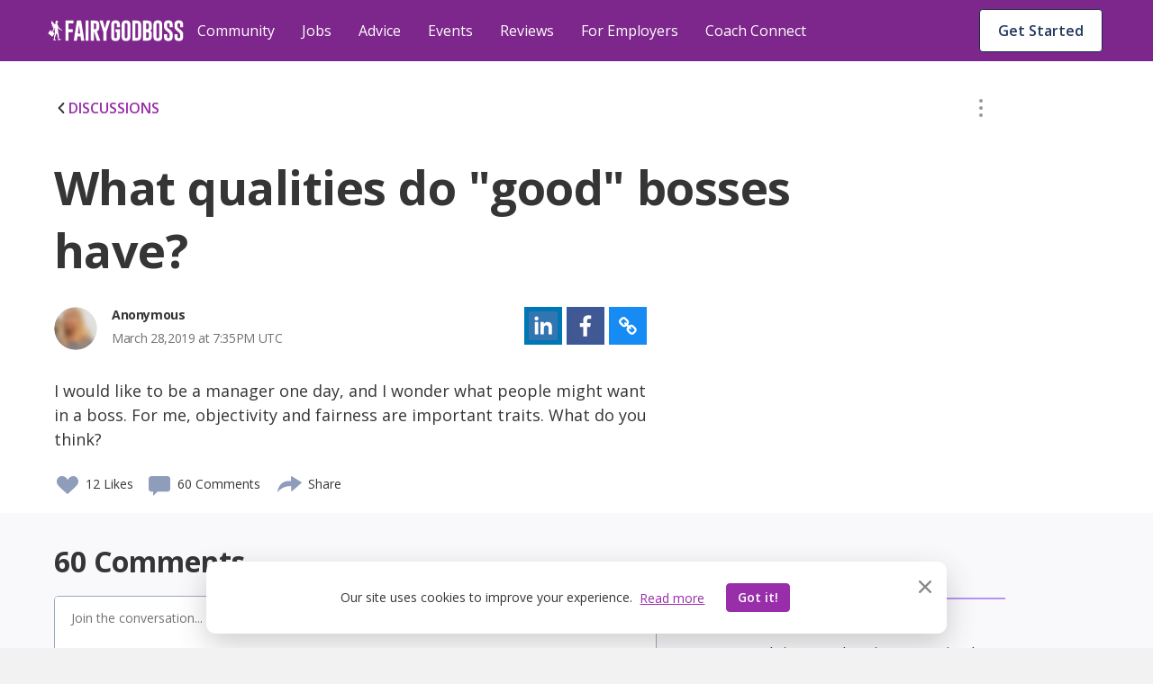

--- FILE ---
content_type: text/html; charset=utf-8
request_url: https://fairygodboss.com/community-discussion/rkrxfjcdN/what-qualities-do-good-bosses
body_size: 61926
content:

        <!DOCTYPE HTML>
        <html lang="en">
        <head prefix="og: http://ogp.me/ns#">
            <meta name="viewport" content="width=device-width, initial-scale=1" />
            <meta charSet="utf-8" />
            <meta http-equiv="Content-Type" content="text/html; charset=utf-8" />
            <meta name="application-name" content="Fairygodboss" />
            
            <meta description="I would like to be a manager one day, and I wonder what people might want in a boss. For me, objectivity and fairness are important traits. What do you think?" content="Fairygodboss" />
            <title>What qualities do "good" bosses have? | Fairygodboss</title>
            
    
    <!-- Google Tag Manager -->
    <script data-cfasync="false" >
        (function(w,d,s,l,i){w[l]=w[l]||[];w[l].push({'gtm.start':
        new Date().getTime(),event:'gtm.js'});var f=d.getElementsByTagName(s)[0],
        j=d.createElement(s),dl=l!='dataLayer'?'&l='+l:'';j.async=true;j.src=
        'https://www.googletagmanager.com/gtm.js?id='+i+dl;f.parentNode.insertBefore(j,f);
        })(window,document,'script','dataLayer','GTM-KPHHR9P');
    </script>
    
    <!-- End Google Tag Manager -->
    <!-- Global site tag (gtag.js) - Google Analytics -->
    <!--<script async src="https://www.googletagmanager.com/gtag/js?id=UA-52626819-1"></script>-->
    <!--<script>-->
    <!--window.dataLayer = window.dataLayer || [];-->
    <!--function gtag(){dataLayer.push(arguments);}-->
    <!--gtag('js', new Date());-->
    <!--gtag('config', 'UA-52626819-1');-->
    <!--</script>-->
     

        
            <link
                rel="preload"
                as="font"
                type="font/woff2"
                href="https://cdn.fairygodboss.com/main/85b8101d394e7380aebf5df6249be0b76cee7de7/assets/fonts/lato/lato-v23-latin-regular.woff2"
                crossOrigin="true"
            />
            <link
                rel="preload"
                href="https://fonts.googleapis.com/css2?family=Open+Sans:wght@300;400;600;700;800&display=swap"
                as="style"
                onload="this.onload=null;this.rel='stylesheet'"
            />
            <noscript>
                <link
                    href="https://fonts.googleapis.com/css2?family=Open+Sans:wght@300;400;600;700;800&display=swap"
                    rel="stylesheet"
                    type="text/css"
                />
            </noscript>
            <link href="https://fonts.googleapis.com/css2?family=Open+Sans:wght@300;400;600;700;800&display=swap" rel="stylesheet">
            
            
            
            <script type="application/javascript">
            window.__GLOBAL_PAGE_STATE__ = {};
            window.__GLOBAL_PAGE_PROPS__ = {"qaStructuredContent":{"type":"QAPage","name":"What qualities do 'good' bosses have?","text":"I would like to be a manager one day, and I wonder what people might want in a boss. For me, objectivity and fairness are important traits. What do you think?","answerCount":31,"upvoteCount":12,"dateCreated":"2019-03-28T19:35:08.541Z","author":{"name":"Anonymous"},"suggestedAnswer":[{"text":"Hi all\n\nWhat a great subject - I'm enjoying reading all of the content here.  I could wax lyrical on this topic all day, however I won't!  And simply offer one piece of advice.\n\nThe Trust matrix is a useful tool - not only for Managers, also employees and people in general!\n\nTrust = Competence + Reliability + Integrity + Communication\n\nIf one element is low, trust will be low.  If one element is missing, so will trust.\n\nWishing you much fortune on your journey to become a Manager - and by the way, try to be a Leader rather than a Manager :-)","dateCreated":"2019-04-01T10:03:29.000Z","upvoteCount":6,"authorName":"Erini Kallias (LoveLean)"},{"text":"Be a leader not a boss. Supporting your team professionally and personally and empowering them really makes a difference. ","dateCreated":"2019-04-11T11:38:30.000Z","upvoteCount":4,"authorName":"Carrie Topolski"},{"text":"I agree with alot of what is being said. A good leader provides kind candor feedback on a consistent basis! ","dateCreated":"2019-04-04T16:11:08.000Z","upvoteCount":3,"authorName":"Lessly Perna"},{"text":"Transparency - but that really boils down to trust. You gotta trust the people you hire and when you do, they'll trust you too. It takes time but it's my objective and what I admire most in my mentors \u002F leaders. ","dateCreated":"2019-04-02T22:12:26.000Z","upvoteCount":3,"authorName":"Tarah Keech"},{"text":"I have a great supervisor who is leaving shortly. I told him how appreciative I am that he has always been supportive and I always felt like he had my back and was 'rooting' for me, which is a great feeling. He told me he sees his job as a supervisor to support his employees and that everyone has talent and potential - he just has to nurture it. ","dateCreated":"2019-04-02T13:23:01.000Z","upvoteCount":3,"authorName":"Chelsea Mc"},{"text":"Care about their employees' development and input more than their own title.","dateCreated":"2019-04-25T02:04:45.000Z","upvoteCount":2,"authorName":"Jackie Rauh O'Connell"},{"text":"APPROACHABLE!!","dateCreated":"2019-04-24T19:37:29.000Z","upvoteCount":2,"authorName":"Kim Beasley"},{"text":"A good boss wouldn't bad mouth you to another colleague in your presence. They wouldn't hold back your End of Day Report four days in a row. They would ensure that they gave you the correct instructions for better work results. Most importantly they are honest, fair, and treat everyone with respect. ","dateCreated":"2019-04-24T18:28:29.000Z","upvoteCount":2,"authorName":"Anonymous"},{"text":"• Trust \n• Determine to adapt to any situation \n• Never give up\n• Listen two both sides of any argument \n• Learn from past mistakes","dateCreated":"2019-04-03T02:26:42.000Z","upvoteCount":2,"authorName":"Anonymous"},{"text":"My best boss was willing to admit when he was wrong and was willing to learn from seasoned employees. He also stated that family comes first and that happy employees will be better workers. I loved working for him.","dateCreated":"2019-04-18T03:18:31.000Z","upvoteCount":1,"authorName":"Kerry Navarro"}]},"editorialContentStructuredData":null,"hasBottomBanner":true,"content":{"type":"community-discussion","likes":12,"commentCount":60,"userLiked":false,"userFlagged":false,"hash":"rkrxfjcdN","reactionBar":{"liking":{"icon":"like","enabled":true,"label":"Like","active":false,"showCount":true},"flagging":{"icon":"flag","enabled":true,"label":"Flag","active":false,"showCount":false},"commenting":{"icon":"comment","enabled":true,"label":"","active":true,"showCount":true},"sharing":{"icon":"share","enabled":false,"label":"Share","active":false,"showCount":false}},"shell":"A","canComment":true,"location":"single","didEdit":null,"updatedAt":null,"streamDate":"2019-03-28T19:35:08.541Z","time":"Recently","topic":{"url":"at-work","isActive":1,"label":"Career"},"group":null,"contentUrl":"\u002Fcommunity-discussion\u002FrkrxfjcdN\u002Fwhat-qualities-do-good-bosses","moderationOption":{"status":null,"editableFields":["title","description"]},"comments":[{"hash":"ByB6rcA9E","contentType":"community-comment","type":"community-comment","parentHash":"rkrxfjcdN","parentType":"community-discussion","parentContentType":"community-discussion","parentContentHash":"rkrxfjcdN","moderationOption":{"status":null,"editableFields":["comment"]},"comments":[],"contentDate":"2019-04-25T02:04:45.000Z","commentCount":0,"flaggingEnabled":true,"isAnon":0,"isVip":null,"comment":"Care about their employees' development and input more than their own title.","likes":2,"author":{"username":"Jackie Rauh O'Connell","name":"Jackie Rauh O'Connell","hash":"oWURbzTtFpQQ","image":{"src":"user\u002Fprofile\u002Fw5azelcoyozo2fgzj8fo","alt":"Jackie Rauh O'Connell image"},"credential":null,"userId":510353,"location":null,"userCommunityData":{},"relation":{"isFollowing":false,"connectionStatus":null},"isHighlightedUser":false,"isVip":null,"publicUrl":"\u002Fusers\u002Fprofile\u002FoWURbzTtFpQQ\u002Fjackie-rauh-o-connell","isCommunityManager":false,"karmaScore":"13"},"time":"Recently","userFlagged":false,"userLiked":false,"replyOpened":false,"isNew":false},{"hash":"SkMZoVA5E","contentType":"community-comment","type":"community-comment","parentHash":"rkrxfjcdN","parentType":"community-discussion","parentContentType":"community-discussion","parentContentHash":"rkrxfjcdN","moderationOption":{"status":null,"editableFields":["comment"]},"comments":[{"hash":"BkQbaTApE","contentType":"community-comment","type":"community-comment","parentHash":"SkMZoVA5E","parentType":"community-comment","parentContentType":"community-discussion","parentContentHash":"rkrxfjcdN","moderationOption":{"status":null,"editableFields":["comment"]},"comments":[],"contentDate":"2019-05-31T15:49:14.000Z","commentCount":0,"flaggingEnabled":true,"isAnon":0,"isVip":1,"comment":"^^^ absolutely. ","likes":2,"author":{"username":"Anonymous","name":"Anonymous","image":{"src":"\u002Fv1525721198\u002FuserImages\u002Fblurred-avatar-22.png","alt":"Anonymous Image"},"hash":null,"credential":null,"userId":null,"location":null,"userCommunityData":{},"relation":{"isFollowing":false,"connectionStatus":null},"isHighlightedUser":true,"publicUrl":null,"isCommunityManager":false,"karmaScore":null},"time":"Recently","userFlagged":false,"userLiked":false,"replyOpened":false,"isNew":false}],"contentDate":"2019-04-24T19:37:29.000Z","commentCount":1,"flaggingEnabled":true,"isAnon":0,"isVip":null,"comment":"APPROACHABLE!!","likes":2,"author":{"username":"Kim Beasley","name":"Kim Beasley","hash":"9mUsKq2TjZrc","image":{"src":"user\u002Fprofile\u002Fhvi5q6i9d3fisnzjzzly","alt":"Kim Beasley image"},"credential":"Administrative Professional","userId":187294,"location":null,"userCommunityData":{},"relation":{"isFollowing":false,"connectionStatus":null},"isHighlightedUser":false,"isVip":null,"publicUrl":"\u002Fusers\u002Fprofile\u002F9mUsKq2TjZrc\u002Fkim-beasley","isCommunityManager":false,"karmaScore":"796"},"time":"Recently","userFlagged":false,"userLiked":false,"replyOpened":false,"isNew":false},{"hash":"ryHC9QR9N","contentType":"community-comment","type":"community-comment","parentHash":"rkrxfjcdN","parentType":"community-discussion","parentContentType":"community-discussion","parentContentHash":"rkrxfjcdN","moderationOption":{"status":null,"editableFields":["comment"]},"comments":[],"contentDate":"2019-04-24T18:28:29.000Z","commentCount":0,"flaggingEnabled":true,"isAnon":1,"isVip":0,"comment":"A good boss wouldn't bad mouth you to another colleague in your presence. They wouldn't hold back your End of Day Report four days in a row. They would ensure that they gave you the correct instructions for better work results. Most importantly they are honest, fair, and treat everyone with respect. ","likes":2,"author":{"username":"Anonymous","name":"Anonymous","image":{"src":"\u002Fv1525721198\u002FuserImages\u002Fblurred-avatar-30.png","alt":"Anonymous Image"},"hash":null,"credential":null,"userId":null,"location":null,"userCommunityData":{},"relation":{"isFollowing":false,"connectionStatus":null},"isHighlightedUser":false,"publicUrl":null,"isCommunityManager":false,"karmaScore":null},"time":"Recently","userFlagged":false,"userLiked":false,"replyOpened":false,"isNew":false},{"hash":"Skyq3PS94","contentType":"community-comment","type":"community-comment","parentHash":"rkrxfjcdN","parentType":"community-discussion","parentContentType":"community-discussion","parentContentHash":"rkrxfjcdN","moderationOption":{"status":null,"editableFields":["comment"]},"comments":[],"contentDate":"2019-04-18T03:18:31.000Z","commentCount":0,"flaggingEnabled":true,"isAnon":0,"isVip":null,"comment":"My best boss was willing to admit when he was wrong and was willing to learn from seasoned employees. He also stated that family comes first and that happy employees will be better workers. I loved working for him.","likes":1,"author":{"username":"Kerry Navarro","name":"Kerry Navarro","hash":"c__4nM_jQO9","image":{"src":"user\u002Fprofile\u002Fa3dhmhdtjtkv4d8xeyom","alt":"Kerry Navarro image"},"credential":null,"userId":462095,"location":null,"userCommunityData":{},"relation":{"isFollowing":false,"connectionStatus":null},"isHighlightedUser":false,"isVip":null,"publicUrl":"\u002Fusers\u002Fprofile\u002Fc__4nM_jQO9\u002Fkerry-navarro","isCommunityManager":false,"karmaScore":"12"},"time":"Recently","userFlagged":false,"userLiked":false,"replyOpened":false,"isNew":false},{"hash":"By04DihYV","contentType":"community-comment","type":"community-comment","parentHash":"rkrxfjcdN","parentType":"community-discussion","parentContentType":"community-discussion","parentContentHash":"rkrxfjcdN","moderationOption":{"status":null,"editableFields":["comment"]},"comments":[],"contentDate":"2019-04-11T11:38:30.000Z","commentCount":0,"flaggingEnabled":true,"isAnon":0,"isVip":2,"comment":"Be a leader not a boss. Supporting your team professionally and personally and empowering them really makes a difference. ","likes":4,"author":{"username":"Carrie Topolski","name":"Carrie Topolski","hash":"XalZC3e83jC3","image":{"src":"\u002Fuser\u002Fprofile\u002Fwhzwfmz4fqvuupxdgedp","alt":"Carrie Topolski image"},"credential":"Empowering women and beyond!","userId":14003,"location":null,"userCommunityData":{},"relation":{"isFollowing":false,"connectionStatus":null},"isHighlightedUser":false,"isVip":2,"publicUrl":"\u002Fusers\u002Fprofile\u002FXalZC3e83jC3\u002Fcarrie-topolski","isCommunityManager":false,"karmaScore":"2.34k"},"time":"Recently","userFlagged":false,"userLiked":false,"replyOpened":false,"isNew":false},{"hash":"HJVjhoQt4","contentType":"community-comment","type":"community-comment","parentHash":"rkrxfjcdN","parentType":"community-discussion","parentContentType":"community-discussion","parentContentHash":"rkrxfjcdN","moderationOption":{"status":null,"editableFields":["comment"]},"comments":[],"contentDate":"2019-04-04T16:11:08.000Z","commentCount":0,"flaggingEnabled":true,"isAnon":0,"isVip":null,"comment":"I agree with alot of what is being said. A good leader provides kind candor feedback on a consistent basis! ","likes":3,"author":{"username":"Lessly Perna","name":"Lessly Perna","hash":"tm8FX5gL2GyE","image":{"src":"\u002Fv1\u002Favatar_black_160_vtg7lw.svg","alt":"Lessly Perna image"},"credential":null,"userId":32895,"location":null,"userCommunityData":{},"relation":{"isFollowing":false,"connectionStatus":null},"isHighlightedUser":false,"isVip":null,"publicUrl":"\u002Fusers\u002Fprofile\u002Ftm8FX5gL2GyE\u002Flessly-perna","isCommunityManager":false,"karmaScore":"23"},"time":"Recently","userFlagged":false,"userLiked":false,"replyOpened":false,"isNew":false},{"hash":"rJckqc-KV","contentType":"community-comment","type":"community-comment","parentHash":"rkrxfjcdN","parentType":"community-discussion","parentContentType":"community-discussion","parentContentHash":"rkrxfjcdN","moderationOption":{"status":null,"editableFields":["comment"]},"comments":[],"contentDate":"2019-04-03T02:26:42.000Z","commentCount":0,"flaggingEnabled":true,"isAnon":1,"isVip":0,"comment":"• Trust \n• Determine to adapt to any situation \n• Never give up\n• Listen two both sides of any argument \n• Learn from past mistakes","likes":2,"author":{"username":"Anonymous","name":"Anonymous","image":{"src":"\u002Fv1525721198\u002FuserImages\u002Fblurred-avatar-30.png","alt":"Anonymous Image"},"hash":null,"credential":null,"userId":null,"location":null,"userCommunityData":{},"relation":{"isFollowing":false,"connectionStatus":null},"isHighlightedUser":false,"publicUrl":null,"isCommunityManager":false,"karmaScore":null},"time":"Recently","userFlagged":false,"userLiked":false,"replyOpened":false,"isNew":false},{"hash":"SJ7URIZYV","contentType":"community-comment","type":"community-comment","parentHash":"rkrxfjcdN","parentType":"community-discussion","parentContentType":"community-discussion","parentContentHash":"rkrxfjcdN","moderationOption":{"status":null,"editableFields":["comment"]},"comments":[],"contentDate":"2019-04-02T22:12:26.000Z","commentCount":0,"flaggingEnabled":true,"isAnon":0,"isVip":null,"comment":"Transparency - but that really boils down to trust. You gotta trust the people you hire and when you do, they'll trust you too. It takes time but it's my objective and what I admire most in my mentors \u002F leaders. ","likes":3,"author":{"username":"Tarah Keech","name":"Tarah Keech","hash":"ewud2fk5R5j","image":{"src":"\u002Fuser\u002Fprofile\u002Fdvg4yc5vinj0dkferzk7","alt":"Tarah Keech image"},"credential":"Life Coach for Leaders","userId":17941,"location":null,"userCommunityData":{},"relation":{"isFollowing":false,"connectionStatus":null},"isHighlightedUser":false,"isVip":null,"publicUrl":"\u002Fusers\u002Fprofile\u002Fewud2fk5R5j\u002Ftarah-keech","isCommunityManager":false,"karmaScore":"561"},"time":"Recently","userFlagged":false,"userLiked":false,"replyOpened":false,"isNew":false},{"hash":"BkCVM1-YV","contentType":"community-comment","type":"community-comment","parentHash":"rkrxfjcdN","parentType":"community-discussion","parentContentType":"community-discussion","parentContentHash":"rkrxfjcdN","moderationOption":{"status":null,"editableFields":["comment"]},"comments":[],"contentDate":"2019-04-02T13:23:01.000Z","commentCount":0,"flaggingEnabled":true,"isAnon":0,"isVip":null,"comment":"I have a great supervisor who is leaving shortly. I told him how appreciative I am that he has always been supportive and I always felt like he had my back and was \"rooting\" for me, which is a great feeling. He told me he sees his job as a supervisor to support his employees and that everyone has talent and potential - he just has to nurture it. ","likes":3,"author":{"username":"Chelsea Mc","name":"Chelsea Mc","hash":"UafTe0QHlRnM","image":{"src":"\u002Fv1\u002Favatar_black_160_vtg7lw.svg","alt":"Chelsea Mc image"},"credential":null,"userId":46322,"location":null,"userCommunityData":{},"relation":{"isFollowing":false,"connectionStatus":null},"isHighlightedUser":false,"isVip":null,"publicUrl":"\u002Fusers\u002Fprofile\u002FUafTe0QHlRnM\u002Fchelsea-mc","isCommunityManager":false,"karmaScore":"14"},"time":"Recently","userFlagged":false,"userLiked":false,"replyOpened":false,"isNew":false},{"hash":"B1qlMv1KE","contentType":"community-comment","type":"community-comment","parentHash":"rkrxfjcdN","parentType":"community-discussion","parentContentType":"community-discussion","parentContentHash":"rkrxfjcdN","moderationOption":{"status":null,"editableFields":["comment"]},"comments":[{"hash":"SJFWZ52FN","contentType":"community-comment","type":"community-comment","parentHash":"B1qlMv1KE","parentType":"community-comment","parentContentType":"community-discussion","parentContentHash":"rkrxfjcdN","moderationOption":{"status":null,"editableFields":["comment"]},"comments":[],"contentDate":"2019-04-11T10:03:44.000Z","commentCount":0,"flaggingEnabled":true,"isAnon":0,"isVip":null,"comment":"for me Communication is the greatest from the Trust matrix, without  the 3 tools Competence, Reliability & Integrity wouldn't be completed.","likes":3,"author":{"username":"Olivia Balatbat","name":"Olivia Balatbat","hash":"lRRAwGDT-tZ","image":{"src":"\u002Fuser\u002Fprofile\u002Fehofjaz0mlikftbjnv0v","alt":"Olivia Balatbat image"},"credential":"didn't work the last time I write my brief bio","userId":98242,"location":null,"userCommunityData":{},"relation":{"isFollowing":false,"connectionStatus":null},"isHighlightedUser":false,"isVip":null,"publicUrl":"\u002Fusers\u002Fprofile\u002FlRRAwGDT-tZ\u002Folivia-balatbat","isCommunityManager":false,"karmaScore":"117"},"time":"Recently","userFlagged":false,"userLiked":false,"replyOpened":false,"isNew":false}],"contentDate":"2019-04-01T10:03:29.000Z","commentCount":1,"flaggingEnabled":true,"isAnon":0,"isVip":null,"comment":"Hi all\n\nWhat a great subject - I'm enjoying reading all of the content here.  I could wax lyrical on this topic all day, however I won't!  And simply offer one piece of advice.\n\nThe Trust matrix is a useful tool - not only for Managers, also employees and people in general!\n\nTrust = Competence + Reliability + Integrity + Communication\n\nIf one element is low, trust will be low.  If one element is missing, so will trust.\n\nWishing you much fortune on your journey to become a Manager - and by the way, try to be a Leader rather than a Manager :-)","likes":6,"author":{"username":"Erini Kallias (LoveLean)","name":"Erini Kallias (LoveLean)","hash":"uHzhR8_gC7W","image":{"src":"\u002Fuser\u002Fprofile\u002Flnekyxsliocwna2m2dz1","alt":"Erini Kallias (LoveLean) image"},"credential":"A change agent desiring to make a difference.","userId":22031,"location":null,"userCommunityData":{},"relation":{"isFollowing":false,"connectionStatus":null},"isHighlightedUser":false,"isVip":null,"publicUrl":"\u002Fusers\u002Fprofile\u002FuHzhR8_gC7W\u002Ferini-kallias-lovelean","isCommunityManager":false,"karmaScore":"128"},"time":"Recently","userFlagged":false,"userLiked":false,"replyOpened":false,"isNew":false}],"isNewPost":true,"lastId":13309,"flaggingEnabled":true,"rawHtml":null,"title":"What qualities do \"good\" bosses have?","description":"I would like to be a manager one day, and I wonder what people might want in a boss. For me, objectivity and fairness are important traits. What do you think?","isAnon":false,"author":{"username":"Anonymous","name":"Anonymous","image":{"src":"\u002Fv1525721195\u002FuserImages\u002Fblurred-avatar-01.png","alt":"Anonymous Image"},"hash":null,"credential":null,"userId":null,"location":null,"userCommunityData":{},"relation":{"isFollowing":false,"connectionStatus":null},"isHighlightedUser":true,"publicUrl":null,"isCommunityManager":false,"karmaScore":null},"isPaid":false,"paidCompany":null,"category":"standard"},"topics":[{"id":9,"title":"Parenting","url":"parenting","layout":"singleRow","total":830,"isDefault":0,"sponsored":null,"qaDataAttr":"community topic item"},{"id":10,"title":"Career","url":"at-work","layout":"singleRow","total":11811,"isDefault":1,"sponsored":null,"qaDataAttr":"community topic item"},{"id":12,"title":"Diversity & Inclusion","url":"diversity-gender-equality","layout":"singleRow","total":1363,"isDefault":0,"sponsored":null,"qaDataAttr":"community topic item"},{"id":13,"title":"Lifestyle & Relationships","url":"lifestyle-relationships","layout":"singleRow","total":1910,"isDefault":0,"sponsored":null,"qaDataAttr":"community topic item"},{"id":15,"title":"Health","url":"self-care-wellness","layout":"singleRow","total":1122,"isDefault":0,"sponsored":null,"qaDataAttr":"community topic item"},{"id":31,"title":"Management","url":"management-topic-","layout":"singleRow","total":520,"isDefault":0,"sponsored":null,"qaDataAttr":"community topic item"},{"id":20,"title":"News & Entertainment","url":"news-entertainment","layout":"singleRow","total":928,"isDefault":0,"sponsored":null,"qaDataAttr":"community topic item"},{"id":23,"title":"Food","url":"food","layout":"singleRow","total":517,"isDefault":0,"sponsored":null,"qaDataAttr":"community topic item"},{"id":24,"title":"Travel","url":"travel-places","layout":"singleRow","total":382,"isDefault":0,"sponsored":null,"qaDataAttr":"community topic item"},{"id":25,"title":"Money","url":"make-money","layout":"singleRow","total":936,"isDefault":0,"sponsored":null,"qaDataAttr":"community topic item"},{"id":26,"title":"Style & Beauty","url":"style-beauty","layout":"singleRow","total":568,"isDefault":0,"sponsored":null,"qaDataAttr":"community topic item"},{"id":16,"title":"Women In Tech","url":"women-in-tech","layout":"singleRow","total":472,"isDefault":0,"sponsored":null,"qaDataAttr":"community topic item"},{"id":22,"title":"Consulting","url":"consulting","layout":"singleRow","total":296,"isDefault":0,"sponsored":{"src":"\u002Fv1526940748\u002Fproduction\u002Fcompanies\u002F27307\u002Flogo-1526940747.jpg","alt":"Accenture","url":"\u002Fofficial-employer-info\u002Faccenture"},"qaDataAttr":"community topic item"},{"id":27,"title":"Other Stuff","url":"Random","layout":"singleRow","total":1048,"isDefault":0,"sponsored":null,"qaDataAttr":"community topic item"}],"currentTopic":{"id":10,"title":"Career","url":"at-work","layout":"singleRow","total":11811,"isDefault":1,"sponsored":null,"qaDataAttr":"community topic item"},"isAuthenticated":false,"totalContentNumber":22703,"PAGE_PROPS":{"pageDisplayMode":"USER_DEFAULT","leftRail":{"subscribedTopics":null,"followingCompanies":null,"jobAlerts":null,"joinedGroups":{"groupCount":0,"groups":[]}},"rightRail":[{"type":"job","data":[]},{"type":"companyReview","data":{"hasFollowingCompanies":false,"reviews":[{"company":{"companyId":126559,"companyName":"GAO Tek","companyUrl":"https:\u002F\u002Ffairygodboss.com\u002Fcompany-overview\u002Fgaotek","logo":{"src":"\u002Ficons\u002Fcompany_2x.png","alt":"GAO Tek"},"rating":4.2,"companyEndpoint":"gaotek","url":"gaotek"},"comment":"It's good for skill development and since it's flexible you can work whenever you want in the day.","reviewId":59526,"reviewUrl":"https:\u002F\u002Ffairygodboss.com\u002Fcompany-reviews\u002Fgaotek"},{"company":{"companyId":27331,"companyName":"American Express","companyUrl":"https:\u002F\u002Ffairygodboss.com\u002Fcompany-overview\u002Famericanexpress","logo":{"src":"\u002Ficons\u002Fcompany_2x.png","alt":"American Express"},"rating":3.6,"companyEndpoint":"americanexpress","url":"americanexpress"},"comment":"Super great please to work. Very supportive and flexible to needs.","reviewId":59528,"reviewUrl":"https:\u002F\u002Ffairygodboss.com\u002Fcompany-reviews\u002Famericanexpress"}]}},{"type":"article","data":[{"type":"editorial-content","likes":3,"commentCount":0,"userLiked":false,"userFlagged":false,"hash":"best-companies-for-women-2025-shaping-workplaces-where-women-thrive-in-2026","reactionBar":null,"shell":"A","canComment":false,"location":"miniFeed","streamDate":"2026-01-20T20:45:16.933Z","time":"Recently","topic":{"url":"at-work","isActive":1,"label":"Career"},"group":null,"url":"best-companies-for-women-2025-shaping-workplaces-where-women-thrive-in-2026","title":"The Best Companies for Women 2025: Shaping Workplaces Where Women Thrive in 2026","contentImage":{"src":"\u002Farticles_upload\u002Fmain\u002Fj6jgwny07ybsyxbdpfcv.webp","alt":"Fairygodboss Best Company 2025 image.","title":"Fairygodboss Best Company 2025 image.","credit":"Fairygodboss Best Company 2025 image."},"contentDate":"2026-01-16T09:00:00.000Z","contentUrl":"https:\u002F\u002Ffairygodboss.com\u002Fcareer-topics\u002Fbest-companies-for-women-2025-shaping-workplaces-where-women-thrive-in-2026"},{"type":"editorial-content","likes":6,"commentCount":0,"userLiked":false,"userFlagged":false,"hash":"mastering-the-art-of-work-family-and-self-a-moms-perspective","reactionBar":null,"shell":"A","canComment":false,"location":"miniFeed","streamDate":"2026-01-14T16:33:55.392Z","time":"Recently","topic":{"url":"at-work","isActive":1,"label":"Career"},"group":null,"url":"mastering-the-art-of-work-family-and-self-a-moms-perspective","title":"Mastering the Art of Work, Family, and Self—A Mom’s Perspective.","contentImage":{"src":"\u002Farticles_upload\u002Fmain\u002Fsy1yc8w7uerkk20aqth7.png","alt":"Althea is in front of a pink background, wearing a white jacket, smiling.","title":"Althea Battle. Photo courtesy of American Family Insurance","credit":"American Family Insurance"},"contentDate":"2026-01-14T09:00:00.000Z","contentUrl":"https:\u002F\u002Ffairygodboss.com\u002Fcareer-topics\u002Fmastering-the-art-of-work-family-and-self-a-moms-perspective"},{"type":"editorial-content","likes":13,"commentCount":20,"userLiked":false,"userFlagged":false,"hash":"searching-for-your-next-job-consider-taking-part-in-a-fairygodboss-resume-drop","reactionBar":null,"shell":"A","canComment":false,"location":"miniFeed","streamDate":"2026-01-07T17:24:01.647Z","time":"Recently","topic":{"url":"at-work","isActive":1,"label":"Career"},"group":null,"url":"searching-for-your-next-job-consider-taking-part-in-a-fairygodboss-resume-drop","title":"Searching for Your Next Job? Consider Taking Part in a Fairygodboss Resume Drop","contentImage":{"src":"\u002Farticles_upload\u002Fmain\u002Fxwa5bmtuh7srdodwm5ca.png","alt":"The Fairygodboss Resume Drop","title":"The Fairygodboss Resume Drop","credit":"The Fairygodboss Resume Drop"},"contentDate":"2026-01-07T12:30:00.000Z","contentUrl":"https:\u002F\u002Ffairygodboss.com\u002Fcareer-topics\u002Fsearching-for-your-next-job-consider-taking-part-in-a-fairygodboss-resume-drop"}]}],"session":{},"csrfToken":"FFgLCwjZ-xi9t3le_8Pvm5ah-2JIoOjjdyRw","sentry":{"enabled":true,"dsn":"https:\u002F\u002F9b2c7017d8a44947b0094d7bb7fad067:4e823c8266b94301b030411b7eea7f16@sentry.io\u002F287163","reactDsn":"https:\u002F\u002Fe5937d4e94844257ad28a65e815c04d0@sentry.io\u002F1233603","token":"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","env":"prod"},"froala":{"apiKey":"MC2B2E2B1lG4J4B16B7D3E6E5C2H4F4gzC-22wmyfmgfjutD6jef=="},"redirectUri":"https:\u002F\u002Ffairygodboss.com\u002Fauth-callback","socialButtons":[{"type":"facebook"},{"type":"google"}],"socialLikes":{"facebook":null,"twitter":null},"featureFlags":{"enableCarmenIpLocationService":false,"internalAuth":true,"disableEmailPasswordRegistration":false,"useEmbedly":true,"fgbOnly":false,"algoliaPlacesTypeahead":false,"onSiteCTA":true,"demographicsFlow":true,"endQuickApplyJobSeekers":true,"quickApplyCompleteEndFeatures":true,"endCandidateDatabaseAccess":true,"noPdlDataEmail":true,"redirectJobsPage":true,"minimizedJobsLeftRail":true,"eventsIsPublicOption":true,"jobsBackToTop":true,"remoteJobFilter":true,"recruiterAccessVRE":true,"newJobCardDesign":true,"urgencyToJobs":true,"convincerToJobs":true,"redisSessions":true,"saveRawLocationResponse":true,"monthlyJobTargetFlag":true,"show2020BestCompaniesBadges":true,"show2021BestCompaniesBadges":true,"show2022BestCompaniesBadges":true,"show2023BestCompaniesBadges":"2023-v2","show2024BestCompaniesBadges":true,"nodeDI":true,"enableSentryFE":false,"unifiedPostBox":true,"enableGoogleCTSSearch":true,"useDirectApply":true,"streamLibertyMetricsJobsJson":false,"jobSearchSettings":true,"sponsoredJobsUtility":true,"jobsSearchCta":true},"meta":{"hostUrl":"https:\u002F\u002Ffairygodboss.com","title":"What qualities do \"good\" bosses have? | Fairygodboss","description":"I would like to be a manager one day, and I wonder what people might want in a boss. For me, objectivity and fairness are important traits. What do you think?","keywords":"","social":{"twitter":{"url":"https:\u002F\u002Ffairygodboss.com\u002Fcommunity-discussion\u002FrkrxfjcdN\u002Fwhat-qualities-do-good-bosses","title":"What qualities do \"good\" bosses have? | Fairygodboss","description":"I would like to be a manager one day, and I wonder what people might want in a boss. For me, objectivity and fairness are important traits. What do you think?","text":"Fairygodboss | Jobs and Company Reviews for Women via @fairygodboss","image":"http:\u002F\u002Fd207ibygpg2z1x.cloudfront.net\u002Fimage\u002Fupload\u002Fc_fill,f_auto,h_630,q_auto,w_1200\u002Fv1\u002FFGB_community_discussion_meta_image_lbpbnd.jpg"},"facebook":{"appId":"311667982694643","url":"https:\u002F\u002Ffairygodboss.com\u002Fcommunity-discussion\u002FrkrxfjcdN\u002Fwhat-qualities-do-good-bosses","title":"What qualities do \"good\" bosses have? | Fairygodboss","description":"I would like to be a manager one day, and I wonder what people might want in a boss. For me, objectivity and fairness are important traits. What do you think?","image":"http:\u002F\u002Fd207ibygpg2z1x.cloudfront.net\u002Fimage\u002Fupload\u002Fc_fill,f_auto,h_630,q_auto,w_1200\u002Fv1\u002FFGB_community_discussion_meta_image_lbpbnd.jpg"}},"image":"http:\u002F\u002Fd207ibygpg2z1x.cloudfront.net\u002Fimage\u002Fupload\u002Fc_fill,f_auto,h_630,q_auto,w_1200\u002Fv1\u002FFGB_community_discussion_meta_image_lbpbnd.jpg","canonicalUrl":"https:\u002F\u002Ffairygodboss.com\u002Fcommunity-discussion\u002FrkrxfjcdN\u002Fwhat-qualities-do-good-bosses"},"url":{"original":"\u002Fcommunity-discussion\u002FrkrxfjcdN\u002Fwhat-qualities-do-good-bosses","full":"https:\u002F\u002Ffairygodboss.com\u002Fcommunity-discussion\u002FrkrxfjcdN\u002Fwhat-qualities-do-good-bosses","protocol":"https","host":"fairygodboss.com","path":"\u002Fcommunity-discussion\u002FrkrxfjcdN\u002Fwhat-qualities-do-good-bosses"},"routes":{"user":{"login":"https:\u002F\u002Ffairygodboss.com\u002Flogin","logout":"https:\u002F\u002Ffairygodboss.com\u002Flogout"}},"headerProps":{"role":null,"isAdmin":false,"baseUrl":"\u002F","currentUrl":"\u002Fcommunity-discussion\u002FrkrxfjcdN\u002Fwhat-qualities-do-good-bosses","jobProfileSnippet":{"hash":null,"isCompleted":false}},"showLoginWall":true,"masterFeedAdConfig":{"cadence":10,"types":{"desktop":["profile-cta","vcf","leave-review"],"mobile":["profile-cta","vcf","leave-review","suggested-jobs"]}},"chatApiKey":"dxqern5aqgne","streamAnalyticsKey":"cdhdmzdncmdx","streamAnalyticsToken":"eyJ0eXAiOiJKV1QiLCJhbGciOiJIUzI1NiJ9.eyJyZXNvdXJjZSI6ImFuYWx5dGljcyIsImFjdGlvbiI6IioiLCJ1c2VyX2lkIjoiKiJ9.acNaMDMaKHIuXDO8QgJlgHgyUWTccCxQVDiL2i_dexs","objectTypes":{"community-discussion":"CommunityDiscussion","community-link":"CommunityLink","editorial-content":"EditorialContent","community-podcast":"CommunityPodcast","community-photo":"CommunityPhoto","community-comment":"CommunityComment","user":"User","community-group":"CommunityGroup","company":"Company","job-application":"JobApplication"},"chatToken":null,"frontendRouting":false,"quickApplyCompanies":{"42423":{"companyId":42423,"companyUrl":"fairygodboss-inc","companyName":"Fairygodboss Inc.","trackingInfo":null,"industry":"Technology: Consumer Internet","meta_title":"Fairygodboss Inc. employee reviews by women: Pay, Culture, Maternity Leave and More | Fairygodboss","meta_description":"See what women say about working at Fairygodboss Inc., their salaries, maternity leave, benefits, hours and company culture","meta_keyword":"Fairygodboss Inc.: reviews by female employees, women recommend Fairygodboss Inc., salary, benefits, maternity leave, hours, on-site childcare, healthcare, 401-k match, glass ceiling, boys' club, pay gap","rating":4.7,"logo":"\u002FcompanyLogo\u002Ftaczsjvyx4skklgd22lh.png","city":"New York","state":"NY","country":"US","employees_number":"51-200","description":"\u003Cp\u003EFairygodboss is the largest career community for women*. Our mission is to help the women in our community by providing free resources and a safe, inclusive environment for highly motivated women to connect with other career-minded individuals and help one another to succeed. Millions of women visit Fairygodboss for career connections, jobs, community advice, virtual events and hard-to-find intel about how companies treat women.\u003C\u002Fp\u003E\u003Cp\u003E\u003Cem\u003E*\u003Ci data-stringify-type=\"italic\"\u003EFairygodboss is an inclusive community and we welcome all women including cis and trans women. We also welcome all non-binary individuals.\u003C\u002Fi\u003E\u003C\u002Fem\u003E\u003C\u002Fp\u003E","officialCompanyUrl":"https:\u002F\u002Ffairygodboss.com\u002F","companyBlurb":"At Fairygodboss, our mission is to help you create the best career for your life.","promoted":1,"directApplyFlag":"1","jobCount":2,"banner_image":"\u002Femployer\u002Fbanner\u002Fdbzhtkgqq6iwebgl1tuy","image_src":"\u002Femployer\u002Fslides\u002Fqoio9jcln3eavh6fofc4","name":"Fairygodboss Inc.","isSponsor":1,"remoteUrl":"https:\u002F\u002Ffairygodboss.com\u002F","careerUrl":null,"companySize":"51-200","bannerText":null,"reviewCount":31,"slideImages":[{"name":"Fairygodboss Inc."}],"shortConvincer":{"text":"94% say women are treated equally.","badge":{"image":{"src":"v1\u002Ficons\u002Fconvincer-bubble-grey.svg","alt":"badge icon"}}}},"58945":{"companyId":58945,"companyUrl":"toyota-motor-north-america","companyName":"Toyota North America","trackingInfo":null,"industry":"Automotive: Manufacturers","meta_title":"Toyota Motor North America employee reviews by women: Pay, Culture, Maternity Leave and More | Fairygodboss","meta_description":"See what women say about working at Toyota Motor North America, their salaries, maternity leave, benefits, hours and company culture","meta_keyword":"Toyota Motor North America: reviews by female employees, women recommend Toyota Motor North America, salary, benefits, maternity leave, hours, on-site childcare, healthcare, 401-k match, glass ceiling, boys’ club, pay gap","rating":4.2,"logo":"\u002FcompanyLogo\u002Ffipc8ciup8npsz52pckv","city":"Plano","state":"TX","country":"US","employees_number":"10,000+","description":"\u003Cp\u003E\u003Ca name=\"_Hlk13646529\"\u003ERooted in Continuous Improvement and Respect for People, we are committed to cultivating an ever-better world by creating innovative and sustainable mobility solutions for all &mdash; we&rsquo;re going places, together &mdash; powered by our people.\u003C\u002Fa\u003E\u003C\u002Fp\u003E\u003Cp\u003EWe strive to create a company with the best and brightest individuals who are empowered every day to innovate and share our know-how in ways that benefit people, society, and the planet. From engineering, finance, marketing, sales, strategy, IT and many other corporate support areas, we need a wide range of skills to make, sell and finance our global commitment of mobility for all.\u003C\u002Fp\u003E\u003Cp\u003EWhile our journey is a road with many paths, our direction is clear. We are focused on driving toward mobility for all. Our belief in equality, respect and inclusive treatment of all people guides and empowers us to start our impossible. &nbsp;Apply today and come join us on our journey.&nbsp;\u003C\u002Fp\u003E","officialCompanyUrl":"https:\u002F\u002Fwww.toyota.com\u002Fusa\u002Fcareers\u002F","companyBlurb":"While our journey is a road with many paths, our direction is clear. We are focused on driving toward mobility for all.","promoted":1,"directApplyFlag":"1","jobCount":96,"banner_image":"\u002Femployer\u002Fbanner\u002Fcjkcpuiozzhwfbaw5tkh","image_src":"\u002Femployer\u002Fslides\u002Fvtlfdsh8izakyxjtcw1w","name":"Toyota North America","isSponsor":1,"remoteUrl":"https:\u002F\u002Fwww.toyota.com\u002Fusa\u002Fcareers\u002F","careerUrl":null,"companySize":"10,000+","bannerText":"\"I would recommend Toyota to any of my family or friends. Our culture is built on respect for people and that's shown in our culture and all the benefits offered. \"","reviewCount":18,"slideImages":[{"name":"Toyota North America"}],"shortConvincer":{"text":"83% say women are treated equally.","badge":{"image":{"src":"v1\u002Ficons\u002Fconvincer-bubble-grey.svg","alt":"badge icon"}}}}},"abTests":{"sjp":{"name":"sjp","variant":"new_sjp","variantId":"2","metadata":{}},"obt":{"name":"obt","variant":"obt","variantId":"1","metadata":{"user_enrolled":"5000","max_users":"5000","redirect_page":"?obt=true"}},"Missed posts to feed":{"name":"Missed posts to feed","variant":"feed-test-a","variantId":"1","metadata":{"content_pattern":"Editorial,Discussion,Editorial,Discussion,Link","sendgrid_template_id":"d-8ab4b0c92fc14f4da70c9312cc4ca6f7","straight_to_feed":"true"}}},"leadInLogin":false,"isbot":true,"googleClientId":"683298296265-8dfcatd4ag89esso1jep5hm5mae4m2k2.apps.googleusercontent.com","snowplow":{"collectorEndpoint":"track-1.themuse.com","appId":"fgb"}},"recentContent":[{"type":"community-discussion","likes":3,"commentCount":2,"userLiked":false,"userFlagged":false,"hash":"ek-aA5I69","reactionBar":{"liking":{"icon":"like","enabled":true,"label":"Like","active":false,"showCount":true},"flagging":{"icon":"flag","enabled":true,"label":"Flag","active":false,"showCount":false},"commenting":{"icon":"comment","enabled":true,"label":"","showCount":true},"sharing":{"icon":"share","enabled":false,"label":"Share","active":false,"showCount":false}},"shell":"A","canComment":true,"didEdit":null,"updatedAt":null,"streamDate":"2026-01-21T14:43:46.704Z","time":"9 hrs ago","topic":null,"group":null,"contentUrl":"\u002Fcommunity-discussion\u002Fek-aA5I69\u002Fhi-everyone-i-am-a","moderationOption":{"status":null,"editableFields":["title","description"]},"comments":[],"isNewPost":false,"lastId":-1,"flaggingEnabled":true,"rawHtml":"\u003Cp\u003E\u003Cstrong\u003EHi everyone! I am a new member to fairygodboss . I just found out about it as I saw one of the former CEO's blog about the muse and fairygodboss on substack.\u003C\u002Fstrong\u003E\u003C\u002Fp\u003E\u003Cp\u003EExcited to have discovered this community . I am attending school right now and I soon need a job, so looking to make as many connections as I can to explore what I will do post graduation. I'm studying architecture.  I just keep hearing about how entry level roles are gone so any advice, I'm here to listen\u003C\u002Fp\u003E","title":"Hi everyone! I am a new member to fairygodboss. ","description":"I just found out about it as I saw one of the former CEO's blog about the muse and fairygodboss on substack. Excited to have discovered this community. I am attending school right now and I soon need a job, so looking to make as many connections as I can to explore what I will do post graduation. I'm studying architecture. I just keep hearing about how entry level roles are gone so any advice, I'm here to listen.","isAnon":false,"author":{"username":"Elizabeth","name":"Elizabeth","hash":"_QrE4Tb0bS","image":{"src":"\u002Fv1\u002Favatar_black_160_vtg7lw.svg","alt":"Elizabeth image"},"credential":null,"userId":3046941,"location":null,"userCommunityData":{},"relation":{"isFollowing":false,"connectionStatus":null},"isHighlightedUser":false,"publicUrl":"\u002Fusers\u002Fprofile\u002F_QrE4Tb0bS\u002Felizabeth","isCommunityManager":false,"karmaScore":"16"}},{"type":"community-discussion","likes":1,"commentCount":2,"userLiked":false,"userFlagged":false,"hash":"ulfo8RLSF","reactionBar":{"liking":{"icon":"like","enabled":true,"label":"Like","active":false,"showCount":true},"flagging":{"icon":"flag","enabled":true,"label":"Flag","active":false,"showCount":false},"commenting":{"icon":"comment","enabled":true,"label":"","showCount":true},"sharing":{"icon":"share","enabled":false,"label":"Share","active":false,"showCount":false}},"shell":"A","canComment":true,"didEdit":null,"updatedAt":null,"streamDate":"2026-01-21T14:00:15.985Z","time":"9 hrs ago","topic":null,"group":null,"contentUrl":"\u002Fcommunity-discussion\u002Fulfo8RLSF\u002Fhi-everyone-\n","moderationOption":{"status":null,"editableFields":["title","description"]},"comments":[],"isNewPost":false,"lastId":-1,"flaggingEnabled":true,"rawHtml":"\u003Cp\u003E\u003Cstrong\u003EHi everyone,\u003C\u002Fstrong\u003E\u003C\u002Fp\u003E\u003Cp\u003EI’m in the middle of a career transition and would love to hear from other women who have navigated something similar.\u003C\u002Fp\u003E\u003Cp\u003EFor the past six years, I’ve worked primarily from a home-based setup with a lot of autonomy and flexibility.\u003C\u002Fp\u003E\u003Cp\u003EI recently accepted a new marketing leadership role in home services that aligns really well with the work I enjoy, but the “hybrid” model is more office-centered than I initially understood, three days a week in-office with set hours.\u003C\u002Fp\u003E\u003Cp\u003EThe positive is that my in-office days will often include traveling to different locations, ride-alongs, and working directly with teams in the field, so it’s not just sitting in the same four walls every day. I’m hopeful the variety will keep things energizing and engaging.\u003C\u002Fp\u003E\u003Cp\u003EThat said, I’m also being honest with myself about how much I value flexibility, focused work time, and work-life balance, which were big reasons I moved away from a traditional office setup in the first place.\u003C\u002Fp\u003E\u003Cp\u003EHave any of you made a similar shift, from mostly remote or flexible work back into a more structured hybrid or in-office role?\u003C\u002Fp\u003E\u003Cp\u003EWhat helped you adjust, and what made it feel sustainable long-term?\u003C\u002Fp\u003E\u003Cp\u003EI’d really appreciate hearing your experiences.\u003C\u002Fp\u003E","title":"Hi everyone,\n","description":"\nI’m in the middle of a career transition and would love to hear from other women who have navigated something similar.\n\nFor the past six years, I’ve worked primarily from a home-based setup with a lot of autonomy and flexibility.\n\nI recently accepted a new marketing leadership role in home services that aligns really well with the work I enjoy, but the “hybrid” model is more office-centered than I initially understood, three days a week in-office with set hours.\n\nThe positive is that my in-office days will often include traveling to different locations, ride-alongs, and working directly with teams in the field, so it’s not just sitting in the same four walls every day. I’m hopeful the variety will keep things energizing and engaging.\n\nThat said, I’m also being honest with myself about how much I value flexibility, focused work time, and work-life balance, which were big reasons I moved away from a traditional office setup in the first place.\n\nHave any of you made a similar shift, from mostly remote or flexible work back into a more structured hybrid or in-office role?\n\nWhat helped you adjust, and what made it feel sustainable long-term?\n\nI’d really appreciate hearing your experiences.","isAnon":true,"author":{"username":"Anonymous","name":"Anonymous","image":{"src":"\u002Fv1525721199\u002FuserImages\u002Fblurred-avatar-34.png","alt":"Anonymous Image"},"hash":null,"credential":null,"userId":null,"location":null,"userCommunityData":{},"relation":{"isFollowing":false,"connectionStatus":null},"isHighlightedUser":false,"publicUrl":null,"isCommunityManager":false,"karmaScore":null}},{"type":"community-discussion","likes":0,"commentCount":3,"userLiked":false,"userFlagged":false,"hash":"YFbK7eYgR","reactionBar":{"liking":{"icon":"like","enabled":true,"label":"Like","active":false,"showCount":true},"flagging":{"icon":"flag","enabled":true,"label":"Flag","active":false,"showCount":false},"commenting":{"icon":"comment","enabled":true,"label":"","showCount":true},"sharing":{"icon":"share","enabled":false,"label":"Share","active":false,"showCount":false}},"shell":"A","canComment":true,"didEdit":null,"updatedAt":null,"streamDate":"2026-01-20T18:31:26.833Z","time":"Recently","topic":null,"group":null,"contentUrl":"\u002Fcommunity-discussion\u002FYFbK7eYgR\u002Fhello-everyone-i-need-as","moderationOption":{"status":null,"editableFields":["title","description"]},"comments":[],"isNewPost":false,"lastId":-1,"flaggingEnabled":true,"rawHtml":"\u003Cp\u003E\u003Cstrong\u003EHello everyone I need as much womanly advice as I can get right now.\u003C\u002Fstrong\u003E\u003C\u002Fp\u003E\u003Cp\u003EI’m 26 and I just quit fashion designing. I am moving to a new city in two days. \u003C\u002Fp\u003E\u003Cp\u003EEveryone around me is in or pushing through same dilemma. So there’s not much advice they can give. \u003C\u002Fp\u003E\u003Cp\u003EI have been feeling dissatisfied and passionless in last 3 years, so I had to put a pause before I continue wasting time. Please if there’s anyone that can suggest a course I could read to start a new career path. Yes I have researched a few but I believe there’s much more to gain from peoples experiences. These are my strong suits: \u003C\u002Fp\u003E\u003Cul\u003E\u003Cli\u003EExcellent use of English.\u003C\u002Fli\u003E\u003Cli\u003EHave a great read on people.\u003C\u002Fli\u003E\u003Cli\u003EFast problem solving mindset (no jokes).\u003C\u002Fli\u003E\u003Cli\u003EPublic speaking skill.\u003C\u002Fli\u003E\u003C\u002Ful\u003E\u003Cp\u003EThere are others but it will just seem like a CV ? if I was in another region I’d join the force and be a detective, but in another lifetime. I’m not great at business management.\u003C\u002Fp\u003E\u003Cp\u003ESo I’m open to alternatives and mentorship or coaching. I feel like my mind is in a box.\u003C\u002Fp\u003E","title":"Hello everyone! I need as much womanly advice as I can get right now.","description":"\nI’m 26 and I just quit fashion designing. I am moving to a new city in two days. Everyone around me is in or pushing through same dilemma. So there’s not much advice they can give.\n\nI have been feeling dissatisfied and passionless in last 3 years, so I had to put a pause before I continue wasting time. Please if there’s anyone that can suggest a course I could read to start a new career path. Yes I have researched a few but I believe there’s much more to gain from peoples experiences. These are my strong suits:\nExcellent use of English.\nHave a great read on people.\nFast problem solving mindset (no jokes).\nPublic speaking skill.\n\nThere are others but it will just seem like a CV ? if I was in another region I’d join the force and be a detective, but in another lifetime. I’m not great at business management. So I’m open to alternatives and mentorship or coaching. I feel like my mind is in a box.","isAnon":true,"author":{"username":"Anonymous","name":"Anonymous","image":{"src":"\u002Fv1525721199\u002FuserImages\u002Fblurred-avatar-35.png","alt":"Anonymous Image"},"hash":null,"credential":null,"userId":null,"location":null,"userCommunityData":{},"relation":{"isFollowing":false,"connectionStatus":null},"isHighlightedUser":false,"publicUrl":null,"isCommunityManager":false,"karmaScore":null}},{"type":"community-discussion","likes":7,"commentCount":3,"userLiked":false,"userFlagged":false,"hash":"d-MNhKfYy","reactionBar":{"liking":{"icon":"like","enabled":true,"label":"Like","active":false,"showCount":true},"flagging":{"icon":"flag","enabled":true,"label":"Flag","active":false,"showCount":false},"commenting":{"icon":"comment","enabled":true,"label":"","showCount":true},"sharing":{"icon":"share","enabled":false,"label":"Share","active":false,"showCount":false}},"shell":"A","canComment":true,"didEdit":null,"updatedAt":null,"streamDate":"2026-01-20T15:10:57.839Z","time":"Recently","topic":null,"group":null,"contentUrl":"\u002Fcommunity-discussion\u002Fd-MNhKfYy\u002Fhere-s-a-simple-shift","moderationOption":{"status":null,"editableFields":["title","description"]},"comments":[],"isNewPost":false,"lastId":-1,"flaggingEnabled":true,"rawHtml":"\u003Cp\u003EHere’s a simple shift that can make a big difference this week: Stop explaining everything you do and start leading with the result you create.\u003C\u002Fp\u003E\u003Cp\u003EMost people default to describing their work like a checklist.\u003C\u002Fp\u003E\u003Cp\u003ERoles. Tasks. Steps. Process.\u003C\u002Fp\u003E\u003Cp\u003EThe people who get remembered talk about outcomes.\u003C\u002Fp\u003E\u003Cp\u003ENot “Here’s how I do it.”\u003C\u002Fp\u003E\u003Cp\u003EBut “Here’s what changes because of my work.”\u003C\u002Fp\u003E\u003Cp\u003EThat distinction matters more than most realize. People don’t repeat processes when they refer you. They repeat impact.\u003C\u002Fp\u003E\u003Cp\u003EIf someone introduced you tomorrow, what would they say?\u003C\u002Fp\u003E\u003Cp\u003E“She wears a lot of hats…”\u003C\u002Fp\u003E\u003Cp\u003Eor\u003C\u002Fp\u003E\u003Cp\u003E“She’s known for delivering this specific result.”\u003C\u002Fp\u003E\u003Cp\u003EWhen others can explain your value clearly, demand grows naturally. No extra convincing required.\u003C\u002Fp\u003E\u003Cp\u003EThat’s not branding fluff.\u003C\u002Fp\u003E\u003Cp\u003EThat’s making it easy for people to advocate for you.\u003C\u002Fp\u003E\u003Cp\u003ECurious. If you had to describe the result you’re known for in one sentence, what would it be?\u003C\u002Fp\u003E\u003Cp\u003E? Follow me  on LinkedIn for practical career strategy, positioning, and visibility that actually lead to opportunities:\u003C\u002Fp\u003E\u003Cp\u003Ehttps:\u002F\u002Fwww.linkedin.com\u002Fin\u002Fmelaniemitchellwexler\u002F\u003C\u002Fp\u003E","title":"Here’s a simple shift that can make a big difference this week: Stop explaining everything you do and start leading with the result you create.\n","description":"\nMost people default to describing their work like a checklist.\nRoles. Tasks. Steps. Process.\n\nThe people who get remembered talk about outcomes.\nNot “Here’s how I do it.”\nBut “Here’s what changes because of my work.”\nThat distinction matters more than most realize. People don’t repeat processes when they refer you. They repeat impact.\n\nIf someone introduced you tomorrow, what would they say?\n“She wears a lot of hats…”\nor\n“She’s known for delivering this specific result.”\n\nWhen others can explain your value clearly, demand grows naturally. No extra convincing required.\n\nThat’s not branding fluff.\nThat’s making it easy for people to advocate for you.\n\nCurious. If you had to describe the result you’re known for in one sentence, what would it be?\n\n? Follow me  on LinkedIn for practical career strategy, positioning, and visibility that actually lead to opportunities:\nhttps:\u002F\u002Fwww.linkedin.com\u002Fin\u002Fmelaniemitchellwexler\u002F","isAnon":false,"author":{"username":"Melanie Wexler","name":"Melanie Wexler","hash":"aoPFRV5QQw","image":{"src":"\u002Fuser\u002Fprofile\u002Fgl49mmztbcb453tdehxs","alt":"Melanie Wexler image"},"credential":"Career Coach | Executive Transitions Leader ","userId":1910264,"location":null,"userCommunityData":{},"relation":{"isFollowing":false,"connectionStatus":null},"isHighlightedUser":false,"publicUrl":"\u002Fusers\u002Fprofile\u002FaoPFRV5QQw\u002Fmelanie-wexler","isCommunityManager":false,"karmaScore":"303"}},{"type":"community-discussion","likes":0,"commentCount":5,"userLiked":false,"userFlagged":false,"hash":"R3ktbyZzl","reactionBar":{"liking":{"icon":"like","enabled":true,"label":"Like","active":false,"showCount":true},"flagging":{"icon":"flag","enabled":true,"label":"Flag","active":false,"showCount":false},"commenting":{"icon":"comment","enabled":true,"label":"","showCount":true},"sharing":{"icon":"share","enabled":false,"label":"Share","active":false,"showCount":false}},"shell":"A","canComment":true,"didEdit":null,"updatedAt":null,"streamDate":"2026-01-20T14:17:01.844Z","time":"Recently","topic":null,"group":null,"contentUrl":"\u002Fcommunity-discussion\u002FR3ktbyZzl\u002Fhello-i-m-looking-for","moderationOption":{"status":null,"editableFields":["title","description"]},"comments":[],"isNewPost":false,"lastId":-1,"flaggingEnabled":true,"rawHtml":"\u003Cp\u003E\u003Cstrong\u003EHello - I'm looking for info from people who have worked with SaaS companies. In a recent interview for an onboarding\u002Ftraining position, I was told it was difficult to get the purchaser of the software to attend more than a handful of trainings. I was told that the training lasts 1 month, which is a long time for a business owner to juggle their business and training at the same time, even if training is only an hour at a time. If you have onboarded SaaS customers, have you run into this as well and what solutions are out there? It seems the SaaS company would have training videos supplemented by a dedicated onboarding person. But I'm curious to know what options are out there and what works and what doesn't. If I'm hired for this position, I don't want to be laid off in a few months time because they decided to go all video and no onboarding support. Much appreciated!\u003C\u002Fstrong\u003E\u003C\u002Fp\u003E","title":"Hello - I'm looking for info from people who have worked with SaaS companies. ","description":"In a recent interview for an onboarding\u002Ftraining position, I was told it was difficult to get the purchaser of the software to attend more than a handful of trainings. I was told that the training lasts 1 month, which is a long time for a business owner to juggle their business and training at the same time, even if training is only an hour at a time. If you have onboarded SaaS customers, have you run into this as well and what solutions are out there? It seems the SaaS company would have training videos supplemented by a dedicated onboarding person. But I'm curious to know what options are out there and what works and what doesn't. If I'm hired for this position, I don't want to be laid off in a few months time because they decided to go all video and no onboarding support. Much appreciated!","isAnon":true,"author":{"username":"Anonymous","name":"Anonymous","image":{"src":"\u002Fv1525721197\u002FuserImages\u002Fblurred-avatar-19.png","alt":"Anonymous Image"},"hash":null,"credential":null,"userId":null,"location":null,"userCommunityData":{},"relation":{"isFollowing":false,"connectionStatus":null},"isHighlightedUser":false,"publicUrl":null,"isCommunityManager":false,"karmaScore":null}},{"type":"community-discussion","likes":5,"commentCount":16,"userLiked":false,"userFlagged":false,"hash":"gsAFeXZxe","reactionBar":{"liking":{"icon":"like","enabled":true,"label":"Like","active":false,"showCount":true},"flagging":{"icon":"flag","enabled":true,"label":"Flag","active":false,"showCount":false},"commenting":{"icon":"comment","enabled":true,"label":"","showCount":true},"sharing":{"icon":"share","enabled":false,"label":"Share","active":false,"showCount":false}},"shell":"A","canComment":true,"didEdit":"edit","updatedAt":"2026-01-20T03:04:03.000Z","streamDate":"2026-01-20T03:03:07.401Z","time":"Recently","topic":null,"group":null,"contentUrl":"\u002Fcommunity-discussion\u002FgsAFeXZxe\u002Fdo-you-tell-your-company","moderationOption":{"status":{"type":"edit","lastEditDate":"2026-01-20T03:04:03.000Z","source":"user","userId":1754380},"editableFields":["title","description"]},"comments":[],"isNewPost":false,"lastId":-1,"flaggingEnabled":true,"rawHtml":"\u003Cp\u003E\u003Cstrong\u003EDo you tell your company if you have an autoimmune disease?\u003C\u002Fstrong\u003E\u003C\u002Fp\u003E\u003Cp\u003E\u003Cbr\u003E\u003C\u002Fp\u003E\u003Cp\u003E\u003Cbr\u003E\u003C\u002Fp\u003E\u003Cp\u003EI am struggling with this question (bottom paragraph) and appreciate any feedback.\u003C\u002Fp\u003E\u003Cp\u003E\u003Cbr\u003E\u003C\u002Fp\u003E\u003Cp\u003EI was recently diagnosed with lupus. I work remotely and have for almost 6 years; have been with the company for almost 8 years. Company is struggling with growing pains: 2 layoffs last year with the last focusing on remote employees - I'm a high performer and was given a pass (last time).\u003C\u002Fp\u003E\u003Cp\u003E\u003Cbr\u003E\u003C\u002Fp\u003E\u003Cp\u003EI feel like, working remotely, I can take breaks when needed provided it doesn't impact meetings and work product.\u003C\u002Fp\u003E\u003Cp\u003E\u003Cbr\u003E\u003C\u002Fp\u003E\u003Cp\u003EI don't feel like it is necessary to mention anything to HR because there's no need to mandate something that I already have (breaks as needed). If there is no need to ask for an accomodation, do I still tell my employer? My thoughts are that unless or until it affects my ability to perform, then there is no need.\u003C\u002Fp\u003E","title":"Do you tell your company if you have an autoimmune disease?\n","description":"\n\nI am struggling with this question (bottom paragraph) and appreciate any feedback.\n\nI was recently diagnosed with lupus. I work remotely and have for almost 6 years; have been with the company for almost 8 years. Company is struggling with growing pains: 2 layoffs last year with the last focusing on remote employees - I'm a high performer and was given a pass (last time).\n\nI feel like, working remotely, I can take breaks when needed provided it doesn't impact meetings and work product.\n\nI don't feel like it is necessary to mention anything to HR because there's no need to mandate something that I already have (breaks as needed). If there is no need to ask for an accomodation, do I still tell my employer? My thoughts are that unless or until it affects my ability to perform, then there is no need.","isAnon":true,"author":{"username":"Anonymous","name":"Anonymous","image":{"src":"\u002Fv1525721197\u002FuserImages\u002Fblurred-avatar-18.png","alt":"Anonymous Image"},"hash":null,"credential":null,"userId":null,"location":null,"userCommunityData":{},"relation":{"isFollowing":false,"connectionStatus":null},"isHighlightedUser":false,"publicUrl":null,"isCommunityManager":false,"karmaScore":null}},{"type":"community-discussion","likes":0,"commentCount":8,"userLiked":false,"userFlagged":false,"hash":"fGu7eOUpr","reactionBar":{"liking":{"icon":"like","enabled":true,"label":"Like","active":false,"showCount":true},"flagging":{"icon":"flag","enabled":true,"label":"Flag","active":false,"showCount":false},"commenting":{"icon":"comment","enabled":true,"label":"","showCount":true},"sharing":{"icon":"share","enabled":false,"label":"Share","active":false,"showCount":false}},"shell":"A","canComment":true,"didEdit":null,"updatedAt":null,"streamDate":"2026-01-19T22:42:42.007Z","time":"Recently","topic":null,"group":null,"contentUrl":"\u002Fcommunity-discussion\u002FfGu7eOUpr\u002Fhi-i-m-studying-a","moderationOption":{"status":null,"editableFields":["title","description"]},"comments":[],"isNewPost":false,"lastId":-1,"flaggingEnabled":true,"rawHtml":"\u003Cp\u003E\u003Cstrong\u003EHi I'm studying a business course and need to ask a couple HR related questions regarding my assignment and was told by my assessor that fairygodboss would be a good place to go. \u003C\u002Fstrong\u003E\u003C\u002Fp\u003E\u003Cp\u003EMy questions relate to a hypothetical business which needs recommendations on changing various processes and policies\u002Fprocedures. \u003C\u002Fp\u003E\u003Cp\u003EFirst question relates to Recruitment and Workforce Planning. \u003C\u002Fp\u003E\u003Cul\u003E\u003Cli\u003EWhat common workforce planning mistakes do you see organisations make during restructuring?\u003C\u002Fli\u003E\u003C\u002Ful\u003E\u003Cp\u003ESecond question relates to Performance Management.\u003C\u002Fp\u003E\u003Cul\u003E\u003Cli\u003EIn your experience, how can performance management be used to reduce turnover and absenteeism?\u003C\u002Fli\u003E\u003C\u002Ful\u003E\u003Cp\u003EThird question relates to learning and development.\u003C\u002Fp\u003E\u003Cul\u003E\u003Cli\u003EWhat are effective methods for improving training completion and accountability in organisations?\u003C\u002Fli\u003E\u003C\u002Ful\u003E\u003Cp\u003EHopefully I can get answers. Thank you to anyone in advance.   \u003C\u002Fp\u003E","title":"Hi! I'm studying a business course and need to ask a couple HR related questions regarding my assignment and was told by my assessor that fairygodboss would be a good place to go. ","description":"\nMy questions relate to a hypothetical business which needs recommendations on changing various processes and policies\u002Fprocedures.\n\nFirst question relates to Recruitment and Workforce Planning.\nWhat common workforce planning mistakes do you see organisations make during restructuring?\n\nSecond question relates to Performance Management.\nIn your experience, how can performance management be used to reduce turnover and absenteeism?\n\nThird question relates to learning and development.\nWhat are effective methods for improving training completion and accountability in organisations?\n\nHopefully I can get answers. Thank you to anyone in advance.","isAnon":true,"author":{"username":"Anonymous","name":"Anonymous","image":{"src":"\u002Fv1525721195\u002FuserImages\u002Fblurred-avatar-02.png","alt":"Anonymous Image"},"hash":null,"credential":null,"userId":null,"location":null,"userCommunityData":{},"relation":{"isFollowing":false,"connectionStatus":null},"isHighlightedUser":false,"publicUrl":null,"isCommunityManager":false,"karmaScore":null}},{"type":"community-discussion","likes":3,"commentCount":5,"userLiked":false,"userFlagged":false,"hash":"Rqr2sfe35","reactionBar":{"liking":{"icon":"like","enabled":true,"label":"Like","active":false,"showCount":true},"flagging":{"icon":"flag","enabled":true,"label":"Flag","active":false,"showCount":false},"commenting":{"icon":"comment","enabled":true,"label":"","showCount":true},"sharing":{"icon":"share","enabled":false,"label":"Share","active":false,"showCount":false}},"shell":"A","canComment":true,"didEdit":null,"updatedAt":null,"streamDate":"2026-01-19T12:10:14.898Z","time":"Recently","topic":null,"group":null,"contentUrl":"\u002Fcommunity-discussion\u002FRqr2sfe35\u002Fmy-job-is-ai-related","moderationOption":{"status":null,"editableFields":["title","description"]},"comments":[],"isNewPost":false,"lastId":-1,"flaggingEnabled":true,"rawHtml":"\u003Cp\u003E\u003Cstrong\u003EMy job is AI-related and my scope has expanded drastically in the past year - I went from project management to ALSO doing hands-on coding and product management with great business results delivered. Comparing to the market rate of what I do and my current pay, I'm severely underpaid but negotiations with my organisation haven't been going well. I am so burnt out by this while being lost in what my next steps should be, but I'm too scared to just quit in this economy. What should I do?\u003C\u002Fstrong\u003E\u003C\u002Fp\u003E","title":"My job is AI-related and my scope has expanded drastically in the past year.","description":"I went from project management to ALSO doing hands-on coding and product management with great business results delivered. Comparing to the market rate of what I do and my current pay, I'm severely underpaid but negotiations with my organisation haven't been going well. I am so burnt out by this while being lost in what my next steps should be, but I'm too scared to just quit in this economy. What should I do?","isAnon":true,"author":{"username":"Anonymous","name":"Anonymous","image":{"src":"\u002Fv1525721198\u002FuserImages\u002Fblurred-avatar-33.png","alt":"Anonymous Image"},"hash":null,"credential":null,"userId":null,"location":null,"userCommunityData":{},"relation":{"isFollowing":false,"connectionStatus":null},"isHighlightedUser":false,"publicUrl":null,"isCommunityManager":false,"karmaScore":null}},{"type":"community-discussion","likes":2,"commentCount":2,"userLiked":false,"userFlagged":false,"hash":"91DaBZYCi","reactionBar":{"liking":{"icon":"like","enabled":true,"label":"Like","active":false,"showCount":true},"flagging":{"icon":"flag","enabled":true,"label":"Flag","active":false,"showCount":false},"commenting":{"icon":"comment","enabled":true,"label":"","showCount":true},"sharing":{"icon":"share","enabled":false,"label":"Share","active":false,"showCount":false}},"shell":"A","canComment":true,"didEdit":"edit","updatedAt":"2026-01-18T23:53:56.000Z","streamDate":"2026-01-18T14:14:04.286Z","time":"Recently","topic":null,"group":null,"contentUrl":"\u002Fcommunity-discussion\u002F91DaBZYCi\u002Fgo-forward-or-backward-sort","moderationOption":{"status":{"type":"edit","lastEditDate":"2026-01-18T23:53:56.000Z","source":"user","userId":453270},"editableFields":["title","description"]},"comments":[],"isNewPost":false,"lastId":-1,"flaggingEnabled":true,"rawHtml":"\u003Cp\u003E\u003Cstrong\u003EGo forward or backward (sort of)?\u003C\u002Fstrong\u003E\u003C\u002Fp\u003E\u003Cp\u003EI am in my second career at 55. Same industry, different education and skill set required. I oscillated between the two in my 40s before consistently moving completely away from my first career. Jobs in my current area are more scarce but pay more, and I enjoy the work. The current employer is very dysfunctional, with turnover I’ve never seen before. They’re about to lose almost 100% of the team twice in 3-4 years. I’m doing the job of 3-4 people compared to industry peers. I have a potential opportunity to move backwards but it’d be a step towards  a part of the industry with more jobs. Do I have enough runway? I hope to retire at 65ish if I can afford it but need to make what I’m making now for most of the time left to do so.\u003C\u002Fp\u003E","title":"Go forward or backward (sort of)?\n","description":"I am in my second career at 55. Same industry, different education and skill set required. I oscillated between the two in my 40s before consistently moving completely away from my first career. Jobs in my current area are more scarce but pay more, and I enjoy the work. The current employer is very dysfunctional, with turnover I’ve never seen before. They’re about to lose almost 100% of the team twice in 3-4 years. I’m doing the job of 3-4 people compared to industry peers. I have a potential opportunity to move backwards but it’d be a step towards  a part of the industry with more jobs. Do I have enough runway? I hope to retire at 65ish if I can afford it but need to make what I’m making now for most of the time left to do so.","isAnon":true,"author":{"username":"Anonymous","name":"Anonymous","image":{"src":"\u002Fv1525721195\u002FuserImages\u002Fblurred-avatar-01.png","alt":"Anonymous Image"},"hash":null,"credential":null,"userId":null,"location":null,"userCommunityData":{},"relation":{"isFollowing":false,"connectionStatus":null},"isHighlightedUser":false,"publicUrl":null,"isCommunityManager":false,"karmaScore":null}},{"type":"community-discussion","likes":2,"commentCount":11,"userLiked":false,"userFlagged":false,"hash":"aub3iCyAz","reactionBar":{"liking":{"icon":"like","enabled":true,"label":"Like","active":false,"showCount":true},"flagging":{"icon":"flag","enabled":true,"label":"Flag","active":false,"showCount":false},"commenting":{"icon":"comment","enabled":true,"label":"","showCount":true},"sharing":{"icon":"share","enabled":false,"label":"Share","active":false,"showCount":false}},"shell":"A","canComment":true,"didEdit":null,"updatedAt":null,"streamDate":"2026-01-17T14:14:38.694Z","time":"Recently","topic":null,"group":null,"contentUrl":"\u002Fcommunity-discussion\u002Faub3iCyAz\u002Fi-am-trying-to-apply","moderationOption":{"status":null,"editableFields":["title","description"]},"comments":[],"isNewPost":false,"lastId":-1,"flaggingEnabled":true,"rawHtml":"\u003Cp\u003E\u003Cstrong\u003EI am trying to apply to higher education positions but they take sooo long to respond back. What should I do because I really want to get back into the field. \u003C\u002Fstrong\u003E\u003C\u002Fp\u003E","title":"I am trying to apply to higher education positions but they take sooo long to respond back. ","description":"What should I do because I really want to get back into the field?","isAnon":true,"author":{"username":"Anonymous","name":"Anonymous","image":{"src":"\u002Fv1525721196\u002FuserImages\u002Fblurred-avatar-15.png","alt":"Anonymous Image"},"hash":null,"credential":null,"userId":null,"location":null,"userCommunityData":{},"relation":{"isFollowing":false,"connectionStatus":null},"isHighlightedUser":false,"publicUrl":null,"isCommunityManager":false,"karmaScore":null}},{"type":"community-discussion","likes":1,"commentCount":7,"userLiked":false,"userFlagged":false,"hash":"cO1R27Oxh","reactionBar":{"liking":{"icon":"like","enabled":true,"label":"Like","active":false,"showCount":true},"flagging":{"icon":"flag","enabled":true,"label":"Flag","active":false,"showCount":false},"commenting":{"icon":"comment","enabled":true,"label":"","showCount":true},"sharing":{"icon":"share","enabled":false,"label":"Share","active":false,"showCount":false}},"shell":"A","canComment":true,"didEdit":null,"updatedAt":null,"streamDate":"2026-01-17T13:15:56.516Z","time":"Recently","topic":null,"group":null,"contentUrl":"\u002Fcommunity-discussion\u002FcO1R27Oxh\u002Fi-m-disabled-and-i","moderationOption":{"status":null,"editableFields":["title","description"]},"comments":[],"isNewPost":false,"lastId":-1,"flaggingEnabled":true,"rawHtml":"\u003Cp\u003E\u003Cstrong\u003EI’m disabled and I have a three year old that’s not in school yet! I’m looking for a remote job with flexible hours and a reputable company. Any ideas?\u003C\u002Fstrong\u003E\u003C\u002Fp\u003E","title":"I’m disabled and I have a three year old that’s not in school yet! ","description":"I’m looking for a remote job with flexible hours and a reputable company. Any ideas?","isAnon":true,"author":{"username":"Anonymous","name":"Anonymous","image":{"src":"\u002Fv1525721195\u002FuserImages\u002Fblurred-avatar-02.png","alt":"Anonymous Image"},"hash":null,"credential":null,"userId":null,"location":null,"userCommunityData":{},"relation":{"isFollowing":false,"connectionStatus":null},"isHighlightedUser":false,"publicUrl":null,"isCommunityManager":false,"karmaScore":null}},{"type":"community-discussion","likes":11,"commentCount":0,"userLiked":false,"userFlagged":false,"hash":"M-cbCc9VN","reactionBar":{"liking":{"icon":"like","enabled":true,"label":"Like","active":false,"showCount":true},"flagging":{"icon":"flag","enabled":true,"label":"Flag","active":false,"showCount":false},"commenting":{"icon":"comment","enabled":true,"label":"","showCount":true},"sharing":{"icon":"share","enabled":false,"label":"Share","active":false,"showCount":false}},"shell":"A","canComment":true,"didEdit":null,"updatedAt":null,"streamDate":"2026-01-16T17:39:38.666Z","time":"Recently","topic":null,"group":null,"contentUrl":"\u002Fcommunity-discussion\u002FM-cbCc9VN\u002Fthere-s-no-shortcut-through","moderationOption":{"status":null,"editableFields":["title","description"]},"comments":[],"isNewPost":false,"lastId":-1,"flaggingEnabled":true,"rawHtml":"\u003Cp\u003EThere’s no shortcut through a job search.\u003C\u002Fp\u003E\u003Cp\u003EBut there is a way to stop making it harder than it needs to be.\u003C\u002Fp\u003E\u003Cp\u003EWhat actually moves the needle isn’t hustle. It’s clarity and consistency.\u003C\u002Fp\u003E\u003Cp\u003EKnow what roles you’re targeting and why.\u003C\u002Fp\u003E\u003Cp\u003EPrioritize opportunities where your experience clearly solves a real problem.\u003C\u002Fp\u003E\u003Cp\u003EUse a repeatable plan instead of reacting to every posting.\u003C\u002Fp\u003E\u003Cp\u003EStay steady when things go quiet instead of assuming you’re doing it wrong.\u003C\u002Fp\u003E\u003Cp\u003EGive the process time to work when the strategy is sound.\u003C\u002Fp\u003E\u003Cp\u003EA job search isn’t about doing more.\u003C\u002Fp\u003E\u003Cp\u003EIt’s about doing the right things, consistently.\u003C\u002Fp\u003E\u003Cp\u003ESo here’s the question: Where are you getting stuck right now — clarity, consistency, or patience?\u003C\u002Fp\u003E\u003Cp\u003EThat answer usually tells you exactly what to fix next.\u003C\u002Fp\u003E\u003Cp\u003EIf you want more practical, no-nonsense guidance on building a job search that actually works, follow and connect with me here on LinkedIn:\u003C\u002Fp\u003E\u003Cp\u003Ehttps:\u002F\u002Fwww.linkedin.com\u002Fin\u002Fmelaniemitchellwexler\u002F\u003C\u002Fp\u003E","title":"There’s no shortcut through a job search.\n","description":"\nBut there is a way to stop making it harder than it needs to be.\n\nWhat actually moves the needle isn’t hustle. It’s clarity and consistency.\n\nKnow what roles you’re targeting and why.\n\nPrioritize opportunities where your experience clearly solves a real problem.\n\nUse a repeatable plan instead of reacting to every posting.\n\nStay steady when things go quiet instead of assuming you’re doing it wrong.\n\nGive the process time to work when the strategy is sound.\n\nA job search isn’t about doing more.\n\nIt’s about doing the right things, consistently.\n\nSo here’s the question: Where are you getting stuck right now — clarity, consistency, or patience?\n\nThat answer usually tells you exactly what to fix next.\n\nIf you want more practical, no-nonsense guidance on building a job search that actually works, follow and connect with me here on LinkedIn:\nhttps:\u002F\u002Fwww.linkedin.com\u002Fin\u002Fmelaniemitchellwexler\u002F","isAnon":false,"author":{"username":"Melanie Wexler","name":"Melanie Wexler","hash":"aoPFRV5QQw","image":{"src":"\u002Fuser\u002Fprofile\u002Fgl49mmztbcb453tdehxs","alt":"Melanie Wexler image"},"credential":"Career Coach | Executive Transitions Leader ","userId":1910264,"location":null,"userCommunityData":{},"relation":{"isFollowing":false,"connectionStatus":null},"isHighlightedUser":false,"publicUrl":"\u002Fusers\u002Fprofile\u002FaoPFRV5QQw\u002Fmelanie-wexler","isCommunityManager":false,"karmaScore":"303"}},{"type":"community-discussion","likes":5,"commentCount":13,"userLiked":false,"userFlagged":false,"hash":"MwOAr8wFa","reactionBar":{"liking":{"icon":"like","enabled":true,"label":"Like","active":false,"showCount":true},"flagging":{"icon":"flag","enabled":true,"label":"Flag","active":false,"showCount":false},"commenting":{"icon":"comment","enabled":true,"label":"","showCount":true},"sharing":{"icon":"share","enabled":false,"label":"Share","active":false,"showCount":false}},"shell":"A","canComment":true,"didEdit":null,"updatedAt":null,"streamDate":"2026-01-15T15:13:59.498Z","time":"Recently","topic":null,"group":null,"contentUrl":"\u002Fcommunity-discussion\u002FMwOAr8wFa\u002Fwhat-is-the-best-way","moderationOption":{"status":null,"editableFields":["title","description"]},"comments":[],"isNewPost":false,"lastId":-1,"flaggingEnabled":true,"rawHtml":"\u003Cp\u003E\u003Cstrong\u003EWhat is the best way to document an off the record conversation so as it won't be used against you in the future, and\u002For correct misinformation shared or expressed during the conversation?\u003C\u002Fstrong\u003E\u003C\u002Fp\u003E\u003Cp\u003EQuick background, a previous attempt to document a conversation was used against me. The context (and my notes) was changed from a conversation at my request to one initiated by the supervisor according to HR\u003C\u002Fp\u003E","title":"What is the best way to document an off the record conversation so as it won't be used against you in the future, and\u002For correct misinformation shared or expressed during the conversation?\n","description":"Quick background, a previous attempt to document a conversation was used against me. The context (and my notes) was changed from a conversation at my request to one initiated by the supervisor according to HR","isAnon":true,"author":{"username":"Anonymous","name":"Anonymous","image":{"src":"\u002Fv1525721197\u002FuserImages\u002Fblurred-avatar-19.png","alt":"Anonymous Image"},"hash":null,"credential":null,"userId":null,"location":null,"userCommunityData":{},"relation":{"isFollowing":false,"connectionStatus":null},"isHighlightedUser":false,"publicUrl":null,"isCommunityManager":false,"karmaScore":null}},{"type":"community-discussion","likes":7,"commentCount":8,"userLiked":false,"userFlagged":false,"hash":"3saKoa2B6","reactionBar":{"liking":{"icon":"like","enabled":true,"label":"Like","active":false,"showCount":true},"flagging":{"icon":"flag","enabled":true,"label":"Flag","active":false,"showCount":false},"commenting":{"icon":"comment","enabled":true,"label":"","showCount":true},"sharing":{"icon":"share","enabled":false,"label":"Share","active":false,"showCount":false}},"shell":"A","canComment":true,"didEdit":null,"updatedAt":null,"streamDate":"2026-01-15T09:40:19.177Z","time":"Recently","topic":null,"group":null,"contentUrl":"\u002Fcommunity-discussion\u002F3saKoa2B6\u002Fafter-months-of-being-out","moderationOption":{"status":null,"editableFields":["title","description"]},"comments":[],"isNewPost":false,"lastId":-1,"flaggingEnabled":true,"rawHtml":"\u003Cp\u003E\u003Cstrong\u003EAfter months of being out of work I  started a long term contract role that has been going great. I sent follow up notes to several of my networking contacts who had helped me along the way, and most have responded with a hearty congrats.  Then suddenly my contract ended due to unexpected budget issues.  I feel strange going back to my contacts so soon. For those I’m not particularly close with, what is a good way of explaining myself? \u003C\u002Fstrong\u003E\u003C\u002Fp\u003E","title":"After months of being out of work I  started a long term contract role that has been going great. ","description":"I sent follow up notes to several of my networking contacts who had helped me along the way, and most have responded with a hearty congrats.  Then suddenly my contract ended due to unexpected budget issues.  I feel strange going back to my contacts so soon. For those I’m not particularly close with, what is a good way of explaining myself?","isAnon":true,"author":{"username":"Anonymous","name":"Anonymous","image":{"src":"\u002Fv1525721199\u002FuserImages\u002Fblurred-avatar-34.png","alt":"Anonymous Image"},"hash":null,"credential":null,"userId":null,"location":null,"userCommunityData":{},"relation":{"isFollowing":false,"connectionStatus":null},"isHighlightedUser":false,"publicUrl":null,"isCommunityManager":false,"karmaScore":null}},{"type":"community-discussion","likes":6,"commentCount":10,"userLiked":false,"userFlagged":false,"hash":"1E0b4-Nw-","reactionBar":{"liking":{"icon":"like","enabled":true,"label":"Like","active":false,"showCount":true},"flagging":{"icon":"flag","enabled":true,"label":"Flag","active":false,"showCount":false},"commenting":{"icon":"comment","enabled":true,"label":"","showCount":true},"sharing":{"icon":"share","enabled":false,"label":"Share","active":false,"showCount":false}},"shell":"A","canComment":true,"didEdit":null,"updatedAt":null,"streamDate":"2026-01-15T01:26:36.881Z","time":"Recently","topic":null,"group":null,"contentUrl":"\u002Fcommunity-discussion\u002F1E0b4-Nw-\u002Fi-applied-for-a-c","moderationOption":{"status":null,"editableFields":["title","description"]},"comments":[],"isNewPost":false,"lastId":-1,"flaggingEnabled":true,"rawHtml":"\u003Cp\u003E\u003Cstrong\u003EI applied for a C-suite advisory role that seemed like a fit. I was aggressively pursued by the firm's internal recruiter to interview with the CTO inside of 48 hours which I accommodated. He was late to the interview call. He was distracted and shared that they were in the midst of a production issue and was barely present for the majority of the interview. No Big Deal... it probably wasn't a good fit for me or the company. To learn from this... should I have asked to postpone or cancel the interview since he clearly wasn't engaged inside of the first 90 seconds? Friendly guidance requested, please?\u003C\u002Fstrong\u003E\u003C\u002Fp\u003E","title":" I applied for a C-suite advisory role that seemed like a fit.","description":"I was aggressively pursued by the firm's internal recruiter to interview with the CTO inside of 48 hours which I accommodated. He was late to the interview call. He was distracted and shared that they were in the midst of a production issue and was barely present for the majority of the interview. No Big Deal... it probably wasn't a good fit for me or the company. To learn from this... should I have asked to postpone or cancel the interview since he clearly wasn't engaged inside of the first 90 seconds? Friendly guidance requested, please?","isAnon":true,"author":{"username":"Anonymous","name":"Anonymous","image":{"src":"\u002Fv1525721199\u002FuserImages\u002Fblurred-avatar-36.png","alt":"Anonymous Image"},"hash":null,"credential":null,"userId":null,"location":null,"userCommunityData":{},"relation":{"isFollowing":false,"connectionStatus":null},"isHighlightedUser":false,"publicUrl":null,"isCommunityManager":false,"karmaScore":null}},{"type":"community-discussion","likes":28,"commentCount":58,"userLiked":false,"userFlagged":false,"hash":"LTn7dxoRI","reactionBar":{"liking":{"icon":"like","enabled":true,"label":"Like","active":false,"showCount":true},"flagging":{"icon":"flag","enabled":true,"label":"Flag","active":false,"showCount":false},"commenting":{"icon":"comment","enabled":true,"label":"","showCount":true},"sharing":{"icon":"share","enabled":false,"label":"Share","active":false,"showCount":false}},"shell":"A","canComment":true,"didEdit":null,"updatedAt":null,"streamDate":"2026-01-14T23:16:49.177Z","time":"Recently","topic":null,"group":null,"contentUrl":"\u002Fcommunity-discussion\u002FLTn7dxoRI\u002Fi-have-a-bad-gut","moderationOption":{"status":null,"editableFields":["title","description"]},"comments":[],"isNewPost":false,"lastId":-1,"flaggingEnabled":true,"rawHtml":"\u003Cp\u003E\u003Cstrong\u003EI have a bad gut feeling. I was offered a position with a company who told me during the interviews that the person I would be replacing was fired. In the conversation when I was offered the role, the manager was telling me about my remote computer, that everything is on the cloud, and if I got terminated, all access would be blocked. I don't like so much emphasis on termination. It didn't make me feel confident about taking the job. While I am very unhappy in my current role with a horrible manager, I have a sick feeling about accepting this job. I appreciate thoughts. This job market is so hard and I am exhausted from my job search.\u003C\u002Fstrong\u003E\u003C\u002Fp\u003E","title":"I have a bad gut feeling.","description":"I was offered a position with a company who told me during the interviews that the person I would be replacing was fired. In the conversation when I was offered the role, the manager was telling me about my remote computer, that everything is on the cloud, and if I got terminated, all access would be blocked. I don't like so much emphasis on termination. It didn't make me feel confident about taking the job. While I am very unhappy in my current role with a horrible manager, I have a sick feeling about accepting this job. I appreciate thoughts. This job market is so hard and I am exhausted from my job search.","isAnon":true,"author":{"username":"Anonymous","name":"Anonymous","image":{"src":"\u002Fv1525721195\u002FuserImages\u002Fblurred-avatar-07.png","alt":"Anonymous Image"},"hash":null,"credential":null,"userId":null,"location":null,"userCommunityData":{},"relation":{"isFollowing":false,"connectionStatus":null},"isHighlightedUser":false,"publicUrl":null,"isCommunityManager":false,"karmaScore":null}}],"styledComponentsStyles":""};
            window.__GLOBAL_PAGE_DATA__ = {"env":"prod","analytics":{"debug":false,"metrics":{"community_content_key":"community-discussion-rkrxfjcdN","geoHash":null,"user_id":null,"user_email":null,"user_name":null,"device":"desktop"}}};

            // TODO: remove this when either a) all page.js reference window or
            // TODO: b) we remove the "page.js" concept (better)
            var globalPageState = {};
            var globalPageProps = {"qaStructuredContent":{"type":"QAPage","name":"What qualities do 'good' bosses have?","text":"I would like to be a manager one day, and I wonder what people might want in a boss. For me, objectivity and fairness are important traits. What do you think?","answerCount":31,"upvoteCount":12,"dateCreated":"2019-03-28T19:35:08.541Z","author":{"name":"Anonymous"},"suggestedAnswer":[{"text":"Hi all\n\nWhat a great subject - I'm enjoying reading all of the content here.  I could wax lyrical on this topic all day, however I won't!  And simply offer one piece of advice.\n\nThe Trust matrix is a useful tool - not only for Managers, also employees and people in general!\n\nTrust = Competence + Reliability + Integrity + Communication\n\nIf one element is low, trust will be low.  If one element is missing, so will trust.\n\nWishing you much fortune on your journey to become a Manager - and by the way, try to be a Leader rather than a Manager :-)","dateCreated":"2019-04-01T10:03:29.000Z","upvoteCount":6,"authorName":"Erini Kallias (LoveLean)"},{"text":"Be a leader not a boss. Supporting your team professionally and personally and empowering them really makes a difference. ","dateCreated":"2019-04-11T11:38:30.000Z","upvoteCount":4,"authorName":"Carrie Topolski"},{"text":"I agree with alot of what is being said. A good leader provides kind candor feedback on a consistent basis! ","dateCreated":"2019-04-04T16:11:08.000Z","upvoteCount":3,"authorName":"Lessly Perna"},{"text":"Transparency - but that really boils down to trust. You gotta trust the people you hire and when you do, they'll trust you too. It takes time but it's my objective and what I admire most in my mentors \u002F leaders. ","dateCreated":"2019-04-02T22:12:26.000Z","upvoteCount":3,"authorName":"Tarah Keech"},{"text":"I have a great supervisor who is leaving shortly. I told him how appreciative I am that he has always been supportive and I always felt like he had my back and was 'rooting' for me, which is a great feeling. He told me he sees his job as a supervisor to support his employees and that everyone has talent and potential - he just has to nurture it. ","dateCreated":"2019-04-02T13:23:01.000Z","upvoteCount":3,"authorName":"Chelsea Mc"},{"text":"Care about their employees' development and input more than their own title.","dateCreated":"2019-04-25T02:04:45.000Z","upvoteCount":2,"authorName":"Jackie Rauh O'Connell"},{"text":"APPROACHABLE!!","dateCreated":"2019-04-24T19:37:29.000Z","upvoteCount":2,"authorName":"Kim Beasley"},{"text":"A good boss wouldn't bad mouth you to another colleague in your presence. They wouldn't hold back your End of Day Report four days in a row. They would ensure that they gave you the correct instructions for better work results. Most importantly they are honest, fair, and treat everyone with respect. ","dateCreated":"2019-04-24T18:28:29.000Z","upvoteCount":2,"authorName":"Anonymous"},{"text":"• Trust \n• Determine to adapt to any situation \n• Never give up\n• Listen two both sides of any argument \n• Learn from past mistakes","dateCreated":"2019-04-03T02:26:42.000Z","upvoteCount":2,"authorName":"Anonymous"},{"text":"My best boss was willing to admit when he was wrong and was willing to learn from seasoned employees. He also stated that family comes first and that happy employees will be better workers. I loved working for him.","dateCreated":"2019-04-18T03:18:31.000Z","upvoteCount":1,"authorName":"Kerry Navarro"}]},"editorialContentStructuredData":null,"hasBottomBanner":true,"content":{"type":"community-discussion","likes":12,"commentCount":60,"userLiked":false,"userFlagged":false,"hash":"rkrxfjcdN","reactionBar":{"liking":{"icon":"like","enabled":true,"label":"Like","active":false,"showCount":true},"flagging":{"icon":"flag","enabled":true,"label":"Flag","active":false,"showCount":false},"commenting":{"icon":"comment","enabled":true,"label":"","active":true,"showCount":true},"sharing":{"icon":"share","enabled":false,"label":"Share","active":false,"showCount":false}},"shell":"A","canComment":true,"location":"single","didEdit":null,"updatedAt":null,"streamDate":"2019-03-28T19:35:08.541Z","time":"Recently","topic":{"url":"at-work","isActive":1,"label":"Career"},"group":null,"contentUrl":"\u002Fcommunity-discussion\u002FrkrxfjcdN\u002Fwhat-qualities-do-good-bosses","moderationOption":{"status":null,"editableFields":["title","description"]},"comments":[{"hash":"ByB6rcA9E","contentType":"community-comment","type":"community-comment","parentHash":"rkrxfjcdN","parentType":"community-discussion","parentContentType":"community-discussion","parentContentHash":"rkrxfjcdN","moderationOption":{"status":null,"editableFields":["comment"]},"comments":[],"contentDate":"2019-04-25T02:04:45.000Z","commentCount":0,"flaggingEnabled":true,"isAnon":0,"isVip":null,"comment":"Care about their employees' development and input more than their own title.","likes":2,"author":{"username":"Jackie Rauh O'Connell","name":"Jackie Rauh O'Connell","hash":"oWURbzTtFpQQ","image":{"src":"user\u002Fprofile\u002Fw5azelcoyozo2fgzj8fo","alt":"Jackie Rauh O'Connell image"},"credential":null,"userId":510353,"location":null,"userCommunityData":{},"relation":{"isFollowing":false,"connectionStatus":null},"isHighlightedUser":false,"isVip":null,"publicUrl":"\u002Fusers\u002Fprofile\u002FoWURbzTtFpQQ\u002Fjackie-rauh-o-connell","isCommunityManager":false,"karmaScore":"13"},"time":"Recently","userFlagged":false,"userLiked":false,"replyOpened":false,"isNew":false},{"hash":"SkMZoVA5E","contentType":"community-comment","type":"community-comment","parentHash":"rkrxfjcdN","parentType":"community-discussion","parentContentType":"community-discussion","parentContentHash":"rkrxfjcdN","moderationOption":{"status":null,"editableFields":["comment"]},"comments":[{"hash":"BkQbaTApE","contentType":"community-comment","type":"community-comment","parentHash":"SkMZoVA5E","parentType":"community-comment","parentContentType":"community-discussion","parentContentHash":"rkrxfjcdN","moderationOption":{"status":null,"editableFields":["comment"]},"comments":[],"contentDate":"2019-05-31T15:49:14.000Z","commentCount":0,"flaggingEnabled":true,"isAnon":0,"isVip":1,"comment":"^^^ absolutely. ","likes":2,"author":{"username":"Anonymous","name":"Anonymous","image":{"src":"\u002Fv1525721198\u002FuserImages\u002Fblurred-avatar-22.png","alt":"Anonymous Image"},"hash":null,"credential":null,"userId":null,"location":null,"userCommunityData":{},"relation":{"isFollowing":false,"connectionStatus":null},"isHighlightedUser":true,"publicUrl":null,"isCommunityManager":false,"karmaScore":null},"time":"Recently","userFlagged":false,"userLiked":false,"replyOpened":false,"isNew":false}],"contentDate":"2019-04-24T19:37:29.000Z","commentCount":1,"flaggingEnabled":true,"isAnon":0,"isVip":null,"comment":"APPROACHABLE!!","likes":2,"author":{"username":"Kim Beasley","name":"Kim Beasley","hash":"9mUsKq2TjZrc","image":{"src":"user\u002Fprofile\u002Fhvi5q6i9d3fisnzjzzly","alt":"Kim Beasley image"},"credential":"Administrative Professional","userId":187294,"location":null,"userCommunityData":{},"relation":{"isFollowing":false,"connectionStatus":null},"isHighlightedUser":false,"isVip":null,"publicUrl":"\u002Fusers\u002Fprofile\u002F9mUsKq2TjZrc\u002Fkim-beasley","isCommunityManager":false,"karmaScore":"796"},"time":"Recently","userFlagged":false,"userLiked":false,"replyOpened":false,"isNew":false},{"hash":"ryHC9QR9N","contentType":"community-comment","type":"community-comment","parentHash":"rkrxfjcdN","parentType":"community-discussion","parentContentType":"community-discussion","parentContentHash":"rkrxfjcdN","moderationOption":{"status":null,"editableFields":["comment"]},"comments":[],"contentDate":"2019-04-24T18:28:29.000Z","commentCount":0,"flaggingEnabled":true,"isAnon":1,"isVip":0,"comment":"A good boss wouldn't bad mouth you to another colleague in your presence. They wouldn't hold back your End of Day Report four days in a row. They would ensure that they gave you the correct instructions for better work results. Most importantly they are honest, fair, and treat everyone with respect. ","likes":2,"author":{"username":"Anonymous","name":"Anonymous","image":{"src":"\u002Fv1525721198\u002FuserImages\u002Fblurred-avatar-30.png","alt":"Anonymous Image"},"hash":null,"credential":null,"userId":null,"location":null,"userCommunityData":{},"relation":{"isFollowing":false,"connectionStatus":null},"isHighlightedUser":false,"publicUrl":null,"isCommunityManager":false,"karmaScore":null},"time":"Recently","userFlagged":false,"userLiked":false,"replyOpened":false,"isNew":false},{"hash":"Skyq3PS94","contentType":"community-comment","type":"community-comment","parentHash":"rkrxfjcdN","parentType":"community-discussion","parentContentType":"community-discussion","parentContentHash":"rkrxfjcdN","moderationOption":{"status":null,"editableFields":["comment"]},"comments":[],"contentDate":"2019-04-18T03:18:31.000Z","commentCount":0,"flaggingEnabled":true,"isAnon":0,"isVip":null,"comment":"My best boss was willing to admit when he was wrong and was willing to learn from seasoned employees. He also stated that family comes first and that happy employees will be better workers. I loved working for him.","likes":1,"author":{"username":"Kerry Navarro","name":"Kerry Navarro","hash":"c__4nM_jQO9","image":{"src":"user\u002Fprofile\u002Fa3dhmhdtjtkv4d8xeyom","alt":"Kerry Navarro image"},"credential":null,"userId":462095,"location":null,"userCommunityData":{},"relation":{"isFollowing":false,"connectionStatus":null},"isHighlightedUser":false,"isVip":null,"publicUrl":"\u002Fusers\u002Fprofile\u002Fc__4nM_jQO9\u002Fkerry-navarro","isCommunityManager":false,"karmaScore":"12"},"time":"Recently","userFlagged":false,"userLiked":false,"replyOpened":false,"isNew":false},{"hash":"By04DihYV","contentType":"community-comment","type":"community-comment","parentHash":"rkrxfjcdN","parentType":"community-discussion","parentContentType":"community-discussion","parentContentHash":"rkrxfjcdN","moderationOption":{"status":null,"editableFields":["comment"]},"comments":[],"contentDate":"2019-04-11T11:38:30.000Z","commentCount":0,"flaggingEnabled":true,"isAnon":0,"isVip":2,"comment":"Be a leader not a boss. Supporting your team professionally and personally and empowering them really makes a difference. ","likes":4,"author":{"username":"Carrie Topolski","name":"Carrie Topolski","hash":"XalZC3e83jC3","image":{"src":"\u002Fuser\u002Fprofile\u002Fwhzwfmz4fqvuupxdgedp","alt":"Carrie Topolski image"},"credential":"Empowering women and beyond!","userId":14003,"location":null,"userCommunityData":{},"relation":{"isFollowing":false,"connectionStatus":null},"isHighlightedUser":false,"isVip":2,"publicUrl":"\u002Fusers\u002Fprofile\u002FXalZC3e83jC3\u002Fcarrie-topolski","isCommunityManager":false,"karmaScore":"2.34k"},"time":"Recently","userFlagged":false,"userLiked":false,"replyOpened":false,"isNew":false},{"hash":"HJVjhoQt4","contentType":"community-comment","type":"community-comment","parentHash":"rkrxfjcdN","parentType":"community-discussion","parentContentType":"community-discussion","parentContentHash":"rkrxfjcdN","moderationOption":{"status":null,"editableFields":["comment"]},"comments":[],"contentDate":"2019-04-04T16:11:08.000Z","commentCount":0,"flaggingEnabled":true,"isAnon":0,"isVip":null,"comment":"I agree with alot of what is being said. A good leader provides kind candor feedback on a consistent basis! ","likes":3,"author":{"username":"Lessly Perna","name":"Lessly Perna","hash":"tm8FX5gL2GyE","image":{"src":"\u002Fv1\u002Favatar_black_160_vtg7lw.svg","alt":"Lessly Perna image"},"credential":null,"userId":32895,"location":null,"userCommunityData":{},"relation":{"isFollowing":false,"connectionStatus":null},"isHighlightedUser":false,"isVip":null,"publicUrl":"\u002Fusers\u002Fprofile\u002Ftm8FX5gL2GyE\u002Flessly-perna","isCommunityManager":false,"karmaScore":"23"},"time":"Recently","userFlagged":false,"userLiked":false,"replyOpened":false,"isNew":false},{"hash":"rJckqc-KV","contentType":"community-comment","type":"community-comment","parentHash":"rkrxfjcdN","parentType":"community-discussion","parentContentType":"community-discussion","parentContentHash":"rkrxfjcdN","moderationOption":{"status":null,"editableFields":["comment"]},"comments":[],"contentDate":"2019-04-03T02:26:42.000Z","commentCount":0,"flaggingEnabled":true,"isAnon":1,"isVip":0,"comment":"• Trust \n• Determine to adapt to any situation \n• Never give up\n• Listen two both sides of any argument \n• Learn from past mistakes","likes":2,"author":{"username":"Anonymous","name":"Anonymous","image":{"src":"\u002Fv1525721198\u002FuserImages\u002Fblurred-avatar-30.png","alt":"Anonymous Image"},"hash":null,"credential":null,"userId":null,"location":null,"userCommunityData":{},"relation":{"isFollowing":false,"connectionStatus":null},"isHighlightedUser":false,"publicUrl":null,"isCommunityManager":false,"karmaScore":null},"time":"Recently","userFlagged":false,"userLiked":false,"replyOpened":false,"isNew":false},{"hash":"SJ7URIZYV","contentType":"community-comment","type":"community-comment","parentHash":"rkrxfjcdN","parentType":"community-discussion","parentContentType":"community-discussion","parentContentHash":"rkrxfjcdN","moderationOption":{"status":null,"editableFields":["comment"]},"comments":[],"contentDate":"2019-04-02T22:12:26.000Z","commentCount":0,"flaggingEnabled":true,"isAnon":0,"isVip":null,"comment":"Transparency - but that really boils down to trust. You gotta trust the people you hire and when you do, they'll trust you too. It takes time but it's my objective and what I admire most in my mentors \u002F leaders. ","likes":3,"author":{"username":"Tarah Keech","name":"Tarah Keech","hash":"ewud2fk5R5j","image":{"src":"\u002Fuser\u002Fprofile\u002Fdvg4yc5vinj0dkferzk7","alt":"Tarah Keech image"},"credential":"Life Coach for Leaders","userId":17941,"location":null,"userCommunityData":{},"relation":{"isFollowing":false,"connectionStatus":null},"isHighlightedUser":false,"isVip":null,"publicUrl":"\u002Fusers\u002Fprofile\u002Fewud2fk5R5j\u002Ftarah-keech","isCommunityManager":false,"karmaScore":"561"},"time":"Recently","userFlagged":false,"userLiked":false,"replyOpened":false,"isNew":false},{"hash":"BkCVM1-YV","contentType":"community-comment","type":"community-comment","parentHash":"rkrxfjcdN","parentType":"community-discussion","parentContentType":"community-discussion","parentContentHash":"rkrxfjcdN","moderationOption":{"status":null,"editableFields":["comment"]},"comments":[],"contentDate":"2019-04-02T13:23:01.000Z","commentCount":0,"flaggingEnabled":true,"isAnon":0,"isVip":null,"comment":"I have a great supervisor who is leaving shortly. I told him how appreciative I am that he has always been supportive and I always felt like he had my back and was \"rooting\" for me, which is a great feeling. He told me he sees his job as a supervisor to support his employees and that everyone has talent and potential - he just has to nurture it. ","likes":3,"author":{"username":"Chelsea Mc","name":"Chelsea Mc","hash":"UafTe0QHlRnM","image":{"src":"\u002Fv1\u002Favatar_black_160_vtg7lw.svg","alt":"Chelsea Mc image"},"credential":null,"userId":46322,"location":null,"userCommunityData":{},"relation":{"isFollowing":false,"connectionStatus":null},"isHighlightedUser":false,"isVip":null,"publicUrl":"\u002Fusers\u002Fprofile\u002FUafTe0QHlRnM\u002Fchelsea-mc","isCommunityManager":false,"karmaScore":"14"},"time":"Recently","userFlagged":false,"userLiked":false,"replyOpened":false,"isNew":false},{"hash":"B1qlMv1KE","contentType":"community-comment","type":"community-comment","parentHash":"rkrxfjcdN","parentType":"community-discussion","parentContentType":"community-discussion","parentContentHash":"rkrxfjcdN","moderationOption":{"status":null,"editableFields":["comment"]},"comments":[{"hash":"SJFWZ52FN","contentType":"community-comment","type":"community-comment","parentHash":"B1qlMv1KE","parentType":"community-comment","parentContentType":"community-discussion","parentContentHash":"rkrxfjcdN","moderationOption":{"status":null,"editableFields":["comment"]},"comments":[],"contentDate":"2019-04-11T10:03:44.000Z","commentCount":0,"flaggingEnabled":true,"isAnon":0,"isVip":null,"comment":"for me Communication is the greatest from the Trust matrix, without  the 3 tools Competence, Reliability & Integrity wouldn't be completed.","likes":3,"author":{"username":"Olivia Balatbat","name":"Olivia Balatbat","hash":"lRRAwGDT-tZ","image":{"src":"\u002Fuser\u002Fprofile\u002Fehofjaz0mlikftbjnv0v","alt":"Olivia Balatbat image"},"credential":"didn't work the last time I write my brief bio","userId":98242,"location":null,"userCommunityData":{},"relation":{"isFollowing":false,"connectionStatus":null},"isHighlightedUser":false,"isVip":null,"publicUrl":"\u002Fusers\u002Fprofile\u002FlRRAwGDT-tZ\u002Folivia-balatbat","isCommunityManager":false,"karmaScore":"117"},"time":"Recently","userFlagged":false,"userLiked":false,"replyOpened":false,"isNew":false}],"contentDate":"2019-04-01T10:03:29.000Z","commentCount":1,"flaggingEnabled":true,"isAnon":0,"isVip":null,"comment":"Hi all\n\nWhat a great subject - I'm enjoying reading all of the content here.  I could wax lyrical on this topic all day, however I won't!  And simply offer one piece of advice.\n\nThe Trust matrix is a useful tool - not only for Managers, also employees and people in general!\n\nTrust = Competence + Reliability + Integrity + Communication\n\nIf one element is low, trust will be low.  If one element is missing, so will trust.\n\nWishing you much fortune on your journey to become a Manager - and by the way, try to be a Leader rather than a Manager :-)","likes":6,"author":{"username":"Erini Kallias (LoveLean)","name":"Erini Kallias (LoveLean)","hash":"uHzhR8_gC7W","image":{"src":"\u002Fuser\u002Fprofile\u002Flnekyxsliocwna2m2dz1","alt":"Erini Kallias (LoveLean) image"},"credential":"A change agent desiring to make a difference.","userId":22031,"location":null,"userCommunityData":{},"relation":{"isFollowing":false,"connectionStatus":null},"isHighlightedUser":false,"isVip":null,"publicUrl":"\u002Fusers\u002Fprofile\u002FuHzhR8_gC7W\u002Ferini-kallias-lovelean","isCommunityManager":false,"karmaScore":"128"},"time":"Recently","userFlagged":false,"userLiked":false,"replyOpened":false,"isNew":false}],"isNewPost":true,"lastId":13309,"flaggingEnabled":true,"rawHtml":null,"title":"What qualities do \"good\" bosses have?","description":"I would like to be a manager one day, and I wonder what people might want in a boss. For me, objectivity and fairness are important traits. What do you think?","isAnon":false,"author":{"username":"Anonymous","name":"Anonymous","image":{"src":"\u002Fv1525721195\u002FuserImages\u002Fblurred-avatar-01.png","alt":"Anonymous Image"},"hash":null,"credential":null,"userId":null,"location":null,"userCommunityData":{},"relation":{"isFollowing":false,"connectionStatus":null},"isHighlightedUser":true,"publicUrl":null,"isCommunityManager":false,"karmaScore":null},"isPaid":false,"paidCompany":null,"category":"standard"},"topics":[{"id":9,"title":"Parenting","url":"parenting","layout":"singleRow","total":830,"isDefault":0,"sponsored":null,"qaDataAttr":"community topic item"},{"id":10,"title":"Career","url":"at-work","layout":"singleRow","total":11811,"isDefault":1,"sponsored":null,"qaDataAttr":"community topic item"},{"id":12,"title":"Diversity & Inclusion","url":"diversity-gender-equality","layout":"singleRow","total":1363,"isDefault":0,"sponsored":null,"qaDataAttr":"community topic item"},{"id":13,"title":"Lifestyle & Relationships","url":"lifestyle-relationships","layout":"singleRow","total":1910,"isDefault":0,"sponsored":null,"qaDataAttr":"community topic item"},{"id":15,"title":"Health","url":"self-care-wellness","layout":"singleRow","total":1122,"isDefault":0,"sponsored":null,"qaDataAttr":"community topic item"},{"id":31,"title":"Management","url":"management-topic-","layout":"singleRow","total":520,"isDefault":0,"sponsored":null,"qaDataAttr":"community topic item"},{"id":20,"title":"News & Entertainment","url":"news-entertainment","layout":"singleRow","total":928,"isDefault":0,"sponsored":null,"qaDataAttr":"community topic item"},{"id":23,"title":"Food","url":"food","layout":"singleRow","total":517,"isDefault":0,"sponsored":null,"qaDataAttr":"community topic item"},{"id":24,"title":"Travel","url":"travel-places","layout":"singleRow","total":382,"isDefault":0,"sponsored":null,"qaDataAttr":"community topic item"},{"id":25,"title":"Money","url":"make-money","layout":"singleRow","total":936,"isDefault":0,"sponsored":null,"qaDataAttr":"community topic item"},{"id":26,"title":"Style & Beauty","url":"style-beauty","layout":"singleRow","total":568,"isDefault":0,"sponsored":null,"qaDataAttr":"community topic item"},{"id":16,"title":"Women In Tech","url":"women-in-tech","layout":"singleRow","total":472,"isDefault":0,"sponsored":null,"qaDataAttr":"community topic item"},{"id":22,"title":"Consulting","url":"consulting","layout":"singleRow","total":296,"isDefault":0,"sponsored":{"src":"\u002Fv1526940748\u002Fproduction\u002Fcompanies\u002F27307\u002Flogo-1526940747.jpg","alt":"Accenture","url":"\u002Fofficial-employer-info\u002Faccenture"},"qaDataAttr":"community topic item"},{"id":27,"title":"Other Stuff","url":"Random","layout":"singleRow","total":1048,"isDefault":0,"sponsored":null,"qaDataAttr":"community topic item"}],"currentTopic":{"id":10,"title":"Career","url":"at-work","layout":"singleRow","total":11811,"isDefault":1,"sponsored":null,"qaDataAttr":"community topic item"},"isAuthenticated":false,"totalContentNumber":22703,"PAGE_PROPS":{"pageDisplayMode":"USER_DEFAULT","leftRail":{"subscribedTopics":null,"followingCompanies":null,"jobAlerts":null,"joinedGroups":{"groupCount":0,"groups":[]}},"rightRail":[{"type":"job","data":[]},{"type":"companyReview","data":{"hasFollowingCompanies":false,"reviews":[{"company":{"companyId":126559,"companyName":"GAO Tek","companyUrl":"https:\u002F\u002Ffairygodboss.com\u002Fcompany-overview\u002Fgaotek","logo":{"src":"\u002Ficons\u002Fcompany_2x.png","alt":"GAO Tek"},"rating":4.2,"companyEndpoint":"gaotek","url":"gaotek"},"comment":"It's good for skill development and since it's flexible you can work whenever you want in the day.","reviewId":59526,"reviewUrl":"https:\u002F\u002Ffairygodboss.com\u002Fcompany-reviews\u002Fgaotek"},{"company":{"companyId":27331,"companyName":"American Express","companyUrl":"https:\u002F\u002Ffairygodboss.com\u002Fcompany-overview\u002Famericanexpress","logo":{"src":"\u002Ficons\u002Fcompany_2x.png","alt":"American Express"},"rating":3.6,"companyEndpoint":"americanexpress","url":"americanexpress"},"comment":"Super great please to work. Very supportive and flexible to needs.","reviewId":59528,"reviewUrl":"https:\u002F\u002Ffairygodboss.com\u002Fcompany-reviews\u002Famericanexpress"}]}},{"type":"article","data":[{"type":"editorial-content","likes":3,"commentCount":0,"userLiked":false,"userFlagged":false,"hash":"best-companies-for-women-2025-shaping-workplaces-where-women-thrive-in-2026","reactionBar":null,"shell":"A","canComment":false,"location":"miniFeed","streamDate":"2026-01-20T20:45:16.933Z","time":"Recently","topic":{"url":"at-work","isActive":1,"label":"Career"},"group":null,"url":"best-companies-for-women-2025-shaping-workplaces-where-women-thrive-in-2026","title":"The Best Companies for Women 2025: Shaping Workplaces Where Women Thrive in 2026","contentImage":{"src":"\u002Farticles_upload\u002Fmain\u002Fj6jgwny07ybsyxbdpfcv.webp","alt":"Fairygodboss Best Company 2025 image.","title":"Fairygodboss Best Company 2025 image.","credit":"Fairygodboss Best Company 2025 image."},"contentDate":"2026-01-16T09:00:00.000Z","contentUrl":"https:\u002F\u002Ffairygodboss.com\u002Fcareer-topics\u002Fbest-companies-for-women-2025-shaping-workplaces-where-women-thrive-in-2026"},{"type":"editorial-content","likes":6,"commentCount":0,"userLiked":false,"userFlagged":false,"hash":"mastering-the-art-of-work-family-and-self-a-moms-perspective","reactionBar":null,"shell":"A","canComment":false,"location":"miniFeed","streamDate":"2026-01-14T16:33:55.392Z","time":"Recently","topic":{"url":"at-work","isActive":1,"label":"Career"},"group":null,"url":"mastering-the-art-of-work-family-and-self-a-moms-perspective","title":"Mastering the Art of Work, Family, and Self—A Mom’s Perspective.","contentImage":{"src":"\u002Farticles_upload\u002Fmain\u002Fsy1yc8w7uerkk20aqth7.png","alt":"Althea is in front of a pink background, wearing a white jacket, smiling.","title":"Althea Battle. Photo courtesy of American Family Insurance","credit":"American Family Insurance"},"contentDate":"2026-01-14T09:00:00.000Z","contentUrl":"https:\u002F\u002Ffairygodboss.com\u002Fcareer-topics\u002Fmastering-the-art-of-work-family-and-self-a-moms-perspective"},{"type":"editorial-content","likes":13,"commentCount":20,"userLiked":false,"userFlagged":false,"hash":"searching-for-your-next-job-consider-taking-part-in-a-fairygodboss-resume-drop","reactionBar":null,"shell":"A","canComment":false,"location":"miniFeed","streamDate":"2026-01-07T17:24:01.647Z","time":"Recently","topic":{"url":"at-work","isActive":1,"label":"Career"},"group":null,"url":"searching-for-your-next-job-consider-taking-part-in-a-fairygodboss-resume-drop","title":"Searching for Your Next Job? Consider Taking Part in a Fairygodboss Resume Drop","contentImage":{"src":"\u002Farticles_upload\u002Fmain\u002Fxwa5bmtuh7srdodwm5ca.png","alt":"The Fairygodboss Resume Drop","title":"The Fairygodboss Resume Drop","credit":"The Fairygodboss Resume Drop"},"contentDate":"2026-01-07T12:30:00.000Z","contentUrl":"https:\u002F\u002Ffairygodboss.com\u002Fcareer-topics\u002Fsearching-for-your-next-job-consider-taking-part-in-a-fairygodboss-resume-drop"}]}],"session":{},"csrfToken":"FFgLCwjZ-xi9t3le_8Pvm5ah-2JIoOjjdyRw","sentry":{"enabled":true,"dsn":"https:\u002F\u002F9b2c7017d8a44947b0094d7bb7fad067:4e823c8266b94301b030411b7eea7f16@sentry.io\u002F287163","reactDsn":"https:\u002F\u002Fe5937d4e94844257ad28a65e815c04d0@sentry.io\u002F1233603","token":"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","env":"prod"},"froala":{"apiKey":"MC2B2E2B1lG4J4B16B7D3E6E5C2H4F4gzC-22wmyfmgfjutD6jef=="},"redirectUri":"https:\u002F\u002Ffairygodboss.com\u002Fauth-callback","socialButtons":[{"type":"facebook"},{"type":"google"}],"socialLikes":{"facebook":null,"twitter":null},"featureFlags":{"enableCarmenIpLocationService":false,"internalAuth":true,"disableEmailPasswordRegistration":false,"useEmbedly":true,"fgbOnly":false,"algoliaPlacesTypeahead":false,"onSiteCTA":true,"demographicsFlow":true,"endQuickApplyJobSeekers":true,"quickApplyCompleteEndFeatures":true,"endCandidateDatabaseAccess":true,"noPdlDataEmail":true,"redirectJobsPage":true,"minimizedJobsLeftRail":true,"eventsIsPublicOption":true,"jobsBackToTop":true,"remoteJobFilter":true,"recruiterAccessVRE":true,"newJobCardDesign":true,"urgencyToJobs":true,"convincerToJobs":true,"redisSessions":true,"saveRawLocationResponse":true,"monthlyJobTargetFlag":true,"show2020BestCompaniesBadges":true,"show2021BestCompaniesBadges":true,"show2022BestCompaniesBadges":true,"show2023BestCompaniesBadges":"2023-v2","show2024BestCompaniesBadges":true,"nodeDI":true,"enableSentryFE":false,"unifiedPostBox":true,"enableGoogleCTSSearch":true,"useDirectApply":true,"streamLibertyMetricsJobsJson":false,"jobSearchSettings":true,"sponsoredJobsUtility":true,"jobsSearchCta":true},"meta":{"hostUrl":"https:\u002F\u002Ffairygodboss.com","title":"What qualities do \"good\" bosses have? | Fairygodboss","description":"I would like to be a manager one day, and I wonder what people might want in a boss. For me, objectivity and fairness are important traits. What do you think?","keywords":"","social":{"twitter":{"url":"https:\u002F\u002Ffairygodboss.com\u002Fcommunity-discussion\u002FrkrxfjcdN\u002Fwhat-qualities-do-good-bosses","title":"What qualities do \"good\" bosses have? | Fairygodboss","description":"I would like to be a manager one day, and I wonder what people might want in a boss. For me, objectivity and fairness are important traits. What do you think?","text":"Fairygodboss | Jobs and Company Reviews for Women via @fairygodboss","image":"http:\u002F\u002Fd207ibygpg2z1x.cloudfront.net\u002Fimage\u002Fupload\u002Fc_fill,f_auto,h_630,q_auto,w_1200\u002Fv1\u002FFGB_community_discussion_meta_image_lbpbnd.jpg"},"facebook":{"appId":"311667982694643","url":"https:\u002F\u002Ffairygodboss.com\u002Fcommunity-discussion\u002FrkrxfjcdN\u002Fwhat-qualities-do-good-bosses","title":"What qualities do \"good\" bosses have? | Fairygodboss","description":"I would like to be a manager one day, and I wonder what people might want in a boss. For me, objectivity and fairness are important traits. What do you think?","image":"http:\u002F\u002Fd207ibygpg2z1x.cloudfront.net\u002Fimage\u002Fupload\u002Fc_fill,f_auto,h_630,q_auto,w_1200\u002Fv1\u002FFGB_community_discussion_meta_image_lbpbnd.jpg"}},"image":"http:\u002F\u002Fd207ibygpg2z1x.cloudfront.net\u002Fimage\u002Fupload\u002Fc_fill,f_auto,h_630,q_auto,w_1200\u002Fv1\u002FFGB_community_discussion_meta_image_lbpbnd.jpg","canonicalUrl":"https:\u002F\u002Ffairygodboss.com\u002Fcommunity-discussion\u002FrkrxfjcdN\u002Fwhat-qualities-do-good-bosses"},"url":{"original":"\u002Fcommunity-discussion\u002FrkrxfjcdN\u002Fwhat-qualities-do-good-bosses","full":"https:\u002F\u002Ffairygodboss.com\u002Fcommunity-discussion\u002FrkrxfjcdN\u002Fwhat-qualities-do-good-bosses","protocol":"https","host":"fairygodboss.com","path":"\u002Fcommunity-discussion\u002FrkrxfjcdN\u002Fwhat-qualities-do-good-bosses"},"routes":{"user":{"login":"https:\u002F\u002Ffairygodboss.com\u002Flogin","logout":"https:\u002F\u002Ffairygodboss.com\u002Flogout"}},"headerProps":{"role":null,"isAdmin":false,"baseUrl":"\u002F","currentUrl":"\u002Fcommunity-discussion\u002FrkrxfjcdN\u002Fwhat-qualities-do-good-bosses","jobProfileSnippet":{"hash":null,"isCompleted":false}},"showLoginWall":true,"masterFeedAdConfig":{"cadence":10,"types":{"desktop":["profile-cta","vcf","leave-review"],"mobile":["profile-cta","vcf","leave-review","suggested-jobs"]}},"chatApiKey":"dxqern5aqgne","streamAnalyticsKey":"cdhdmzdncmdx","streamAnalyticsToken":"eyJ0eXAiOiJKV1QiLCJhbGciOiJIUzI1NiJ9.eyJyZXNvdXJjZSI6ImFuYWx5dGljcyIsImFjdGlvbiI6IioiLCJ1c2VyX2lkIjoiKiJ9.acNaMDMaKHIuXDO8QgJlgHgyUWTccCxQVDiL2i_dexs","objectTypes":{"community-discussion":"CommunityDiscussion","community-link":"CommunityLink","editorial-content":"EditorialContent","community-podcast":"CommunityPodcast","community-photo":"CommunityPhoto","community-comment":"CommunityComment","user":"User","community-group":"CommunityGroup","company":"Company","job-application":"JobApplication"},"chatToken":null,"frontendRouting":false,"quickApplyCompanies":{"42423":{"companyId":42423,"companyUrl":"fairygodboss-inc","companyName":"Fairygodboss Inc.","trackingInfo":null,"industry":"Technology: Consumer Internet","meta_title":"Fairygodboss Inc. employee reviews by women: Pay, Culture, Maternity Leave and More | Fairygodboss","meta_description":"See what women say about working at Fairygodboss Inc., their salaries, maternity leave, benefits, hours and company culture","meta_keyword":"Fairygodboss Inc.: reviews by female employees, women recommend Fairygodboss Inc., salary, benefits, maternity leave, hours, on-site childcare, healthcare, 401-k match, glass ceiling, boys' club, pay gap","rating":4.7,"logo":"\u002FcompanyLogo\u002Ftaczsjvyx4skklgd22lh.png","city":"New York","state":"NY","country":"US","employees_number":"51-200","description":"\u003Cp\u003EFairygodboss is the largest career community for women*. Our mission is to help the women in our community by providing free resources and a safe, inclusive environment for highly motivated women to connect with other career-minded individuals and help one another to succeed. Millions of women visit Fairygodboss for career connections, jobs, community advice, virtual events and hard-to-find intel about how companies treat women.\u003C\u002Fp\u003E\u003Cp\u003E\u003Cem\u003E*\u003Ci data-stringify-type=\"italic\"\u003EFairygodboss is an inclusive community and we welcome all women including cis and trans women. We also welcome all non-binary individuals.\u003C\u002Fi\u003E\u003C\u002Fem\u003E\u003C\u002Fp\u003E","officialCompanyUrl":"https:\u002F\u002Ffairygodboss.com\u002F","companyBlurb":"At Fairygodboss, our mission is to help you create the best career for your life.","promoted":1,"directApplyFlag":"1","jobCount":2,"banner_image":"\u002Femployer\u002Fbanner\u002Fdbzhtkgqq6iwebgl1tuy","image_src":"\u002Femployer\u002Fslides\u002Fqoio9jcln3eavh6fofc4","name":"Fairygodboss Inc.","isSponsor":1,"remoteUrl":"https:\u002F\u002Ffairygodboss.com\u002F","careerUrl":null,"companySize":"51-200","bannerText":null,"reviewCount":31,"slideImages":[{"name":"Fairygodboss Inc."}],"shortConvincer":{"text":"94% say women are treated equally.","badge":{"image":{"src":"v1\u002Ficons\u002Fconvincer-bubble-grey.svg","alt":"badge icon"}}}},"58945":{"companyId":58945,"companyUrl":"toyota-motor-north-america","companyName":"Toyota North America","trackingInfo":null,"industry":"Automotive: Manufacturers","meta_title":"Toyota Motor North America employee reviews by women: Pay, Culture, Maternity Leave and More | Fairygodboss","meta_description":"See what women say about working at Toyota Motor North America, their salaries, maternity leave, benefits, hours and company culture","meta_keyword":"Toyota Motor North America: reviews by female employees, women recommend Toyota Motor North America, salary, benefits, maternity leave, hours, on-site childcare, healthcare, 401-k match, glass ceiling, boys’ club, pay gap","rating":4.2,"logo":"\u002FcompanyLogo\u002Ffipc8ciup8npsz52pckv","city":"Plano","state":"TX","country":"US","employees_number":"10,000+","description":"\u003Cp\u003E\u003Ca name=\"_Hlk13646529\"\u003ERooted in Continuous Improvement and Respect for People, we are committed to cultivating an ever-better world by creating innovative and sustainable mobility solutions for all &mdash; we&rsquo;re going places, together &mdash; powered by our people.\u003C\u002Fa\u003E\u003C\u002Fp\u003E\u003Cp\u003EWe strive to create a company with the best and brightest individuals who are empowered every day to innovate and share our know-how in ways that benefit people, society, and the planet. From engineering, finance, marketing, sales, strategy, IT and many other corporate support areas, we need a wide range of skills to make, sell and finance our global commitment of mobility for all.\u003C\u002Fp\u003E\u003Cp\u003EWhile our journey is a road with many paths, our direction is clear. We are focused on driving toward mobility for all. Our belief in equality, respect and inclusive treatment of all people guides and empowers us to start our impossible. &nbsp;Apply today and come join us on our journey.&nbsp;\u003C\u002Fp\u003E","officialCompanyUrl":"https:\u002F\u002Fwww.toyota.com\u002Fusa\u002Fcareers\u002F","companyBlurb":"While our journey is a road with many paths, our direction is clear. We are focused on driving toward mobility for all.","promoted":1,"directApplyFlag":"1","jobCount":96,"banner_image":"\u002Femployer\u002Fbanner\u002Fcjkcpuiozzhwfbaw5tkh","image_src":"\u002Femployer\u002Fslides\u002Fvtlfdsh8izakyxjtcw1w","name":"Toyota North America","isSponsor":1,"remoteUrl":"https:\u002F\u002Fwww.toyota.com\u002Fusa\u002Fcareers\u002F","careerUrl":null,"companySize":"10,000+","bannerText":"\"I would recommend Toyota to any of my family or friends. Our culture is built on respect for people and that's shown in our culture and all the benefits offered. \"","reviewCount":18,"slideImages":[{"name":"Toyota North America"}],"shortConvincer":{"text":"83% say women are treated equally.","badge":{"image":{"src":"v1\u002Ficons\u002Fconvincer-bubble-grey.svg","alt":"badge icon"}}}}},"abTests":{"sjp":{"name":"sjp","variant":"new_sjp","variantId":"2","metadata":{}},"obt":{"name":"obt","variant":"obt","variantId":"1","metadata":{"user_enrolled":"5000","max_users":"5000","redirect_page":"?obt=true"}},"Missed posts to feed":{"name":"Missed posts to feed","variant":"feed-test-a","variantId":"1","metadata":{"content_pattern":"Editorial,Discussion,Editorial,Discussion,Link","sendgrid_template_id":"d-8ab4b0c92fc14f4da70c9312cc4ca6f7","straight_to_feed":"true"}}},"leadInLogin":false,"isbot":true,"googleClientId":"683298296265-8dfcatd4ag89esso1jep5hm5mae4m2k2.apps.googleusercontent.com","snowplow":{"collectorEndpoint":"track-1.themuse.com","appId":"fgb"}},"recentContent":[{"type":"community-discussion","likes":3,"commentCount":2,"userLiked":false,"userFlagged":false,"hash":"ek-aA5I69","reactionBar":{"liking":{"icon":"like","enabled":true,"label":"Like","active":false,"showCount":true},"flagging":{"icon":"flag","enabled":true,"label":"Flag","active":false,"showCount":false},"commenting":{"icon":"comment","enabled":true,"label":"","showCount":true},"sharing":{"icon":"share","enabled":false,"label":"Share","active":false,"showCount":false}},"shell":"A","canComment":true,"didEdit":null,"updatedAt":null,"streamDate":"2026-01-21T14:43:46.704Z","time":"9 hrs ago","topic":null,"group":null,"contentUrl":"\u002Fcommunity-discussion\u002Fek-aA5I69\u002Fhi-everyone-i-am-a","moderationOption":{"status":null,"editableFields":["title","description"]},"comments":[],"isNewPost":false,"lastId":-1,"flaggingEnabled":true,"rawHtml":"\u003Cp\u003E\u003Cstrong\u003EHi everyone! I am a new member to fairygodboss . I just found out about it as I saw one of the former CEO's blog about the muse and fairygodboss on substack.\u003C\u002Fstrong\u003E\u003C\u002Fp\u003E\u003Cp\u003EExcited to have discovered this community . I am attending school right now and I soon need a job, so looking to make as many connections as I can to explore what I will do post graduation. I'm studying architecture.  I just keep hearing about how entry level roles are gone so any advice, I'm here to listen\u003C\u002Fp\u003E","title":"Hi everyone! I am a new member to fairygodboss. ","description":"I just found out about it as I saw one of the former CEO's blog about the muse and fairygodboss on substack. Excited to have discovered this community. I am attending school right now and I soon need a job, so looking to make as many connections as I can to explore what I will do post graduation. I'm studying architecture. I just keep hearing about how entry level roles are gone so any advice, I'm here to listen.","isAnon":false,"author":{"username":"Elizabeth","name":"Elizabeth","hash":"_QrE4Tb0bS","image":{"src":"\u002Fv1\u002Favatar_black_160_vtg7lw.svg","alt":"Elizabeth image"},"credential":null,"userId":3046941,"location":null,"userCommunityData":{},"relation":{"isFollowing":false,"connectionStatus":null},"isHighlightedUser":false,"publicUrl":"\u002Fusers\u002Fprofile\u002F_QrE4Tb0bS\u002Felizabeth","isCommunityManager":false,"karmaScore":"16"}},{"type":"community-discussion","likes":1,"commentCount":2,"userLiked":false,"userFlagged":false,"hash":"ulfo8RLSF","reactionBar":{"liking":{"icon":"like","enabled":true,"label":"Like","active":false,"showCount":true},"flagging":{"icon":"flag","enabled":true,"label":"Flag","active":false,"showCount":false},"commenting":{"icon":"comment","enabled":true,"label":"","showCount":true},"sharing":{"icon":"share","enabled":false,"label":"Share","active":false,"showCount":false}},"shell":"A","canComment":true,"didEdit":null,"updatedAt":null,"streamDate":"2026-01-21T14:00:15.985Z","time":"9 hrs ago","topic":null,"group":null,"contentUrl":"\u002Fcommunity-discussion\u002Fulfo8RLSF\u002Fhi-everyone-\n","moderationOption":{"status":null,"editableFields":["title","description"]},"comments":[],"isNewPost":false,"lastId":-1,"flaggingEnabled":true,"rawHtml":"\u003Cp\u003E\u003Cstrong\u003EHi everyone,\u003C\u002Fstrong\u003E\u003C\u002Fp\u003E\u003Cp\u003EI’m in the middle of a career transition and would love to hear from other women who have navigated something similar.\u003C\u002Fp\u003E\u003Cp\u003EFor the past six years, I’ve worked primarily from a home-based setup with a lot of autonomy and flexibility.\u003C\u002Fp\u003E\u003Cp\u003EI recently accepted a new marketing leadership role in home services that aligns really well with the work I enjoy, but the “hybrid” model is more office-centered than I initially understood, three days a week in-office with set hours.\u003C\u002Fp\u003E\u003Cp\u003EThe positive is that my in-office days will often include traveling to different locations, ride-alongs, and working directly with teams in the field, so it’s not just sitting in the same four walls every day. I’m hopeful the variety will keep things energizing and engaging.\u003C\u002Fp\u003E\u003Cp\u003EThat said, I’m also being honest with myself about how much I value flexibility, focused work time, and work-life balance, which were big reasons I moved away from a traditional office setup in the first place.\u003C\u002Fp\u003E\u003Cp\u003EHave any of you made a similar shift, from mostly remote or flexible work back into a more structured hybrid or in-office role?\u003C\u002Fp\u003E\u003Cp\u003EWhat helped you adjust, and what made it feel sustainable long-term?\u003C\u002Fp\u003E\u003Cp\u003EI’d really appreciate hearing your experiences.\u003C\u002Fp\u003E","title":"Hi everyone,\n","description":"\nI’m in the middle of a career transition and would love to hear from other women who have navigated something similar.\n\nFor the past six years, I’ve worked primarily from a home-based setup with a lot of autonomy and flexibility.\n\nI recently accepted a new marketing leadership role in home services that aligns really well with the work I enjoy, but the “hybrid” model is more office-centered than I initially understood, three days a week in-office with set hours.\n\nThe positive is that my in-office days will often include traveling to different locations, ride-alongs, and working directly with teams in the field, so it’s not just sitting in the same four walls every day. I’m hopeful the variety will keep things energizing and engaging.\n\nThat said, I’m also being honest with myself about how much I value flexibility, focused work time, and work-life balance, which were big reasons I moved away from a traditional office setup in the first place.\n\nHave any of you made a similar shift, from mostly remote or flexible work back into a more structured hybrid or in-office role?\n\nWhat helped you adjust, and what made it feel sustainable long-term?\n\nI’d really appreciate hearing your experiences.","isAnon":true,"author":{"username":"Anonymous","name":"Anonymous","image":{"src":"\u002Fv1525721199\u002FuserImages\u002Fblurred-avatar-34.png","alt":"Anonymous Image"},"hash":null,"credential":null,"userId":null,"location":null,"userCommunityData":{},"relation":{"isFollowing":false,"connectionStatus":null},"isHighlightedUser":false,"publicUrl":null,"isCommunityManager":false,"karmaScore":null}},{"type":"community-discussion","likes":0,"commentCount":3,"userLiked":false,"userFlagged":false,"hash":"YFbK7eYgR","reactionBar":{"liking":{"icon":"like","enabled":true,"label":"Like","active":false,"showCount":true},"flagging":{"icon":"flag","enabled":true,"label":"Flag","active":false,"showCount":false},"commenting":{"icon":"comment","enabled":true,"label":"","showCount":true},"sharing":{"icon":"share","enabled":false,"label":"Share","active":false,"showCount":false}},"shell":"A","canComment":true,"didEdit":null,"updatedAt":null,"streamDate":"2026-01-20T18:31:26.833Z","time":"Recently","topic":null,"group":null,"contentUrl":"\u002Fcommunity-discussion\u002FYFbK7eYgR\u002Fhello-everyone-i-need-as","moderationOption":{"status":null,"editableFields":["title","description"]},"comments":[],"isNewPost":false,"lastId":-1,"flaggingEnabled":true,"rawHtml":"\u003Cp\u003E\u003Cstrong\u003EHello everyone I need as much womanly advice as I can get right now.\u003C\u002Fstrong\u003E\u003C\u002Fp\u003E\u003Cp\u003EI’m 26 and I just quit fashion designing. I am moving to a new city in two days. \u003C\u002Fp\u003E\u003Cp\u003EEveryone around me is in or pushing through same dilemma. So there’s not much advice they can give. \u003C\u002Fp\u003E\u003Cp\u003EI have been feeling dissatisfied and passionless in last 3 years, so I had to put a pause before I continue wasting time. Please if there’s anyone that can suggest a course I could read to start a new career path. Yes I have researched a few but I believe there’s much more to gain from peoples experiences. These are my strong suits: \u003C\u002Fp\u003E\u003Cul\u003E\u003Cli\u003EExcellent use of English.\u003C\u002Fli\u003E\u003Cli\u003EHave a great read on people.\u003C\u002Fli\u003E\u003Cli\u003EFast problem solving mindset (no jokes).\u003C\u002Fli\u003E\u003Cli\u003EPublic speaking skill.\u003C\u002Fli\u003E\u003C\u002Ful\u003E\u003Cp\u003EThere are others but it will just seem like a CV ? if I was in another region I’d join the force and be a detective, but in another lifetime. I’m not great at business management.\u003C\u002Fp\u003E\u003Cp\u003ESo I’m open to alternatives and mentorship or coaching. I feel like my mind is in a box.\u003C\u002Fp\u003E","title":"Hello everyone! I need as much womanly advice as I can get right now.","description":"\nI’m 26 and I just quit fashion designing. I am moving to a new city in two days. Everyone around me is in or pushing through same dilemma. So there’s not much advice they can give.\n\nI have been feeling dissatisfied and passionless in last 3 years, so I had to put a pause before I continue wasting time. Please if there’s anyone that can suggest a course I could read to start a new career path. Yes I have researched a few but I believe there’s much more to gain from peoples experiences. These are my strong suits:\nExcellent use of English.\nHave a great read on people.\nFast problem solving mindset (no jokes).\nPublic speaking skill.\n\nThere are others but it will just seem like a CV ? if I was in another region I’d join the force and be a detective, but in another lifetime. I’m not great at business management. So I’m open to alternatives and mentorship or coaching. I feel like my mind is in a box.","isAnon":true,"author":{"username":"Anonymous","name":"Anonymous","image":{"src":"\u002Fv1525721199\u002FuserImages\u002Fblurred-avatar-35.png","alt":"Anonymous Image"},"hash":null,"credential":null,"userId":null,"location":null,"userCommunityData":{},"relation":{"isFollowing":false,"connectionStatus":null},"isHighlightedUser":false,"publicUrl":null,"isCommunityManager":false,"karmaScore":null}},{"type":"community-discussion","likes":7,"commentCount":3,"userLiked":false,"userFlagged":false,"hash":"d-MNhKfYy","reactionBar":{"liking":{"icon":"like","enabled":true,"label":"Like","active":false,"showCount":true},"flagging":{"icon":"flag","enabled":true,"label":"Flag","active":false,"showCount":false},"commenting":{"icon":"comment","enabled":true,"label":"","showCount":true},"sharing":{"icon":"share","enabled":false,"label":"Share","active":false,"showCount":false}},"shell":"A","canComment":true,"didEdit":null,"updatedAt":null,"streamDate":"2026-01-20T15:10:57.839Z","time":"Recently","topic":null,"group":null,"contentUrl":"\u002Fcommunity-discussion\u002Fd-MNhKfYy\u002Fhere-s-a-simple-shift","moderationOption":{"status":null,"editableFields":["title","description"]},"comments":[],"isNewPost":false,"lastId":-1,"flaggingEnabled":true,"rawHtml":"\u003Cp\u003EHere’s a simple shift that can make a big difference this week: Stop explaining everything you do and start leading with the result you create.\u003C\u002Fp\u003E\u003Cp\u003EMost people default to describing their work like a checklist.\u003C\u002Fp\u003E\u003Cp\u003ERoles. Tasks. Steps. Process.\u003C\u002Fp\u003E\u003Cp\u003EThe people who get remembered talk about outcomes.\u003C\u002Fp\u003E\u003Cp\u003ENot “Here’s how I do it.”\u003C\u002Fp\u003E\u003Cp\u003EBut “Here’s what changes because of my work.”\u003C\u002Fp\u003E\u003Cp\u003EThat distinction matters more than most realize. People don’t repeat processes when they refer you. They repeat impact.\u003C\u002Fp\u003E\u003Cp\u003EIf someone introduced you tomorrow, what would they say?\u003C\u002Fp\u003E\u003Cp\u003E“She wears a lot of hats…”\u003C\u002Fp\u003E\u003Cp\u003Eor\u003C\u002Fp\u003E\u003Cp\u003E“She’s known for delivering this specific result.”\u003C\u002Fp\u003E\u003Cp\u003EWhen others can explain your value clearly, demand grows naturally. No extra convincing required.\u003C\u002Fp\u003E\u003Cp\u003EThat’s not branding fluff.\u003C\u002Fp\u003E\u003Cp\u003EThat’s making it easy for people to advocate for you.\u003C\u002Fp\u003E\u003Cp\u003ECurious. If you had to describe the result you’re known for in one sentence, what would it be?\u003C\u002Fp\u003E\u003Cp\u003E? Follow me  on LinkedIn for practical career strategy, positioning, and visibility that actually lead to opportunities:\u003C\u002Fp\u003E\u003Cp\u003Ehttps:\u002F\u002Fwww.linkedin.com\u002Fin\u002Fmelaniemitchellwexler\u002F\u003C\u002Fp\u003E","title":"Here’s a simple shift that can make a big difference this week: Stop explaining everything you do and start leading with the result you create.\n","description":"\nMost people default to describing their work like a checklist.\nRoles. Tasks. Steps. Process.\n\nThe people who get remembered talk about outcomes.\nNot “Here’s how I do it.”\nBut “Here’s what changes because of my work.”\nThat distinction matters more than most realize. People don’t repeat processes when they refer you. They repeat impact.\n\nIf someone introduced you tomorrow, what would they say?\n“She wears a lot of hats…”\nor\n“She’s known for delivering this specific result.”\n\nWhen others can explain your value clearly, demand grows naturally. No extra convincing required.\n\nThat’s not branding fluff.\nThat’s making it easy for people to advocate for you.\n\nCurious. If you had to describe the result you’re known for in one sentence, what would it be?\n\n? Follow me  on LinkedIn for practical career strategy, positioning, and visibility that actually lead to opportunities:\nhttps:\u002F\u002Fwww.linkedin.com\u002Fin\u002Fmelaniemitchellwexler\u002F","isAnon":false,"author":{"username":"Melanie Wexler","name":"Melanie Wexler","hash":"aoPFRV5QQw","image":{"src":"\u002Fuser\u002Fprofile\u002Fgl49mmztbcb453tdehxs","alt":"Melanie Wexler image"},"credential":"Career Coach | Executive Transitions Leader ","userId":1910264,"location":null,"userCommunityData":{},"relation":{"isFollowing":false,"connectionStatus":null},"isHighlightedUser":false,"publicUrl":"\u002Fusers\u002Fprofile\u002FaoPFRV5QQw\u002Fmelanie-wexler","isCommunityManager":false,"karmaScore":"303"}},{"type":"community-discussion","likes":0,"commentCount":5,"userLiked":false,"userFlagged":false,"hash":"R3ktbyZzl","reactionBar":{"liking":{"icon":"like","enabled":true,"label":"Like","active":false,"showCount":true},"flagging":{"icon":"flag","enabled":true,"label":"Flag","active":false,"showCount":false},"commenting":{"icon":"comment","enabled":true,"label":"","showCount":true},"sharing":{"icon":"share","enabled":false,"label":"Share","active":false,"showCount":false}},"shell":"A","canComment":true,"didEdit":null,"updatedAt":null,"streamDate":"2026-01-20T14:17:01.844Z","time":"Recently","topic":null,"group":null,"contentUrl":"\u002Fcommunity-discussion\u002FR3ktbyZzl\u002Fhello-i-m-looking-for","moderationOption":{"status":null,"editableFields":["title","description"]},"comments":[],"isNewPost":false,"lastId":-1,"flaggingEnabled":true,"rawHtml":"\u003Cp\u003E\u003Cstrong\u003EHello - I'm looking for info from people who have worked with SaaS companies. In a recent interview for an onboarding\u002Ftraining position, I was told it was difficult to get the purchaser of the software to attend more than a handful of trainings. I was told that the training lasts 1 month, which is a long time for a business owner to juggle their business and training at the same time, even if training is only an hour at a time. If you have onboarded SaaS customers, have you run into this as well and what solutions are out there? It seems the SaaS company would have training videos supplemented by a dedicated onboarding person. But I'm curious to know what options are out there and what works and what doesn't. If I'm hired for this position, I don't want to be laid off in a few months time because they decided to go all video and no onboarding support. Much appreciated!\u003C\u002Fstrong\u003E\u003C\u002Fp\u003E","title":"Hello - I'm looking for info from people who have worked with SaaS companies. ","description":"In a recent interview for an onboarding\u002Ftraining position, I was told it was difficult to get the purchaser of the software to attend more than a handful of trainings. I was told that the training lasts 1 month, which is a long time for a business owner to juggle their business and training at the same time, even if training is only an hour at a time. If you have onboarded SaaS customers, have you run into this as well and what solutions are out there? It seems the SaaS company would have training videos supplemented by a dedicated onboarding person. But I'm curious to know what options are out there and what works and what doesn't. If I'm hired for this position, I don't want to be laid off in a few months time because they decided to go all video and no onboarding support. Much appreciated!","isAnon":true,"author":{"username":"Anonymous","name":"Anonymous","image":{"src":"\u002Fv1525721197\u002FuserImages\u002Fblurred-avatar-19.png","alt":"Anonymous Image"},"hash":null,"credential":null,"userId":null,"location":null,"userCommunityData":{},"relation":{"isFollowing":false,"connectionStatus":null},"isHighlightedUser":false,"publicUrl":null,"isCommunityManager":false,"karmaScore":null}},{"type":"community-discussion","likes":5,"commentCount":16,"userLiked":false,"userFlagged":false,"hash":"gsAFeXZxe","reactionBar":{"liking":{"icon":"like","enabled":true,"label":"Like","active":false,"showCount":true},"flagging":{"icon":"flag","enabled":true,"label":"Flag","active":false,"showCount":false},"commenting":{"icon":"comment","enabled":true,"label":"","showCount":true},"sharing":{"icon":"share","enabled":false,"label":"Share","active":false,"showCount":false}},"shell":"A","canComment":true,"didEdit":"edit","updatedAt":"2026-01-20T03:04:03.000Z","streamDate":"2026-01-20T03:03:07.401Z","time":"Recently","topic":null,"group":null,"contentUrl":"\u002Fcommunity-discussion\u002FgsAFeXZxe\u002Fdo-you-tell-your-company","moderationOption":{"status":{"type":"edit","lastEditDate":"2026-01-20T03:04:03.000Z","source":"user","userId":1754380},"editableFields":["title","description"]},"comments":[],"isNewPost":false,"lastId":-1,"flaggingEnabled":true,"rawHtml":"\u003Cp\u003E\u003Cstrong\u003EDo you tell your company if you have an autoimmune disease?\u003C\u002Fstrong\u003E\u003C\u002Fp\u003E\u003Cp\u003E\u003Cbr\u003E\u003C\u002Fp\u003E\u003Cp\u003E\u003Cbr\u003E\u003C\u002Fp\u003E\u003Cp\u003EI am struggling with this question (bottom paragraph) and appreciate any feedback.\u003C\u002Fp\u003E\u003Cp\u003E\u003Cbr\u003E\u003C\u002Fp\u003E\u003Cp\u003EI was recently diagnosed with lupus. I work remotely and have for almost 6 years; have been with the company for almost 8 years. Company is struggling with growing pains: 2 layoffs last year with the last focusing on remote employees - I'm a high performer and was given a pass (last time).\u003C\u002Fp\u003E\u003Cp\u003E\u003Cbr\u003E\u003C\u002Fp\u003E\u003Cp\u003EI feel like, working remotely, I can take breaks when needed provided it doesn't impact meetings and work product.\u003C\u002Fp\u003E\u003Cp\u003E\u003Cbr\u003E\u003C\u002Fp\u003E\u003Cp\u003EI don't feel like it is necessary to mention anything to HR because there's no need to mandate something that I already have (breaks as needed). If there is no need to ask for an accomodation, do I still tell my employer? My thoughts are that unless or until it affects my ability to perform, then there is no need.\u003C\u002Fp\u003E","title":"Do you tell your company if you have an autoimmune disease?\n","description":"\n\nI am struggling with this question (bottom paragraph) and appreciate any feedback.\n\nI was recently diagnosed with lupus. I work remotely and have for almost 6 years; have been with the company for almost 8 years. Company is struggling with growing pains: 2 layoffs last year with the last focusing on remote employees - I'm a high performer and was given a pass (last time).\n\nI feel like, working remotely, I can take breaks when needed provided it doesn't impact meetings and work product.\n\nI don't feel like it is necessary to mention anything to HR because there's no need to mandate something that I already have (breaks as needed). If there is no need to ask for an accomodation, do I still tell my employer? My thoughts are that unless or until it affects my ability to perform, then there is no need.","isAnon":true,"author":{"username":"Anonymous","name":"Anonymous","image":{"src":"\u002Fv1525721197\u002FuserImages\u002Fblurred-avatar-18.png","alt":"Anonymous Image"},"hash":null,"credential":null,"userId":null,"location":null,"userCommunityData":{},"relation":{"isFollowing":false,"connectionStatus":null},"isHighlightedUser":false,"publicUrl":null,"isCommunityManager":false,"karmaScore":null}},{"type":"community-discussion","likes":0,"commentCount":8,"userLiked":false,"userFlagged":false,"hash":"fGu7eOUpr","reactionBar":{"liking":{"icon":"like","enabled":true,"label":"Like","active":false,"showCount":true},"flagging":{"icon":"flag","enabled":true,"label":"Flag","active":false,"showCount":false},"commenting":{"icon":"comment","enabled":true,"label":"","showCount":true},"sharing":{"icon":"share","enabled":false,"label":"Share","active":false,"showCount":false}},"shell":"A","canComment":true,"didEdit":null,"updatedAt":null,"streamDate":"2026-01-19T22:42:42.007Z","time":"Recently","topic":null,"group":null,"contentUrl":"\u002Fcommunity-discussion\u002FfGu7eOUpr\u002Fhi-i-m-studying-a","moderationOption":{"status":null,"editableFields":["title","description"]},"comments":[],"isNewPost":false,"lastId":-1,"flaggingEnabled":true,"rawHtml":"\u003Cp\u003E\u003Cstrong\u003EHi I'm studying a business course and need to ask a couple HR related questions regarding my assignment and was told by my assessor that fairygodboss would be a good place to go. \u003C\u002Fstrong\u003E\u003C\u002Fp\u003E\u003Cp\u003EMy questions relate to a hypothetical business which needs recommendations on changing various processes and policies\u002Fprocedures. \u003C\u002Fp\u003E\u003Cp\u003EFirst question relates to Recruitment and Workforce Planning. \u003C\u002Fp\u003E\u003Cul\u003E\u003Cli\u003EWhat common workforce planning mistakes do you see organisations make during restructuring?\u003C\u002Fli\u003E\u003C\u002Ful\u003E\u003Cp\u003ESecond question relates to Performance Management.\u003C\u002Fp\u003E\u003Cul\u003E\u003Cli\u003EIn your experience, how can performance management be used to reduce turnover and absenteeism?\u003C\u002Fli\u003E\u003C\u002Ful\u003E\u003Cp\u003EThird question relates to learning and development.\u003C\u002Fp\u003E\u003Cul\u003E\u003Cli\u003EWhat are effective methods for improving training completion and accountability in organisations?\u003C\u002Fli\u003E\u003C\u002Ful\u003E\u003Cp\u003EHopefully I can get answers. Thank you to anyone in advance.   \u003C\u002Fp\u003E","title":"Hi! I'm studying a business course and need to ask a couple HR related questions regarding my assignment and was told by my assessor that fairygodboss would be a good place to go. ","description":"\nMy questions relate to a hypothetical business which needs recommendations on changing various processes and policies\u002Fprocedures.\n\nFirst question relates to Recruitment and Workforce Planning.\nWhat common workforce planning mistakes do you see organisations make during restructuring?\n\nSecond question relates to Performance Management.\nIn your experience, how can performance management be used to reduce turnover and absenteeism?\n\nThird question relates to learning and development.\nWhat are effective methods for improving training completion and accountability in organisations?\n\nHopefully I can get answers. Thank you to anyone in advance.","isAnon":true,"author":{"username":"Anonymous","name":"Anonymous","image":{"src":"\u002Fv1525721195\u002FuserImages\u002Fblurred-avatar-02.png","alt":"Anonymous Image"},"hash":null,"credential":null,"userId":null,"location":null,"userCommunityData":{},"relation":{"isFollowing":false,"connectionStatus":null},"isHighlightedUser":false,"publicUrl":null,"isCommunityManager":false,"karmaScore":null}},{"type":"community-discussion","likes":3,"commentCount":5,"userLiked":false,"userFlagged":false,"hash":"Rqr2sfe35","reactionBar":{"liking":{"icon":"like","enabled":true,"label":"Like","active":false,"showCount":true},"flagging":{"icon":"flag","enabled":true,"label":"Flag","active":false,"showCount":false},"commenting":{"icon":"comment","enabled":true,"label":"","showCount":true},"sharing":{"icon":"share","enabled":false,"label":"Share","active":false,"showCount":false}},"shell":"A","canComment":true,"didEdit":null,"updatedAt":null,"streamDate":"2026-01-19T12:10:14.898Z","time":"Recently","topic":null,"group":null,"contentUrl":"\u002Fcommunity-discussion\u002FRqr2sfe35\u002Fmy-job-is-ai-related","moderationOption":{"status":null,"editableFields":["title","description"]},"comments":[],"isNewPost":false,"lastId":-1,"flaggingEnabled":true,"rawHtml":"\u003Cp\u003E\u003Cstrong\u003EMy job is AI-related and my scope has expanded drastically in the past year - I went from project management to ALSO doing hands-on coding and product management with great business results delivered. Comparing to the market rate of what I do and my current pay, I'm severely underpaid but negotiations with my organisation haven't been going well. I am so burnt out by this while being lost in what my next steps should be, but I'm too scared to just quit in this economy. What should I do?\u003C\u002Fstrong\u003E\u003C\u002Fp\u003E","title":"My job is AI-related and my scope has expanded drastically in the past year.","description":"I went from project management to ALSO doing hands-on coding and product management with great business results delivered. Comparing to the market rate of what I do and my current pay, I'm severely underpaid but negotiations with my organisation haven't been going well. I am so burnt out by this while being lost in what my next steps should be, but I'm too scared to just quit in this economy. What should I do?","isAnon":true,"author":{"username":"Anonymous","name":"Anonymous","image":{"src":"\u002Fv1525721198\u002FuserImages\u002Fblurred-avatar-33.png","alt":"Anonymous Image"},"hash":null,"credential":null,"userId":null,"location":null,"userCommunityData":{},"relation":{"isFollowing":false,"connectionStatus":null},"isHighlightedUser":false,"publicUrl":null,"isCommunityManager":false,"karmaScore":null}},{"type":"community-discussion","likes":2,"commentCount":2,"userLiked":false,"userFlagged":false,"hash":"91DaBZYCi","reactionBar":{"liking":{"icon":"like","enabled":true,"label":"Like","active":false,"showCount":true},"flagging":{"icon":"flag","enabled":true,"label":"Flag","active":false,"showCount":false},"commenting":{"icon":"comment","enabled":true,"label":"","showCount":true},"sharing":{"icon":"share","enabled":false,"label":"Share","active":false,"showCount":false}},"shell":"A","canComment":true,"didEdit":"edit","updatedAt":"2026-01-18T23:53:56.000Z","streamDate":"2026-01-18T14:14:04.286Z","time":"Recently","topic":null,"group":null,"contentUrl":"\u002Fcommunity-discussion\u002F91DaBZYCi\u002Fgo-forward-or-backward-sort","moderationOption":{"status":{"type":"edit","lastEditDate":"2026-01-18T23:53:56.000Z","source":"user","userId":453270},"editableFields":["title","description"]},"comments":[],"isNewPost":false,"lastId":-1,"flaggingEnabled":true,"rawHtml":"\u003Cp\u003E\u003Cstrong\u003EGo forward or backward (sort of)?\u003C\u002Fstrong\u003E\u003C\u002Fp\u003E\u003Cp\u003EI am in my second career at 55. Same industry, different education and skill set required. I oscillated between the two in my 40s before consistently moving completely away from my first career. Jobs in my current area are more scarce but pay more, and I enjoy the work. The current employer is very dysfunctional, with turnover I’ve never seen before. They’re about to lose almost 100% of the team twice in 3-4 years. I’m doing the job of 3-4 people compared to industry peers. I have a potential opportunity to move backwards but it’d be a step towards  a part of the industry with more jobs. Do I have enough runway? I hope to retire at 65ish if I can afford it but need to make what I’m making now for most of the time left to do so.\u003C\u002Fp\u003E","title":"Go forward or backward (sort of)?\n","description":"I am in my second career at 55. Same industry, different education and skill set required. I oscillated between the two in my 40s before consistently moving completely away from my first career. Jobs in my current area are more scarce but pay more, and I enjoy the work. The current employer is very dysfunctional, with turnover I’ve never seen before. They’re about to lose almost 100% of the team twice in 3-4 years. I’m doing the job of 3-4 people compared to industry peers. I have a potential opportunity to move backwards but it’d be a step towards  a part of the industry with more jobs. Do I have enough runway? I hope to retire at 65ish if I can afford it but need to make what I’m making now for most of the time left to do so.","isAnon":true,"author":{"username":"Anonymous","name":"Anonymous","image":{"src":"\u002Fv1525721195\u002FuserImages\u002Fblurred-avatar-01.png","alt":"Anonymous Image"},"hash":null,"credential":null,"userId":null,"location":null,"userCommunityData":{},"relation":{"isFollowing":false,"connectionStatus":null},"isHighlightedUser":false,"publicUrl":null,"isCommunityManager":false,"karmaScore":null}},{"type":"community-discussion","likes":2,"commentCount":11,"userLiked":false,"userFlagged":false,"hash":"aub3iCyAz","reactionBar":{"liking":{"icon":"like","enabled":true,"label":"Like","active":false,"showCount":true},"flagging":{"icon":"flag","enabled":true,"label":"Flag","active":false,"showCount":false},"commenting":{"icon":"comment","enabled":true,"label":"","showCount":true},"sharing":{"icon":"share","enabled":false,"label":"Share","active":false,"showCount":false}},"shell":"A","canComment":true,"didEdit":null,"updatedAt":null,"streamDate":"2026-01-17T14:14:38.694Z","time":"Recently","topic":null,"group":null,"contentUrl":"\u002Fcommunity-discussion\u002Faub3iCyAz\u002Fi-am-trying-to-apply","moderationOption":{"status":null,"editableFields":["title","description"]},"comments":[],"isNewPost":false,"lastId":-1,"flaggingEnabled":true,"rawHtml":"\u003Cp\u003E\u003Cstrong\u003EI am trying to apply to higher education positions but they take sooo long to respond back. What should I do because I really want to get back into the field. \u003C\u002Fstrong\u003E\u003C\u002Fp\u003E","title":"I am trying to apply to higher education positions but they take sooo long to respond back. ","description":"What should I do because I really want to get back into the field?","isAnon":true,"author":{"username":"Anonymous","name":"Anonymous","image":{"src":"\u002Fv1525721196\u002FuserImages\u002Fblurred-avatar-15.png","alt":"Anonymous Image"},"hash":null,"credential":null,"userId":null,"location":null,"userCommunityData":{},"relation":{"isFollowing":false,"connectionStatus":null},"isHighlightedUser":false,"publicUrl":null,"isCommunityManager":false,"karmaScore":null}},{"type":"community-discussion","likes":1,"commentCount":7,"userLiked":false,"userFlagged":false,"hash":"cO1R27Oxh","reactionBar":{"liking":{"icon":"like","enabled":true,"label":"Like","active":false,"showCount":true},"flagging":{"icon":"flag","enabled":true,"label":"Flag","active":false,"showCount":false},"commenting":{"icon":"comment","enabled":true,"label":"","showCount":true},"sharing":{"icon":"share","enabled":false,"label":"Share","active":false,"showCount":false}},"shell":"A","canComment":true,"didEdit":null,"updatedAt":null,"streamDate":"2026-01-17T13:15:56.516Z","time":"Recently","topic":null,"group":null,"contentUrl":"\u002Fcommunity-discussion\u002FcO1R27Oxh\u002Fi-m-disabled-and-i","moderationOption":{"status":null,"editableFields":["title","description"]},"comments":[],"isNewPost":false,"lastId":-1,"flaggingEnabled":true,"rawHtml":"\u003Cp\u003E\u003Cstrong\u003EI’m disabled and I have a three year old that’s not in school yet! I’m looking for a remote job with flexible hours and a reputable company. Any ideas?\u003C\u002Fstrong\u003E\u003C\u002Fp\u003E","title":"I’m disabled and I have a three year old that’s not in school yet! ","description":"I’m looking for a remote job with flexible hours and a reputable company. Any ideas?","isAnon":true,"author":{"username":"Anonymous","name":"Anonymous","image":{"src":"\u002Fv1525721195\u002FuserImages\u002Fblurred-avatar-02.png","alt":"Anonymous Image"},"hash":null,"credential":null,"userId":null,"location":null,"userCommunityData":{},"relation":{"isFollowing":false,"connectionStatus":null},"isHighlightedUser":false,"publicUrl":null,"isCommunityManager":false,"karmaScore":null}},{"type":"community-discussion","likes":11,"commentCount":0,"userLiked":false,"userFlagged":false,"hash":"M-cbCc9VN","reactionBar":{"liking":{"icon":"like","enabled":true,"label":"Like","active":false,"showCount":true},"flagging":{"icon":"flag","enabled":true,"label":"Flag","active":false,"showCount":false},"commenting":{"icon":"comment","enabled":true,"label":"","showCount":true},"sharing":{"icon":"share","enabled":false,"label":"Share","active":false,"showCount":false}},"shell":"A","canComment":true,"didEdit":null,"updatedAt":null,"streamDate":"2026-01-16T17:39:38.666Z","time":"Recently","topic":null,"group":null,"contentUrl":"\u002Fcommunity-discussion\u002FM-cbCc9VN\u002Fthere-s-no-shortcut-through","moderationOption":{"status":null,"editableFields":["title","description"]},"comments":[],"isNewPost":false,"lastId":-1,"flaggingEnabled":true,"rawHtml":"\u003Cp\u003EThere’s no shortcut through a job search.\u003C\u002Fp\u003E\u003Cp\u003EBut there is a way to stop making it harder than it needs to be.\u003C\u002Fp\u003E\u003Cp\u003EWhat actually moves the needle isn’t hustle. It’s clarity and consistency.\u003C\u002Fp\u003E\u003Cp\u003EKnow what roles you’re targeting and why.\u003C\u002Fp\u003E\u003Cp\u003EPrioritize opportunities where your experience clearly solves a real problem.\u003C\u002Fp\u003E\u003Cp\u003EUse a repeatable plan instead of reacting to every posting.\u003C\u002Fp\u003E\u003Cp\u003EStay steady when things go quiet instead of assuming you’re doing it wrong.\u003C\u002Fp\u003E\u003Cp\u003EGive the process time to work when the strategy is sound.\u003C\u002Fp\u003E\u003Cp\u003EA job search isn’t about doing more.\u003C\u002Fp\u003E\u003Cp\u003EIt’s about doing the right things, consistently.\u003C\u002Fp\u003E\u003Cp\u003ESo here’s the question: Where are you getting stuck right now — clarity, consistency, or patience?\u003C\u002Fp\u003E\u003Cp\u003EThat answer usually tells you exactly what to fix next.\u003C\u002Fp\u003E\u003Cp\u003EIf you want more practical, no-nonsense guidance on building a job search that actually works, follow and connect with me here on LinkedIn:\u003C\u002Fp\u003E\u003Cp\u003Ehttps:\u002F\u002Fwww.linkedin.com\u002Fin\u002Fmelaniemitchellwexler\u002F\u003C\u002Fp\u003E","title":"There’s no shortcut through a job search.\n","description":"\nBut there is a way to stop making it harder than it needs to be.\n\nWhat actually moves the needle isn’t hustle. It’s clarity and consistency.\n\nKnow what roles you’re targeting and why.\n\nPrioritize opportunities where your experience clearly solves a real problem.\n\nUse a repeatable plan instead of reacting to every posting.\n\nStay steady when things go quiet instead of assuming you’re doing it wrong.\n\nGive the process time to work when the strategy is sound.\n\nA job search isn’t about doing more.\n\nIt’s about doing the right things, consistently.\n\nSo here’s the question: Where are you getting stuck right now — clarity, consistency, or patience?\n\nThat answer usually tells you exactly what to fix next.\n\nIf you want more practical, no-nonsense guidance on building a job search that actually works, follow and connect with me here on LinkedIn:\nhttps:\u002F\u002Fwww.linkedin.com\u002Fin\u002Fmelaniemitchellwexler\u002F","isAnon":false,"author":{"username":"Melanie Wexler","name":"Melanie Wexler","hash":"aoPFRV5QQw","image":{"src":"\u002Fuser\u002Fprofile\u002Fgl49mmztbcb453tdehxs","alt":"Melanie Wexler image"},"credential":"Career Coach | Executive Transitions Leader ","userId":1910264,"location":null,"userCommunityData":{},"relation":{"isFollowing":false,"connectionStatus":null},"isHighlightedUser":false,"publicUrl":"\u002Fusers\u002Fprofile\u002FaoPFRV5QQw\u002Fmelanie-wexler","isCommunityManager":false,"karmaScore":"303"}},{"type":"community-discussion","likes":5,"commentCount":13,"userLiked":false,"userFlagged":false,"hash":"MwOAr8wFa","reactionBar":{"liking":{"icon":"like","enabled":true,"label":"Like","active":false,"showCount":true},"flagging":{"icon":"flag","enabled":true,"label":"Flag","active":false,"showCount":false},"commenting":{"icon":"comment","enabled":true,"label":"","showCount":true},"sharing":{"icon":"share","enabled":false,"label":"Share","active":false,"showCount":false}},"shell":"A","canComment":true,"didEdit":null,"updatedAt":null,"streamDate":"2026-01-15T15:13:59.498Z","time":"Recently","topic":null,"group":null,"contentUrl":"\u002Fcommunity-discussion\u002FMwOAr8wFa\u002Fwhat-is-the-best-way","moderationOption":{"status":null,"editableFields":["title","description"]},"comments":[],"isNewPost":false,"lastId":-1,"flaggingEnabled":true,"rawHtml":"\u003Cp\u003E\u003Cstrong\u003EWhat is the best way to document an off the record conversation so as it won't be used against you in the future, and\u002For correct misinformation shared or expressed during the conversation?\u003C\u002Fstrong\u003E\u003C\u002Fp\u003E\u003Cp\u003EQuick background, a previous attempt to document a conversation was used against me. The context (and my notes) was changed from a conversation at my request to one initiated by the supervisor according to HR\u003C\u002Fp\u003E","title":"What is the best way to document an off the record conversation so as it won't be used against you in the future, and\u002For correct misinformation shared or expressed during the conversation?\n","description":"Quick background, a previous attempt to document a conversation was used against me. The context (and my notes) was changed from a conversation at my request to one initiated by the supervisor according to HR","isAnon":true,"author":{"username":"Anonymous","name":"Anonymous","image":{"src":"\u002Fv1525721197\u002FuserImages\u002Fblurred-avatar-19.png","alt":"Anonymous Image"},"hash":null,"credential":null,"userId":null,"location":null,"userCommunityData":{},"relation":{"isFollowing":false,"connectionStatus":null},"isHighlightedUser":false,"publicUrl":null,"isCommunityManager":false,"karmaScore":null}},{"type":"community-discussion","likes":7,"commentCount":8,"userLiked":false,"userFlagged":false,"hash":"3saKoa2B6","reactionBar":{"liking":{"icon":"like","enabled":true,"label":"Like","active":false,"showCount":true},"flagging":{"icon":"flag","enabled":true,"label":"Flag","active":false,"showCount":false},"commenting":{"icon":"comment","enabled":true,"label":"","showCount":true},"sharing":{"icon":"share","enabled":false,"label":"Share","active":false,"showCount":false}},"shell":"A","canComment":true,"didEdit":null,"updatedAt":null,"streamDate":"2026-01-15T09:40:19.177Z","time":"Recently","topic":null,"group":null,"contentUrl":"\u002Fcommunity-discussion\u002F3saKoa2B6\u002Fafter-months-of-being-out","moderationOption":{"status":null,"editableFields":["title","description"]},"comments":[],"isNewPost":false,"lastId":-1,"flaggingEnabled":true,"rawHtml":"\u003Cp\u003E\u003Cstrong\u003EAfter months of being out of work I  started a long term contract role that has been going great. I sent follow up notes to several of my networking contacts who had helped me along the way, and most have responded with a hearty congrats.  Then suddenly my contract ended due to unexpected budget issues.  I feel strange going back to my contacts so soon. For those I’m not particularly close with, what is a good way of explaining myself? \u003C\u002Fstrong\u003E\u003C\u002Fp\u003E","title":"After months of being out of work I  started a long term contract role that has been going great. ","description":"I sent follow up notes to several of my networking contacts who had helped me along the way, and most have responded with a hearty congrats.  Then suddenly my contract ended due to unexpected budget issues.  I feel strange going back to my contacts so soon. For those I’m not particularly close with, what is a good way of explaining myself?","isAnon":true,"author":{"username":"Anonymous","name":"Anonymous","image":{"src":"\u002Fv1525721199\u002FuserImages\u002Fblurred-avatar-34.png","alt":"Anonymous Image"},"hash":null,"credential":null,"userId":null,"location":null,"userCommunityData":{},"relation":{"isFollowing":false,"connectionStatus":null},"isHighlightedUser":false,"publicUrl":null,"isCommunityManager":false,"karmaScore":null}},{"type":"community-discussion","likes":6,"commentCount":10,"userLiked":false,"userFlagged":false,"hash":"1E0b4-Nw-","reactionBar":{"liking":{"icon":"like","enabled":true,"label":"Like","active":false,"showCount":true},"flagging":{"icon":"flag","enabled":true,"label":"Flag","active":false,"showCount":false},"commenting":{"icon":"comment","enabled":true,"label":"","showCount":true},"sharing":{"icon":"share","enabled":false,"label":"Share","active":false,"showCount":false}},"shell":"A","canComment":true,"didEdit":null,"updatedAt":null,"streamDate":"2026-01-15T01:26:36.881Z","time":"Recently","topic":null,"group":null,"contentUrl":"\u002Fcommunity-discussion\u002F1E0b4-Nw-\u002Fi-applied-for-a-c","moderationOption":{"status":null,"editableFields":["title","description"]},"comments":[],"isNewPost":false,"lastId":-1,"flaggingEnabled":true,"rawHtml":"\u003Cp\u003E\u003Cstrong\u003EI applied for a C-suite advisory role that seemed like a fit. I was aggressively pursued by the firm's internal recruiter to interview with the CTO inside of 48 hours which I accommodated. He was late to the interview call. He was distracted and shared that they were in the midst of a production issue and was barely present for the majority of the interview. No Big Deal... it probably wasn't a good fit for me or the company. To learn from this... should I have asked to postpone or cancel the interview since he clearly wasn't engaged inside of the first 90 seconds? Friendly guidance requested, please?\u003C\u002Fstrong\u003E\u003C\u002Fp\u003E","title":" I applied for a C-suite advisory role that seemed like a fit.","description":"I was aggressively pursued by the firm's internal recruiter to interview with the CTO inside of 48 hours which I accommodated. He was late to the interview call. He was distracted and shared that they were in the midst of a production issue and was barely present for the majority of the interview. No Big Deal... it probably wasn't a good fit for me or the company. To learn from this... should I have asked to postpone or cancel the interview since he clearly wasn't engaged inside of the first 90 seconds? Friendly guidance requested, please?","isAnon":true,"author":{"username":"Anonymous","name":"Anonymous","image":{"src":"\u002Fv1525721199\u002FuserImages\u002Fblurred-avatar-36.png","alt":"Anonymous Image"},"hash":null,"credential":null,"userId":null,"location":null,"userCommunityData":{},"relation":{"isFollowing":false,"connectionStatus":null},"isHighlightedUser":false,"publicUrl":null,"isCommunityManager":false,"karmaScore":null}},{"type":"community-discussion","likes":28,"commentCount":58,"userLiked":false,"userFlagged":false,"hash":"LTn7dxoRI","reactionBar":{"liking":{"icon":"like","enabled":true,"label":"Like","active":false,"showCount":true},"flagging":{"icon":"flag","enabled":true,"label":"Flag","active":false,"showCount":false},"commenting":{"icon":"comment","enabled":true,"label":"","showCount":true},"sharing":{"icon":"share","enabled":false,"label":"Share","active":false,"showCount":false}},"shell":"A","canComment":true,"didEdit":null,"updatedAt":null,"streamDate":"2026-01-14T23:16:49.177Z","time":"Recently","topic":null,"group":null,"contentUrl":"\u002Fcommunity-discussion\u002FLTn7dxoRI\u002Fi-have-a-bad-gut","moderationOption":{"status":null,"editableFields":["title","description"]},"comments":[],"isNewPost":false,"lastId":-1,"flaggingEnabled":true,"rawHtml":"\u003Cp\u003E\u003Cstrong\u003EI have a bad gut feeling. I was offered a position with a company who told me during the interviews that the person I would be replacing was fired. In the conversation when I was offered the role, the manager was telling me about my remote computer, that everything is on the cloud, and if I got terminated, all access would be blocked. I don't like so much emphasis on termination. It didn't make me feel confident about taking the job. While I am very unhappy in my current role with a horrible manager, I have a sick feeling about accepting this job. I appreciate thoughts. This job market is so hard and I am exhausted from my job search.\u003C\u002Fstrong\u003E\u003C\u002Fp\u003E","title":"I have a bad gut feeling.","description":"I was offered a position with a company who told me during the interviews that the person I would be replacing was fired. In the conversation when I was offered the role, the manager was telling me about my remote computer, that everything is on the cloud, and if I got terminated, all access would be blocked. I don't like so much emphasis on termination. It didn't make me feel confident about taking the job. While I am very unhappy in my current role with a horrible manager, I have a sick feeling about accepting this job. I appreciate thoughts. This job market is so hard and I am exhausted from my job search.","isAnon":true,"author":{"username":"Anonymous","name":"Anonymous","image":{"src":"\u002Fv1525721195\u002FuserImages\u002Fblurred-avatar-07.png","alt":"Anonymous Image"},"hash":null,"credential":null,"userId":null,"location":null,"userCommunityData":{},"relation":{"isFollowing":false,"connectionStatus":null},"isHighlightedUser":false,"publicUrl":null,"isCommunityManager":false,"karmaScore":null}}],"styledComponentsStyles":""};
            var globalPageData = {"env":"prod","analytics":{"debug":false,"metrics":{"community_content_key":"community-discussion-rkrxfjcdN","geoHash":null,"user_id":null,"user_email":null,"user_name":null,"device":"desktop"}}};
        </script>
            <link rel="preconnect" href="https://fonts.gstatic.com/" />
            <link rel="preconnect" href="https://syndication.twitter.com/" />
            <link rel="preconnect" href="https://widget.cloudinary.com/" />
            <link rel="preconnect" href="https://cdn.fairygodboss.com/main/85b8101d394e7380aebf5df6249be0b76cee7de7" />
            <style>
                @font-face {
                    url('/assets/fonts/gobold/gobold_bold-webfont.woff') format('woff'),
                    url('/assets/fonts/gobold/gobold_bold-webfont.ttf') format('truetype'),
                    url('/assets/fonts/gobold/gobold_bold-webfont.svg#gobold_regular-webfont') format('svg');
                    font-family: 'gobold_bold-webfont';
                    font-weight: normal;
                    font-style: normal;
                    font-display: swap;
                }
                @include font('gobold_bold-webfont', 'https://cdn.fairygodboss.com/main/85b8101d394e7380aebf5df6249be0b76cee7de7/assets/fonts/gobold/gobold_bold-webfont.ttf');
                @font-face {
                    url('/assets/fonts/gobold/gobold_light-webfont.woff') format('woff'),
                    url('/assets/fonts/gobold/gobold_light-webfont.ttf') format('truetype'),
                    url('/assets/fonts/gobold/gobold_light-webfont.svg#gobold_regular-webfont') format('svg');
                    font-family: 'gobold_light-webfont';
                    font-weight: normal;
                    font-style: normal;
                    font-display: swap;
                }
                @include font('gobold/gobold_light-webfont', 'https://cdn.fairygodboss.com/main/85b8101d394e7380aebf5df6249be0b76cee7de7/assets/fonts/gobold/gobold_light-webfont.ttf');
                @font-face {
                    font-family: 'Lato';
                    font-style: normal;
                    font-weight: 100;
                    src: local('Lato Hairline'), local('Lato-Hairline'),
                        url('/assets/fonts/lato/lato-v23-latin-100.woff2') format('woff2');
                }
                
                @font-face {
                    font-family: 'Lato';
                    font-style: italic;
                    font-weight: 100;
                    src: local('Lato Hairline Italic'), local('Lato-HairlineItalic'),
                        url('https://cdn.fairygodboss.com/main/85b8101d394e7380aebf5df6249be0b76cee7de7/assets/fonts/lato/lato-v23-latin-100italic.woff2') format('woff2');
                }
                
                @font-face {
                    font-family: 'Lato';
                    font-style: normal;
                    font-weight: 300;
                    src: local('Lato Light'), local('Lato-Light'),
                        url('https://cdn.fairygodboss.com/main/85b8101d394e7380aebf5df6249be0b76cee7de7/assets/fonts/lato/lato-v23-latin-300.woff2') format('woff2');
                }
                @font-face {
                    font-family: 'Lato';
                    font-style: italic;
                    font-weight: 300;
                    src: local('Lato Light Italic'), local('Lato-LightItalic'),
                        url('https://cdn.fairygodboss.com/main/85b8101d394e7380aebf5df6249be0b76cee7de7/assets/fonts/lato/lato-v23-latin-300italic.woff2') format('woff2');
                }
                @font-face {
                    font-family: 'Lato';
                    font-style: normal;
                    font-weight: 400;
                    src: local('Lato Regular'), local('Lato-Regular'),
                        url('https://cdn.fairygodboss.com/main/85b8101d394e7380aebf5df6249be0b76cee7de7/assets/fonts/lato/lato-v23-latin-regular.woff2') format('woff2');
                }
                @font-face {
                    font-family: 'Lato';
                    font-style: italic;
                    font-weight: 400;
                    src: local('Lato Italic'), local('Lato-Italic'),
                        url('https://cdn.fairygodboss.com/main/85b8101d394e7380aebf5df6249be0b76cee7de7/assets/fonts/lato/lato-v23-latin-italic.woff2') format('woff2');
                }
                @font-face {
                    font-family: 'Lato';
                    font-style: normal;
                    font-weight: 700;
                    src: local('Lato Bold'), local('Lato-Bold'),
                        url('https://cdn.fairygodboss.com/main/85b8101d394e7380aebf5df6249be0b76cee7de7/assets/fonts/lato/lato-v23-latin-700.woff2') format('woff2');
                }
                @font-face {
                    font-family: 'Lato';
                    font-style: italic;
                    font-weight: 700;
                    src: local('Lato Bold Italic'), local('Lato-BoldItalic'),
                        url('https://cdn.fairygodboss.com/main/85b8101d394e7380aebf5df6249be0b76cee7de7/assets/fonts/lato/lato-v23-latin-700italic.woff2') format('woff2');
                }
                @font-face {
                    font-family: 'Lato';
                    font-style: normal;
                    font-weight: 900;
                    src: local('Lato Black'), local('Lato-Black'),
                        url('https://cdn.fairygodboss.com/main/85b8101d394e7380aebf5df6249be0b76cee7de7/assets/fonts/lato/lato-v23-latin-900.woff2') format('woff2');
                }
                @font-face {
                    font-family: 'Lato';
                    font-style: italic;
                    font-weight: 900;
                    src: local('Lato Black Italic'), local('Lato-BlackItalic'),
                        url('https://cdn.fairygodboss.com/main/85b8101d394e7380aebf5df6249be0b76cee7de7/assets/fonts/lato/lato-v23-latin-900italic.woff2') format('woff2');
                }
                
                .modal-open {
                    width: 100% !important;
                    height: 100% !important;
                    overflow: hidden;
                    position: fixed !important;
                }

                .pac-container {
                    z-index: 5000;
                }
            </style>
            
    <meta property="fb:app_id" content="311667982694643" />
    <meta property="og:locale" content="en_US" /> 
    <meta property="og:type" content="website" />
    <meta property="og:image:alt" content="Fairygodboss - A Career Community for Women" /> 
    <meta property="og:image:width" content="600" /> 
    <meta property="og:image:height" content="315" />
    <meta property="og:site_name" content="Fairygodboss" /> 
    <meta property="og:see_also" content="https://github.com/fairyGodBoss/"> 
    <meta property="og:see_also" content="https://www.instagram.com/fairygodboss/"> 
    <meta property="og:see_also" content="https://www.pinterest.com/fairygodboss/"> 
    <meta property="og:see_also" content="https://twitter.com/fairygodboss"> 
    <meta property="og:see_also" content="https://www.facebook.com/fairygodboss/"> 
    <meta property="og:see_also" content="https://www.linkedin.com/company/fairygodboss/"> 
    <meta property="og:see_also" content="https://www.youtube.com/channel/UCA_fbeNmeWwMtbQwF7gjMXg"> 
    <meta property="og:url" content="https://fairygodboss.com/community-discussion/rkrxfjcdN/what-qualities-do-good-bosses" />
    <meta property="og:title" content="What qualities do 'good' bosses have? | Fairygodboss" />
    <meta property="og:description" content="I would like to be a manager one day, and I wonder what people might want in a boss. For me, objectivity and fairness are important traits. What do you think?" />
    <meta property="og:image" content="http://d207ibygpg2z1x.cloudfront.net/image/upload/c_fill,f_auto,h_630,q_auto,w_1200/v1/FGB_community_discussion_meta_image_lbpbnd.jpg" />
    <meta name="twitter:card" content="summary" />
    <meta name="twitter:title" content="What qualities do 'good' bosses have? | Fairygodboss" />
    <meta name="twitter:site" content="@fairygodboss" />
    <meta name="twitter:creator" content="@fairygodboss"> 
    <meta name="twitter:image:height" content="418">
    <meta name="twitter:image:width" content="800">
    <meta name="twitter:description" content="I would like to be a manager one day, and I wonder what people might want in a boss. For me, objectivity and fairness are important traits. What do you think?" />
    <meta name="twitter:image" content="http://d207ibygpg2z1x.cloudfront.net/image/upload/c_fill,f_auto,h_630,q_auto,w_1200/v1/FGB_community_discussion_meta_image_lbpbnd.jpg" />

            <meta name="description" content="I would like to be a manager one day, and I wonder what people might want in a boss. For me, objectivity and fairness are important traits. What do you think?">
            <meta name="canonical" content="https://fairygodboss.com/community-discussion/rkrxfjcdN/what-qualities-do-good-bosses">
            <meta name="google-site-verification" content="oNYMpG6PBkvJGNNBI0yZ8Lrb9GdvJczImLat8NQEHX8" />
            <meta name="msvalidate.01" content="9D58CAD1C532572C633D62624F20F702" />
            <meta name="p:domain_verify" content="7ad6ff4b66cfa84eefb9509c3e7cafed" />
            <meta name="robots" content="index,follow" />
            <link rel="icon" type="img/png" href="https://cf-cdn.fairygodboss.com/static-assets/img/favicon.png" />
            <link rel="canonical" href="https://fairygodboss.com/community-discussion/rkrxfjcdN/what-qualities-do-good-bosses" />
            <script id="__LOADABLE_REQUIRED_CHUNKS__" type="application/json">[]</script><script id="__LOADABLE_REQUIRED_CHUNKS___ext" type="application/json">{"namedChunks":[]}</script>
<script async data-chunk="community-discussionpage" src="https://cdn.fairygodboss.com/main/85b8101d394e7380aebf5df6249be0b76cee7de7/build/js/common.js"></script>
<script async data-chunk="community-discussionpage" src="https://cdn.fairygodboss.com/main/85b8101d394e7380aebf5df6249be0b76cee7de7/build/js/quill.js"></script>
<script async data-chunk="community-discussionpage" src="https://cdn.fairygodboss.com/main/85b8101d394e7380aebf5df6249be0b76cee7de7/build/js/community-discussionpage.js"></script>
            <link data-chunk="community-discussionpage" rel="stylesheet" href="https://cdn.fairygodboss.com/main/85b8101d394e7380aebf5df6249be0b76cee7de7/build/css/common.d8d9feebf30111207688.css">
<link data-chunk="community-discussionpage" rel="stylesheet" href="https://cdn.fairygodboss.com/main/85b8101d394e7380aebf5df6249be0b76cee7de7/build/css/community-discussionpage.0509a933a90d4d7d860d.css">
            <link data-chunk="community-discussionpage" rel="preload" as="style" href="https://cdn.fairygodboss.com/main/85b8101d394e7380aebf5df6249be0b76cee7de7/build/css/community-discussionpage.0509a933a90d4d7d860d.css">
<link data-chunk="community-discussionpage" rel="preload" as="style" href="https://cdn.fairygodboss.com/main/85b8101d394e7380aebf5df6249be0b76cee7de7/build/css/common.d8d9feebf30111207688.css">
<link data-chunk="community-discussionpage" rel="preload" as="script" href="https://cdn.fairygodboss.com/main/85b8101d394e7380aebf5df6249be0b76cee7de7/build/js/common.js">
<link data-chunk="community-discussionpage" rel="preload" as="script" href="https://cdn.fairygodboss.com/main/85b8101d394e7380aebf5df6249be0b76cee7de7/build/js/quill.js">
<link data-chunk="community-discussionpage" rel="preload" as="script" href="https://cdn.fairygodboss.com/main/85b8101d394e7380aebf5df6249be0b76cee7de7/build/js/community-discussionpage.js">
            <style data-styled="true" data-styled-version="5.3.3">.kwAUXM{-webkit-tap-highlight-color:transparent;-webkit-align-items:baseline;-webkit-box-align:baseline;-ms-flex-align:baseline;align-items:baseline;background-color:#FFFFFF;border-radius:4px;border-width:0;box-sizing:border-box;color:#1B2B4A;cursor:pointer;display:-webkit-inline-box;display:-webkit-inline-flex;display:-ms-inline-flexbox;display:inline-flex;font-family:inherit;font-size:0.875rem;font-style:normal;font-weight:600;-webkit-box-pack:center;-webkit-justify-content:center;-ms-flex-pack:center;justify-content:center;line-height:1.2857142857142858;margin-left:11px;margin-top:9px;max-width:100%;padding:7px 16px;position:relative;text-align:center;-webkit-text-decoration:none;text-decoration:none;-webkit-transition:background 0.1s ease-out,box-shadow 0.15s cubic-bezier(0.47,0.03,0.49,1.38);transition:background 0.1s ease-out,box-shadow 0.15s cubic-bezier(0.47,0.03,0.49,1.38);white-space:nowrap;width:20px;}/*!sc*/
@media screen and (min-width:768px){.kwAUXM{width:auto;margin-left:8px;}}/*!sc*/
@media(hover:hover) and (pointer:fine){.kwAUXM:hover{background-color:#E9ECF1;}}/*!sc*/
.kwAUXM::-moz-focus-inner{border:0;margin:0;padding:0;}/*!sc*/
.kwAUXM:active{background-color:#E9ECF1;outline:none;}/*!sc*/
.kwAUXM:disabled{background-color:#FFFFFF;color:#C3C3C3;cursor:not-allowed;}/*!sc*/
.kwAUXM:disabled span > div > svg path{fill:#AEAEAE;}/*!sc*/
.kwAUXM:focus{-webkit-transition-duration:0s,0.2s;transition-duration:0s,0.2s;}/*!sc*/
.kwAUXM:focus:not(:focus-visible){outline:none;}/*!sc*/
.kwAUXM:hover{-webkit-transition-duration:0s,0.15s;transition-duration:0s,0.15s;}/*!sc*/
.kwAUXM[data-firefox-is-active="true"]{-webkit-transition-duration:0s,0s;transition-duration:0s,0s;}/*!sc*/
.kWXgaK{-webkit-tap-highlight-color:transparent;-webkit-align-items:baseline;-webkit-box-align:baseline;-ms-flex-align:baseline;align-items:baseline;background-color:#FFFFFF;border-color:#1B2B4A;border-radius:4px;border-style:solid;border-width:1px;box-sizing:border-box;color:#1B2B4A;cursor:pointer;display:-webkit-inline-box;display:-webkit-inline-flex;display:-ms-inline-flexbox;display:inline-flex;font-family:inherit;font-size:0.875rem;font-style:normal;font-weight:600;height:40px;-webkit-box-pack:center;-webkit-justify-content:center;-ms-flex-pack:center;justify-content:center;line-height:1.2857142857142858;margin-left:auto;margin-right:9px;margin-top:11px;max-width:100%;padding:7px 16px;position:relative;text-align:center;-webkit-text-decoration:none;text-decoration:none;-webkit-transition:background 0.1s ease-out,box-shadow 0.15s cubic-bezier(0.47,0.03,0.49,1.38);transition:background 0.1s ease-out,box-shadow 0.15s cubic-bezier(0.47,0.03,0.49,1.38);white-space:nowrap;width:auto;}/*!sc*/
@media screen and (min-width:576px){.kWXgaK{display:block;}}/*!sc*/
@media screen and (min-width:768px){.kWXgaK{display:none;}}/*!sc*/
@media(hover:hover) and (pointer:fine){.kWXgaK:hover{background-color:#E9ECF1;}}/*!sc*/
.kWXgaK::-moz-focus-inner{border:0;margin:0;padding:0;}/*!sc*/
.kWXgaK:active{background-color:#E9ECF1;outline:none;}/*!sc*/
.kWXgaK:disabled{background-color:#FFFFFF;border-color:#C3C3C3;color:#C3C3C3;cursor:not-allowed;}/*!sc*/
.kWXgaK:disabled span > div > svg path{fill:#AEAEAE;}/*!sc*/
.kWXgaK:focus{-webkit-transition-duration:0s,0.2s;transition-duration:0s,0.2s;}/*!sc*/
.kWXgaK:focus:not(:focus-visible){outline:none;}/*!sc*/
.kWXgaK:hover{-webkit-transition-duration:0s,0.15s;transition-duration:0s,0.15s;}/*!sc*/
.kWXgaK[data-firefox-is-active="true"]{-webkit-transition-duration:0s,0s;transition-duration:0s,0s;}/*!sc*/
.krdzwx{-webkit-tap-highlight-color:transparent;-webkit-align-items:baseline;-webkit-box-align:baseline;-ms-flex-align:baseline;align-items:baseline;background-color:#FFFFFF;border-color:#1B2B4A;border-radius:4px;border-style:solid;border-width:1px;box-sizing:border-box;color:#1B2B4A;cursor:pointer;display:none;font-family:inherit;font-size:14px;font-style:normal;font-weight:600;-webkit-box-pack:center;-webkit-justify-content:center;-ms-flex-pack:center;justify-content:center;line-height:1.2857142857142858;margin-left:auto;margin-right:9px;margin-top:10px;max-width:100%;padding:7px 16px;position:relative;text-align:center;-webkit-text-decoration:none;text-decoration:none;-webkit-transition:background 0.1s ease-out,box-shadow 0.15s cubic-bezier(0.47,0.03,0.49,1.38);transition:background 0.1s ease-out,box-shadow 0.15s cubic-bezier(0.47,0.03,0.49,1.38);white-space:nowrap;width:auto;}/*!sc*/
@media screen and (min-width:768px){.krdzwx{display:block;}}/*!sc*/
@media screen and (min-width:992px){.krdzwx{font-size:16px;}}/*!sc*/
@media(hover:hover) and (pointer:fine){.krdzwx:hover{background-color:#E9ECF1;}}/*!sc*/
.krdzwx::-moz-focus-inner{border:0;margin:0;padding:0;}/*!sc*/
.krdzwx:active{background-color:#E9ECF1;outline:none;}/*!sc*/
.krdzwx:disabled{background-color:#FFFFFF;border-color:#C3C3C3;color:#C3C3C3;cursor:not-allowed;}/*!sc*/
.krdzwx:disabled span > div > svg path{fill:#AEAEAE;}/*!sc*/
.krdzwx:focus{-webkit-transition-duration:0s,0.2s;transition-duration:0s,0.2s;}/*!sc*/
.krdzwx:focus:not(:focus-visible){outline:none;}/*!sc*/
.krdzwx:hover{-webkit-transition-duration:0s,0.15s;transition-duration:0s,0.15s;}/*!sc*/
.krdzwx[data-firefox-is-active="true"]{-webkit-transition-duration:0s,0s;transition-duration:0s,0s;}/*!sc*/
.kDHSeU{-webkit-tap-highlight-color:transparent;-webkit-align-items:baseline;-webkit-box-align:baseline;-ms-flex-align:baseline;align-items:baseline;-webkit-align-self:auto;-ms-flex-item-align:auto;align-self:auto;background-color:#982EA9;border-color:#982EA9;border-radius:56px;border-style:solid;border-width:1px;box-shadow:0px 12px 32px rgba(53,53,53,0.4);box-sizing:border-box;color:#FFFFFF;cursor:pointer;display:-webkit-inline-box;display:-webkit-inline-flex;display:-ms-inline-flexbox;display:inline-flex;font-family:inherit;font-size:16px;font-style:normal;font-weight:600;height:56px;-webkit-box-pack:center;-webkit-justify-content:center;-ms-flex-pack:center;justify-content:center;line-height:20px;margin-top:8px;max-width:227px;padding:11px 16px;padding-bottom:14px;padding-left:28px;padding-right:28px;padding-top:14px;position:relative;text-align:center;-webkit-text-decoration:none;text-decoration:none;-webkit-transition:background 0.1s ease-out,box-shadow 0.15s cubic-bezier(0.47,0.03,0.49,1.38);transition:background 0.1s ease-out,box-shadow 0.15s cubic-bezier(0.47,0.03,0.49,1.38);white-space:nowrap;width:auto;}/*!sc*/
@media screen and (min-width:905px){.kDHSeU{max-width:225px;border-radius:4px;box-shadow:none;}}/*!sc*/
@media(hover:hover) and (pointer:fine){.kDHSeU:hover{background-color:#7D268B;}}/*!sc*/
.kDHSeU::-moz-focus-inner{border:0;margin:0;padding:0;}/*!sc*/
.kDHSeU:active{background-color:#7D268B;outline:none;}/*!sc*/
.kDHSeU:disabled{background-color:#D7D7D7;border-color:#D7D7D7;color:#FFFFFF;cursor:not-allowed;}/*!sc*/
.kDHSeU:disabled span > div > svg path{fill:#AEAEAE;}/*!sc*/
.kDHSeU:focus{-webkit-transition-duration:0s,0.2s;transition-duration:0s,0.2s;}/*!sc*/
.kDHSeU:focus:not(:focus-visible){outline:none;}/*!sc*/
.kDHSeU:hover{-webkit-transition-duration:0s,0.15s;transition-duration:0s,0.15s;}/*!sc*/
.kDHSeU[data-firefox-is-active="true"]{-webkit-transition-duration:0s,0s;transition-duration:0s,0s;}/*!sc*/
.cbNhtR{-webkit-tap-highlight-color:transparent;-webkit-align-items:baseline;-webkit-box-align:baseline;-ms-flex-align:baseline;align-items:baseline;border-width:1px;border-radius:4px;box-sizing:border-box;cursor:pointer;display:-webkit-inline-box;display:-webkit-inline-flex;display:-ms-inline-flexbox;display:inline-flex;font-style:normal;font-family:inherit;font-weight:600;-webkit-box-pack:center;-webkit-justify-content:center;-ms-flex-pack:center;justify-content:center;max-width:100%;position:relative;text-align:center;-webkit-text-decoration:none;text-decoration:none;-webkit-transition:background 0.1s ease-out,box-shadow 0.15s cubic-bezier(0.47,0.03,0.49,1.38);transition:background 0.1s ease-out,box-shadow 0.15s cubic-bezier(0.47,0.03,0.49,1.38);white-space:nowrap;background-color:#982EA9;border-style:solid;border-color:#982EA9;color:#FFFFFF;font-size:16px;line-height:20px;padding:7px 16px;width:146px;padding-left:28px;padding-right:28px;padding-top:14px;padding-bottom:14px;height:48px;margin-top:8px;}/*!sc*/
.cbNhtR:focus:not(:focus-visible){outline:none;}/*!sc*/
.cbNhtR:hover{-webkit-transition-duration:0s,0.15s;transition-duration:0s,0.15s;}/*!sc*/
.cbNhtR:focus{-webkit-transition-duration:0s,0.2s;transition-duration:0s,0.2s;}/*!sc*/
.cbNhtR:active{background-color:#7D268B;outline:none;}/*!sc*/
.cbNhtR[data-firefox-is-active="true"]{-webkit-transition-duration:0s,0s;transition-duration:0s,0s;}/*!sc*/
.cbNhtR::-moz-focus-inner{border:0;margin:0;padding:0;}/*!sc*/
@media(hover:hover) and (pointer:fine){.cbNhtR:hover{background-color:#7D268B;}}/*!sc*/
.cbNhtR:disabled{background-color:#D7D7D7;border-color:#D7D7D7;color:#FFFFFF;cursor:not-allowed;}/*!sc*/
.cbNhtR:disabled span > div > svg path{fill:#AEAEAE;}/*!sc*/
.AXXQQ{-webkit-tap-highlight-color:transparent;-webkit-align-items:baseline;-webkit-box-align:baseline;-ms-flex-align:baseline;align-items:baseline;-webkit-align-self:auto;-ms-flex-item-align:auto;align-self:auto;background-color:#982EA9;border-color:#982EA9;border-radius:10px;border-style:solid;border-width:1px;box-sizing:border-box;color:#FFFFFF;cursor:pointer;display:inherit;font-family:inherit;font-size:16px;font-style:normal;font-weight:600;height:56px;-webkit-box-pack:center;-webkit-justify-content:center;-ms-flex-pack:center;justify-content:center;-webkit-letter-spacing:-0.4px;-moz-letter-spacing:-0.4px;-ms-letter-spacing:-0.4px;letter-spacing:-0.4px;line-height:20px;margin-top:28px;max-width:100%;padding:11px 16px;padding-bottom:18px;padding-left:40px;padding-right:40px;padding-top:18px;position:relative;text-align:center;-webkit-text-decoration:none;text-decoration:none;-webkit-transition:background 0.1s ease-out,box-shadow 0.15s cubic-bezier(0.47,0.03,0.49,1.38);transition:background 0.1s ease-out,box-shadow 0.15s cubic-bezier(0.47,0.03,0.49,1.38);white-space:nowrap;width:158px;}/*!sc*/
@media screen and (min-width:600px){.AXXQQ{display:none;}}/*!sc*/
@media screen and (min-width:905px){.AXXQQ{width:250px;display:inherit;}}/*!sc*/
@media(hover:hover) and (pointer:fine){.AXXQQ:hover{background-color:#7D268B;}}/*!sc*/
.AXXQQ::-moz-focus-inner{border:0;margin:0;padding:0;}/*!sc*/
.AXXQQ:active{background-color:#7D268B;outline:none;}/*!sc*/
.AXXQQ:disabled{background-color:#D7D7D7;border-color:#D7D7D7;color:#FFFFFF;cursor:not-allowed;}/*!sc*/
.AXXQQ:disabled span > div > svg path{fill:#AEAEAE;}/*!sc*/
.AXXQQ:focus{-webkit-transition-duration:0s,0.2s;transition-duration:0s,0.2s;}/*!sc*/
.AXXQQ:focus:not(:focus-visible){outline:none;}/*!sc*/
.AXXQQ:hover{-webkit-transition-duration:0s,0.15s;transition-duration:0s,0.15s;}/*!sc*/
.AXXQQ[data-firefox-is-active="true"]{-webkit-transition-duration:0s,0s;transition-duration:0s,0s;}/*!sc*/
.fCcXSa{-webkit-tap-highlight-color:transparent;-webkit-align-items:baseline;-webkit-box-align:baseline;-ms-flex-align:baseline;align-items:baseline;background-color:#FFFFFF;border-radius:4px;border-width:0;box-sizing:border-box;color:#982EA9;cursor:pointer;display:-webkit-inline-box;display:-webkit-inline-flex;display:-ms-inline-flexbox;display:inline-flex;font-family:inherit;font-size:0.875rem;font-style:normal;font-weight:600;height:32px;-webkit-box-pack:center;-webkit-justify-content:center;-ms-flex-pack:center;justify-content:center;line-height:1.2857142857142858;max-width:100%;padding:7px 16px;position:relative;text-align:center;-webkit-text-decoration:none;text-decoration:none;-webkit-transition:background 0.1s ease-out,box-shadow 0.15s cubic-bezier(0.47,0.03,0.49,1.38);transition:background 0.1s ease-out,box-shadow 0.15s cubic-bezier(0.47,0.03,0.49,1.38);white-space:nowrap;width:106px;}/*!sc*/
@media screen and (min-width:360px){.fCcXSa{width:106px;}}/*!sc*/
@media screen and (min-width:600px){.fCcXSa{width:71px;}}/*!sc*/
@media screen and (min-width:905px){.fCcXSa{width:71px;}}/*!sc*/
@media screen and (min-width:1240px){.fCcXSa{width:71px;}}/*!sc*/
@media screen and (min-width:1440px){.fCcXSa{width:71px;}}/*!sc*/
@media(hover:hover) and (pointer:fine){.fCcXSa:hover{background-color:#F5EBF7;}}/*!sc*/
.fCcXSa::-moz-focus-inner{border:0;margin:0;padding:0;}/*!sc*/
.fCcXSa:active{background-color:#F5EBF7;outline:none;}/*!sc*/
.fCcXSa:disabled{background-color:#FFFFFF;color:#C3C3C3;cursor:not-allowed;}/*!sc*/
.fCcXSa:disabled span > div > svg path{fill:#AEAEAE;}/*!sc*/
.fCcXSa:focus{-webkit-transition-duration:0s,0.2s;transition-duration:0s,0.2s;}/*!sc*/
.fCcXSa:focus:not(:focus-visible){outline:none;}/*!sc*/
.fCcXSa:hover{-webkit-transition-duration:0s,0.15s;transition-duration:0s,0.15s;}/*!sc*/
.fCcXSa[data-firefox-is-active="true"]{-webkit-transition-duration:0s,0s;transition-duration:0s,0s;}/*!sc*/
.cjQUBb{-webkit-tap-highlight-color:transparent;-webkit-align-items:baseline;-webkit-box-align:baseline;-ms-flex-align:baseline;align-items:baseline;background-color:#982EA9;border-color:#982EA9;border-radius:4px;border-style:solid;border-width:1px;box-sizing:border-box;color:#FFFFFF;cursor:pointer;display:-webkit-inline-box;display:-webkit-inline-flex;display:-ms-inline-flexbox;display:inline-flex;font-family:inherit;font-size:0.875rem;font-style:normal;font-weight:600;height:32px;-webkit-box-pack:center;-webkit-justify-content:center;-ms-flex-pack:center;justify-content:center;line-height:1.2857142857142858;max-width:100%;padding:7px 16px;position:relative;text-align:center;-webkit-text-decoration:none;text-decoration:none;-webkit-transition:background 0.1s ease-out,box-shadow 0.15s cubic-bezier(0.47,0.03,0.49,1.38);transition:background 0.1s ease-out,box-shadow 0.15s cubic-bezier(0.47,0.03,0.49,1.38);white-space:nowrap;width:106px;}/*!sc*/
@media screen and (min-width:360px){.cjQUBb{width:106px;}}/*!sc*/
@media screen and (min-width:600px){.cjQUBb{width:71px;}}/*!sc*/
@media screen and (min-width:905px){.cjQUBb{width:71px;}}/*!sc*/
@media screen and (min-width:1240px){.cjQUBb{width:71px;}}/*!sc*/
@media screen and (min-width:1440px){.cjQUBb{width:71px;}}/*!sc*/
@media(hover:hover) and (pointer:fine){.cjQUBb:hover{background-color:#7D268B;}}/*!sc*/
.cjQUBb::-moz-focus-inner{border:0;margin:0;padding:0;}/*!sc*/
.cjQUBb:active{background-color:#7D268B;outline:none;}/*!sc*/
.cjQUBb:disabled{background-color:#D7D7D7;border-color:#D7D7D7;color:#FFFFFF;cursor:not-allowed;}/*!sc*/
.cjQUBb:disabled span > div > svg path{fill:#AEAEAE;}/*!sc*/
.cjQUBb:focus{-webkit-transition-duration:0s,0.2s;transition-duration:0s,0.2s;}/*!sc*/
.cjQUBb:focus:not(:focus-visible){outline:none;}/*!sc*/
.cjQUBb:hover{-webkit-transition-duration:0s,0.15s;transition-duration:0s,0.15s;}/*!sc*/
.cjQUBb[data-firefox-is-active="true"]{-webkit-transition-duration:0s,0s;transition-duration:0s,0s;}/*!sc*/
data-styled.g2[id="Button__StyledButton-sc-2l8x3r-0"]{content:"kwAUXM,kWXgaK,krdzwx,kDHSeU,cbNhtR,AXXQQ,fCcXSa,cjQUBb,"}/*!sc*/
.gIgIFV{-webkit-align-self:center;-ms-flex-item-align:center;align-self:center;-webkit-box-flex:unset;-webkit-flex-grow:unset;-ms-flex-positive:unset;flex-grow:unset;-webkit-flex-shrink:1;-ms-flex-negative:1;flex-shrink:1;overflow:hidden;text-overflow:ellipsis;white-space:nowrap;-webkit-box-flex:1;-webkit-flex-grow:1;-ms-flex-positive:1;flex-grow:1;}/*!sc*/
data-styled.g4[id="Button__Content-sc-2l8x3r-2"]{content:"gIgIFV,"}/*!sc*/
.iBAUme{margin:0;font-size:32px;font-weight:700;line-height:44px;}/*!sc*/
@media screen and (min-width:905px){.iBAUme{font-size:52px;font-weight:700;line-height:70px;-webkit-letter-spacing:-0.01em;-moz-letter-spacing:-0.01em;-ms-letter-spacing:-0.01em;letter-spacing:-0.01em;}}/*!sc*/
.fwvEwY{margin:0;font-size:16px;font-weight:700;line-height:24px;padding-top:6px;padding-bottom:10px;}/*!sc*/
.RSyOQ{margin:0;font-size:20px;font-weight:700;line-height:30px;margin-bottom:8px;padding-left:0px;padding-top:40px;}/*!sc*/
@media screen and (min-width:600px){.RSyOQ{font-size:32px;font-weight:700;line-height:44px;padding-top:32px;margin-bottom:-8px;padding-left:8px;}}/*!sc*/
@media screen and (min-width:905px){.RSyOQ{padding-top:48px;margin-bottom:0px;padding-left:12px;}}/*!sc*/
@media screen and (min-width:1240px){.RSyOQ{padding-top:56px;}}/*!sc*/
.eaFVj{margin:0;border-radius:0 0 5px 5px;color:#353535;font-size:16px;font-weight:600;height:48px;line-height:24px;margin-bottom:8px;margin-left:16px;margin-right:16px;margin-top:16px;}/*!sc*/
@media screen and (min-width:905px){.eaFVj{font-size:20px;font-weight:600;line-height:30px;height:60px;margin-bottom:16px;}}/*!sc*/
.kRtDfn{margin:0;font-size:42px;font-weight:700;-webkit-letter-spacing:-0.003em;-moz-letter-spacing:-0.003em;-ms-letter-spacing:-0.003em;letter-spacing:-0.003em;line-height:56px;}/*!sc*/
@media screen and (min-width:600px){.kRtDfn{font-size:52px;font-weight:700;line-height:70px;-webkit-letter-spacing:-0.01em;-moz-letter-spacing:-0.01em;-ms-letter-spacing:-0.01em;letter-spacing:-0.01em;}}/*!sc*/
.jdpStj{margin:0;font-size:20px;font-weight:600;line-height:30px;margin-top:24px;}/*!sc*/
@media screen and (min-width:600px){.jdpStj{font-size:16px;font-weight:600;line-height:24px;}}/*!sc*/
@media screen and (min-width:905px){.jdpStj{font-size:20px;font-weight:600;line-height:30px;}}/*!sc*/
data-styled.g21[id="heading__Markup-sc-3mcy9a-0"]{content:"iBAUme,fwvEwY,RSyOQ,eaFVj,kRtDfn,jdpStj,"}/*!sc*/
.fYKWES{font-size:14px;line-height:18px;font-style:inherit;-webkit-letter-spacing:-0.4px;-moz-letter-spacing:-0.4px;-ms-letter-spacing:-0.4px;letter-spacing:-0.4px;font-weight:700;margin:0;text-align:left;color:#353535;}/*!sc*/
.cZmwYo{color:#353535;font-size:14px;font-style:inherit;-webkit-letter-spacing:-0.4px;-moz-letter-spacing:-0.4px;-ms-letter-spacing:-0.4px;letter-spacing:-0.4px;line-height:18px;padding-top:2px;}/*!sc*/
@media screen and (min-width:1240px){.cZmwYo{padding-top:0px;}}/*!sc*/
.dstuHW{font-size:14px;line-height:18px;font-style:inherit;-webkit-letter-spacing:-0.025em;-moz-letter-spacing:-0.025em;-ms-letter-spacing:-0.025em;letter-spacing:-0.025em;color:#727272;}/*!sc*/
.OTczm{font-size:16px;line-height:26px;margin-bottom:6px;}/*!sc*/
.JJQxe{font-size:14px;line-height:18px;font-style:inherit;-webkit-letter-spacing:-0.025em;-moz-letter-spacing:-0.025em;-ms-letter-spacing:-0.025em;letter-spacing:-0.025em;padding-top:8px;margin:0;text-align:left;}/*!sc*/
.hZdIOg{font-size:16px;line-height:24px;color:#fff;font-weight:700;margin-bottom:30px;}/*!sc*/
.cvzUQR{font-size:14px;line-height:24px;color:#fff;font-weight:600;}/*!sc*/
.cWFFlo{font-size:16px;line-height:26px;color:#fff;}/*!sc*/
.eReJCn{color:#353535;font-size:14px;font-weight:400;-webkit-letter-spacing:normal;-moz-letter-spacing:normal;-ms-letter-spacing:normal;letter-spacing:normal;line-height:24px;margin-bottom:0px;margin-left:0px;margin-right:0px;margin-top:9px;text-align:center;}/*!sc*/
@media screen and (min-width:360px){.eReJCn{margin-top:9px;}}/*!sc*/
@media screen and (min-width:600px){.eReJCn{-webkit-letter-spacing:-0.3px;-moz-letter-spacing:-0.3px;-ms-letter-spacing:-0.3px;letter-spacing:-0.3px;margin-top:0px;}}/*!sc*/
@media screen and (min-width:905px){.eReJCn{-webkit-letter-spacing:normal;-moz-letter-spacing:normal;-ms-letter-spacing:normal;letter-spacing:normal;margin-top:0px;}}/*!sc*/
@media screen and (min-width:1240px){.eReJCn{margin-top:0px;}}/*!sc*/
@media screen and (min-width:1440px){.eReJCn{margin-top:0px;}}/*!sc*/
data-styled.g22[id="text__Markup-sc-rds2vf-0"]{content:"fYKWES,cZmwYo,dstuHW,OTczm,JJQxe,hZdIOg,cvzUQR,cWFFlo,eReJCn,"}/*!sc*/
.jOGnpI{background-color:#7D268B;height:56px;position:fixed;top:0px;width:100%;}/*!sc*/
@media screen and (min-width:768px){.jOGnpI{height:68px;}}/*!sc*/
.hdcEYl{display:-webkit-box;display:-webkit-flex;display:-ms-flexbox;display:flex;font-family:Open Sans;height:100%;margin-left:0px;margin-right:0px;max-width:1185px;}/*!sc*/
@media screen and (min-width:576px){.hdcEYl{margin-right:0px;}}/*!sc*/
@media screen and (min-width:768px){.hdcEYl{margin-left:auto;margin-right:auto;}}/*!sc*/
@media screen and (min-width:992px){.hdcEYl{margin-right:auto;}}/*!sc*/
.dGDEAJ{display:-webkit-box;display:-webkit-flex;display:-ms-flexbox;display:flex;-webkit-flex-direction:row;-ms-flex-direction:row;flex-direction:row;width:100%;}/*!sc*/
@media screen and (min-width:768px){.dGDEAJ{width:initial;}}/*!sc*/
@media screen and (min-width:992px){.dGDEAJ{display:none;}}/*!sc*/
.dlCiCV{background-color:#982EA9;display:-webkit-box;display:-webkit-flex;display:-ms-flexbox;display:flex;-webkit-box-pack:space-around;-webkit-justify-content:space-around;-ms-flex-pack:space-around;justify-content:space-around;position:fixed;top:56px;width:100%;}/*!sc*/
@media screen and (min-width:768px){.dlCiCV{display:none;}}/*!sc*/
.fuMQnb{display:-webkit-box;display:-webkit-flex;display:-ms-flexbox;display:flex;width:100%;color:#353535;}/*!sc*/
.izSZQG{display:-webkit-box;display:-webkit-flex;display:-ms-flexbox;display:flex;width:100%;-webkit-flex-direction:column;-ms-flex-direction:column;flex-direction:column;-webkit-align-items:center;-webkit-box-align:center;-ms-flex-align:center;align-items:center;}/*!sc*/
.jLVYMz{display:-webkit-box;display:-webkit-flex;display:-ms-flexbox;display:flex;-webkit-box-pack:justify;-webkit-justify-content:space-between;-ms-flex-pack:justify;justify-content:space-between;padding-bottom:24px;padding-top:32px;}/*!sc*/
@media screen and (min-width:600px){.jLVYMz{padding-top:32px;padding-bottom:34px;}}/*!sc*/
@media screen and (min-width:905px){.jLVYMz{padding-top:56px;}}/*!sc*/
.fSwunq{padding-right:0px;position:absolute;right:4px;}/*!sc*/
@media screen and (min-width:905px){.fSwunq{padding-right:12px;position:inherit;}}/*!sc*/
.dHVFl{display:-webkit-box;display:-webkit-flex;display:-ms-flexbox;display:flex;-webkit-box-pack:justify;-webkit-justify-content:space-between;-ms-flex-pack:justify;justify-content:space-between;}/*!sc*/
.enHsod{padding-top:28px;display:-webkit-box;display:-webkit-flex;display:-ms-flexbox;display:flex;}/*!sc*/
.gTgufk{-webkit-align-items:start;-webkit-box-align:start;-ms-flex-align:start;align-items:start;display:-webkit-box;display:-webkit-flex;display:-ms-flexbox;display:flex;-webkit-flex-direction:column;-ms-flex-direction:column;flex-direction:column;-webkit-box-pack:justify;-webkit-justify-content:space-between;-ms-flex-pack:justify;justify-content:space-between;width:100%;}/*!sc*/
@media screen and (min-width:600px){.gTgufk{-webkit-flex-direction:row;-ms-flex-direction:row;flex-direction:row;}}/*!sc*/
.hSupjJ{display:-webkit-box;display:-webkit-flex;display:-ms-flexbox;display:flex;-webkit-flex-direction:column;-ms-flex-direction:column;flex-direction:column;}/*!sc*/
.kbuQEq{display:-webkit-box;display:-webkit-flex;display:-ms-flexbox;display:flex;-webkit-flex:1;-ms-flex:1;flex:1;}/*!sc*/
.gcSBzA{margin-right:16px;}/*!sc*/
.dBJowe{display:-webkit-box;display:-webkit-flex;display:-ms-flexbox;display:flex;-webkit-flex-wrap:wrap;-ms-flex-wrap:wrap;flex-wrap:wrap;-webkit-flex-direction:column;-ms-flex-direction:column;flex-direction:column;}/*!sc*/
.bEFtyJ{-webkit-align-items:start;-webkit-box-align:start;-ms-flex-align:start;align-items:start;display:-webkit-box;display:-webkit-flex;display:-ms-flexbox;display:flex;-webkit-flex-direction:column;-ms-flex-direction:column;flex-direction:column;-webkit-flex-wrap:wrap;-ms-flex-wrap:wrap;flex-wrap:wrap;}/*!sc*/
@media screen and (min-width:1240px){.bEFtyJ{-webkit-flex-direction:row;-ms-flex-direction:row;flex-direction:row;-webkit-align-items:center;-webkit-box-align:center;-ms-flex-align:center;align-items:center;}}/*!sc*/
.bJdOxd{display:-webkit-box;display:-webkit-flex;display:-ms-flexbox;display:flex;}/*!sc*/
.kErqJu{-webkit-flex:1;-ms-flex:1;flex:1;margin-top:0px;}/*!sc*/
@media screen and (min-width:1240px){.kErqJu{margin-top:4px;}}/*!sc*/
.cOdgQv{padding-left:0px;padding-top:16px;}/*!sc*/
@media screen and (min-width:600px){.cOdgQv{padding-left:8px;padding-top:0px;}}/*!sc*/
.iDdonA{width:147px;}/*!sc*/
.iOVqWK{bottom:16px;display:-webkit-box;-webkit-box-pack:center;-webkit-justify-content:center;-ms-flex-pack:center;justify-content:center;position:fixed;right:0px;width:100%;z-index:3;}/*!sc*/
@media screen and (min-width:600px){.iOVqWK{right:24px;-webkit-box-pack:end;-webkit-justify-content:end;-ms-flex-pack:end;justify-content:end;bottom:16px;}}/*!sc*/
@media screen and (min-width:905px){.iOVqWK{display:none;}}/*!sc*/
.msmYf{display:-webkit-box;display:-webkit-flex;display:-ms-flexbox;display:flex;-webkit-align-items:center;-webkit-box-align:center;-ms-flex-align:center;align-items:center;padding-bottom:36px;padding-top:32px;height:30px;font-size:14px;line-height:18px;-webkit-letter-spacing:-0.4px;-moz-letter-spacing:-0.4px;-ms-letter-spacing:-0.4px;letter-spacing:-0.4px;position:relative;}/*!sc*/
.dsqXcv{display:-webkit-box;display:-webkit-flex;display:-ms-flexbox;display:flex;width:100%;min-height:477px;background-color:#F9F9FB;position:relative;}/*!sc*/
.eaiJSa{position:absolute;top:-56px;}/*!sc*/
.hohgtR{display:none;}/*!sc*/
@media screen and (min-width:905px){.hohgtR{display:inherit;}}/*!sc*/
.QsnnD{display:-webkit-box;display:-webkit-flex;display:-ms-flexbox;display:flex;width:100%;background-color:#F0F2F5;}/*!sc*/
.kjKlAC{display:-webkit-box;display:-webkit-flex;display:-ms-flexbox;display:flex;-webkit-flex-wrap:wrap;-ms-flex-wrap:wrap;flex-wrap:wrap;}/*!sc*/
.kIxxDz{-webkit-flex:0 0 100%;-ms-flex:0 0 100%;flex:0 0 100%;height:300px;margin-top:0px;min-height:300px;padding-left:0px;padding-right:0px;width:324px;}/*!sc*/
@media screen and (min-width:600px){.kIxxDz{-webkit-flex:0 0 50%;-ms-flex:0 0 50%;flex:0 0 50%;padding-left:8px;padding-right:8px;margin-top:14px;height:285px;min-height:285px;width:276px;}}/*!sc*/
@media screen and (min-width:905px){.kIxxDz{-webkit-flex:0 0 33.333333%;-ms-flex:0 0 33.333333%;flex:0 0 33.333333%;padding-left:12px;padding-right:12px;margin-top:43px;height:329px;min-height:329px;width:368px;}}/*!sc*/
@media screen and (min-width:1240px){.kIxxDz{margin-top:43px;}}/*!sc*/
.jasGZH{background-color:#FFFFFF;border-radius:5px;height:inherit;overflow:hidden;}/*!sc*/
@media screen and (min-width:600px){.jasGZH{height:100%;}}/*!sc*/
.kbVCcl{font-weight:400;height:162px;line-height:26px;margin-bottom:16px;margin-left:16px;margin-right:16px;}/*!sc*/
@media screen and (min-width:600px){.kbVCcl{height:163px;}}/*!sc*/
@media screen and (min-width:905px){.kbVCcl{height:187px;}}/*!sc*/
.BUMod{margin-left:16px;margin-right:16px;}/*!sc*/
@media screen and (min-width:360px){.BUMod{margin-bottom:16px;}}/*!sc*/
@media screen and (min-width:600px){.BUMod{margin-bottom:16px;}}/*!sc*/
.fdozcN{display:-webkit-box;-webkit-box-pack:end;-webkit-justify-content:end;-ms-flex-pack:end;justify-content:end;padding-bottom:48px;padding-right:0px;padding-top:48px;}/*!sc*/
@media screen and (min-width:600px){.fdozcN{padding-right:8px;}}/*!sc*/
@media screen and (min-width:905px){.fdozcN{padding-right:12px;}}/*!sc*/
.ZqXdQ{background-color:#F2ECFE;display:-webkit-box;display:-webkit-flex;display:-ms-flexbox;display:flex;padding-bottom:104px;padding-top:88px;width:100%;}/*!sc*/
@media screen and (min-width:600px){.ZqXdQ{padding-top:80px;padding-bottom:114px;}}/*!sc*/
@media screen and (min-width:905px){.ZqXdQ{padding-top:96px;padding-bottom:96px;}}/*!sc*/
.bWPTDj{display:none;left:0;position:absolute;top:8px;width:100%;}/*!sc*/
@media screen and (min-width:905px){.bWPTDj{display:-webkit-box;}}/*!sc*/
.AGzJW{display:-webkit-box;display:-webkit-flex;display:-ms-flexbox;display:flex;-webkit-align-items:center;-webkit-box-align:center;-ms-flex-align:center;align-items:center;-webkit-flex-direction:column;-ms-flex-direction:column;flex-direction:column;text-align:center;}/*!sc*/
.hqRcJw{color:#982EA9;}/*!sc*/
.gA-duxB{display:inherit;}/*!sc*/
@media screen and (min-width:905px){.gA-duxB{display:none;}}/*!sc*/
.jqJHpS{display:none;-webkit-box-pack:end;-webkit-justify-content:end;-ms-flex-pack:end;justify-content:end;max-width:100%;position:absolute;right:0;top:8px;width:100%;}/*!sc*/
@media screen and (min-width:905px){.jqJHpS{display:-webkit-box;}}/*!sc*/
.kLipIc{position:relative;font-family:Open Sans,sans-serif;overflow-x:hidden;}/*!sc*/
.eNWTXE{z-index:-1;position:absolute;background-color:#22385E;width:100vw;height:100%;}/*!sc*/
.fEmRdF{display:-webkit-box;display:-webkit-flex;display:-ms-flexbox;display:flex;-webkit-box-pack:center;-webkit-justify-content:center;-ms-flex-pack:center;justify-content:center;margin-bottom:20px;margin-left:13px;margin-top:6px;width:240px;}/*!sc*/
@media screen and (min-width:360px){.fEmRdF{margin-left:16px;}}/*!sc*/
@media screen and (min-width:600px){.fEmRdF{margin-left:16px;}}/*!sc*/
@media screen and (min-width:905px){.fEmRdF{margin-left:0px;-webkit-box-pack:start;-webkit-justify-content:flex-start;-ms-flex-pack:start;justify-content:flex-start;}}/*!sc*/
@media screen and (min-width:1240px){.fEmRdF{margin-left:0px;-webkit-box-pack:start;-webkit-justify-content:flex-start;-ms-flex-pack:start;justify-content:flex-start;}}/*!sc*/
@media screen and (min-width:1440px){.fEmRdF{margin-left:0px;-webkit-box-pack:start;-webkit-justify-content:flex-start;-ms-flex-pack:start;justify-content:flex-start;}}/*!sc*/
.jbRCUM{display:-webkit-box;display:-webkit-flex;display:-ms-flexbox;display:flex;-webkit-box-pack:start;-webkit-justify-content:flex-start;-ms-flex-pack:start;justify-content:flex-start;}/*!sc*/
.hylVor{display:-webkit-box;display:-webkit-flex;display:-ms-flexbox;display:flex;-webkit-box-pack:start;-webkit-justify-content:flex-start;-ms-flex-pack:start;justify-content:flex-start;margin-top:6px;}/*!sc*/
.zknIJ{display:-webkit-box;display:-webkit-flex;display:-ms-flexbox;display:flex;margin-left:-10px;width:240px;}/*!sc*/
.gNBMWA{display:-webkit-box;display:-webkit-flex;display:-ms-flexbox;display:flex;-webkit-align-items:center;-webkit-box-align:center;-ms-flex-align:center;align-items:center;-webkit-box-pack:center;-webkit-justify-content:center;-ms-flex-pack:center;justify-content:center;width:40px;height:40px;}/*!sc*/
.ddnnaf{margin-bottom:40px;-webkit-box-flex:1;-webkit-flex-grow:1;-ms-flex-positive:1;flex-grow:1;}/*!sc*/
.gUgzwT{bottom:16px;-webkit-box-pack:center;-webkit-justify-content:center;-ms-flex-pack:center;justify-content:center;font-family:Open Sans,sans-serif;}/*!sc*/
.emkEKD{max-width:319px;}/*!sc*/
@media screen and (min-width:360px){.emkEKD{max-width:319px;}}/*!sc*/
@media screen and (min-width:600px){.emkEKD{max-width:none;}}/*!sc*/
@media screen and (min-width:905px){.emkEKD{max-width:none;}}/*!sc*/
@media screen and (min-width:1240px){.emkEKD{max-width:none;}}/*!sc*/
@media screen and (min-width:1440px){.emkEKD{max-width:none;}}/*!sc*/
.gXIeyG{display:-webkit-box;display:-webkit-flex;display:-ms-flexbox;display:flex;-webkit-box-pack:center;-webkit-justify-content:center;-ms-flex-pack:center;justify-content:center;-webkit-flex-wrap:nowrap;-ms-flex-wrap:nowrap;flex-wrap:nowrap;-webkit-align-items:center;-webkit-box-align:center;-ms-flex-align:center;align-items:center;margin-left:8px;}/*!sc*/
.jeomXz{display:none;}/*!sc*/
@media screen and (min-width:360px){.jeomXz{display:none;}}/*!sc*/
@media screen and (min-width:600px){.jeomXz{display:inline-block;}}/*!sc*/
@media screen and (min-width:905px){.jeomXz{display:inline-block;}}/*!sc*/
@media screen and (min-width:1240px){.jeomXz{display:inline-block;}}/*!sc*/
@media screen and (min-width:1440px){.jeomXz{display:inline-block;}}/*!sc*/
.cQZCij{display:inline-block;margin-bottom:8px;margin-left:16px;margin-right:16px;margin-top:8px;}/*!sc*/
@media screen and (min-width:360px){.cQZCij{display:inline-block;margin-left:16px;margin-right:16px;}}/*!sc*/
@media screen and (min-width:600px){.cQZCij{display:none;margin-left:16px;margin-right:16px;}}/*!sc*/
@media screen and (min-width:905px){.cQZCij{display:none;margin-left:24px;margin-right:24px;}}/*!sc*/
@media screen and (min-width:1240px){.cQZCij{display:none;margin-left:24px;margin-right:24px;}}/*!sc*/
@media screen and (min-width:1440px){.cQZCij{display:none;margin-left:24px;margin-right:24px;}}/*!sc*/
.bqruyP{margin-bottom:8px;margin-left:16px;margin-right:16px;margin-top:8px;}/*!sc*/
@media screen and (min-width:360px){.bqruyP{margin-left:16px;margin-right:16px;}}/*!sc*/
@media screen and (min-width:600px){.bqruyP{margin-left:16px;margin-right:16px;}}/*!sc*/
@media screen and (min-width:905px){.bqruyP{margin-left:24px;margin-right:24px;}}/*!sc*/
@media screen and (min-width:1240px){.bqruyP{margin-left:24px;margin-right:24px;}}/*!sc*/
@media screen and (min-width:1440px){.bqruyP{margin-left:24px;margin-right:24px;}}/*!sc*/
.ifjMFz{display:-webkit-box;display:-webkit-flex;display:-ms-flexbox;display:flex;height:40px;position:absolute;width:40px;}/*!sc*/
@media screen and (min-width:360px){.ifjMFz{height:40px;}}/*!sc*/
@media screen and (min-width:600px){.ifjMFz{height:100%;}}/*!sc*/
@media screen and (min-width:905px){.ifjMFz{height:100%;}}/*!sc*/
@media screen and (min-width:1240px){.ifjMFz{height:100%;}}/*!sc*/
@media screen and (min-width:1440px){.ifjMFz{height:100%;}}/*!sc*/
.eGesok{padding-top:18px;padding-left:8px;}/*!sc*/
data-styled.g23[id="View__Styled-sc-tbps05-0"]{content:"jOGnpI,hdcEYl,dGDEAJ,dlCiCV,fuMQnb,izSZQG,jLVYMz,fSwunq,dHVFl,enHsod,gTgufk,hSupjJ,kbuQEq,gcSBzA,dBJowe,bEFtyJ,bJdOxd,kErqJu,cOdgQv,iDdonA,iOVqWK,msmYf,dsqXcv,eaiJSa,hohgtR,QsnnD,kjKlAC,kIxxDz,jasGZH,kbVCcl,BUMod,fdozcN,ZqXdQ,bWPTDj,AGzJW,hqRcJw,gA-duxB,jqJHpS,kLipIc,eNWTXE,fEmRdF,jbRCUM,hylVor,zknIJ,gNBMWA,ddnnaf,gUgzwT,emkEKD,gXIeyG,jeomXz,cQZCij,bqruyP,ifjMFz,eGesok,"}/*!sc*/
.eGRAVz{display:none;font-family:Open Sans;font-size:16px;font-weight:400;margin-bottom:21px;margin-top:21px;}/*!sc*/
@media screen and (min-width:768px){.eGRAVz{display:block;}}/*!sc*/
.ffBiEw{display:none;font-family:Open Sans;font-size:16px;font-weight:400;margin-bottom:21px;margin-top:21px;}/*!sc*/
@media screen and (min-width:992px){.ffBiEw{display:block;}}/*!sc*/
.eKXZJn{display:none;font-family:Open Sans;font-size:16px;font-weight:400;margin-bottom:21px;margin-top:21px;}/*!sc*/
.cDNfdU{display:block;font-family:Open Sans;font-size:16px;font-weight:400;margin-bottom:10px;margin-top:10px;}/*!sc*/
.hsVNcv{color:#982EA9 !important;cursor:pointer;display:-webkit-inline-box;display:-webkit-inline-flex;display:-ms-inline-flexbox;display:inline-flex;-webkit-align-items:center;-webkit-box-align:center;-ms-flex-align:center;align-items:center;-webkit-text-decoration:underline;text-decoration:underline;}/*!sc*/
.hsVNcv:link{color:#982EA9 !important;}/*!sc*/
.hsVNcv div > svg path{fill:#982EA9;}/*!sc*/
.hsVNcv:hover{color:#611D6C !important;-webkit-text-decoration:underline !important;text-decoration:underline !important;}/*!sc*/
.hsVNcv:hover div > svg path{fill:#611D6C;}/*!sc*/
.hsVNcv:active{color:#611D6C !important;-webkit-text-decoration:underline !important;text-decoration:underline !important;}/*!sc*/
.hsVNcv:active div > svg path{fill:#611D6C;}/*!sc*/
.hsVNcv:visited{color:#22385E !important;}/*!sc*/
.hsVNcv:visited div > svg path{fill:#22385E;}/*!sc*/
.imWXle{color:#982EA9 !important;cursor:pointer;display:-webkit-inline-box;display:-webkit-inline-flex;display:-ms-inline-flexbox;display:inline-flex;-webkit-align-items:center;-webkit-box-align:center;-ms-flex-align:center;align-items:center;-webkit-text-decoration:underline;text-decoration:underline;font-weight:600;}/*!sc*/
.imWXle:link{color:#982EA9 !important;}/*!sc*/
.imWXle div > svg path{fill:#982EA9;}/*!sc*/
.imWXle > div{margin:0 0 0 6px;}/*!sc*/
.imWXle:hover{color:#982EA9 !important;-webkit-text-decoration:underline !important;text-decoration:underline !important;}/*!sc*/
.imWXle:hover div > svg path{fill:#982EA9;}/*!sc*/
.imWXle:active{color:#982EA9 !important;-webkit-text-decoration:underline !important;text-decoration:underline !important;}/*!sc*/
.imWXle:active div > svg path{fill:#982EA9;}/*!sc*/
.imWXle:visited{color:#22385E !important;}/*!sc*/
.imWXle:visited div > svg path{fill:#22385E;}/*!sc*/
data-styled.g54[id="Link__StyledLink-sc-sgb34o-0"]{content:"eGRAVz,ffBiEw,eKXZJn,cDNfdU,hsVNcv,imWXle,"}/*!sc*/
.jDwSFG{width:100%;}/*!sc*/
data-styled.g65[id="page__StyledPage-sc-16w657t-0"]{content:"jDwSFG,"}/*!sc*/
.inIEQJ{display:-webkit-box;display:-webkit-flex;display:-ms-flexbox;display:flex;box-sizing:border-box;margin:0 auto;position:relative;-webkit-align-items:flex-start;-webkit-box-align:flex-start;-ms-flex-align:flex-start;align-items:flex-start;-webkit-flex-wrap:wrap;-ms-flex-wrap:wrap;flex-wrap:wrap;width:auto;margin-left:auto;margin-right:auto;padding-left:8px;padding-right:8px;-webkit-box-pack:left;-webkit-justify-content:left;-ms-flex-pack:left;justify-content:left;max-width:1176px;min-height:410px;padding-left:16px;padding-right:16px;}/*!sc*/
@media screen and (min-width:1240px){.inIEQJ{padding-left:12px;padding-right:12px;}}/*!sc*/
@media screen and (min-width:600px){.inIEQJ{-webkit-box-pack:center;-webkit-justify-content:center;-ms-flex-pack:center;justify-content:center;}}/*!sc*/
@media screen and (min-width:905px){.inIEQJ{padding-left:24px;padding-right:0px;-webkit-box-pack:left;-webkit-justify-content:left;-ms-flex-pack:left;justify-content:left;}}/*!sc*/
@media screen and (min-width:1240px){.inIEQJ{padding-left:8px;padding-right:16px;-webkit-box-pack:right;-webkit-justify-content:right;-ms-flex-pack:right;justify-content:right;}}/*!sc*/
.eLqZfS{display:-webkit-box;display:-webkit-flex;display:-ms-flexbox;display:flex;box-sizing:border-box;margin:0 auto;position:relative;-webkit-align-items:flex-start;-webkit-box-align:flex-start;-ms-flex-align:flex-start;align-items:flex-start;-webkit-flex-wrap:wrap;-ms-flex-wrap:wrap;flex-wrap:wrap;width:auto;margin-left:-8px;margin-right:-8px;}/*!sc*/
@media screen and (min-width:1240px){.eLqZfS{margin-left:-12px;margin-right:-12px;}}/*!sc*/
.jDYZRJ{display:-webkit-box;display:-webkit-flex;display:-ms-flexbox;display:flex;box-sizing:border-box;margin:0 auto;position:relative;-webkit-align-items:flex-start;-webkit-box-align:flex-start;-ms-flex-align:flex-start;align-items:flex-start;-webkit-flex-wrap:wrap;-ms-flex-wrap:wrap;flex-wrap:wrap;width:auto;margin-left:auto;margin-right:auto;padding-left:8px;padding-right:8px;-webkit-box-pack:left;-webkit-justify-content:left;-ms-flex-pack:left;justify-content:left;max-width:1176px;padding-left:16px;padding-right:16px;}/*!sc*/
@media screen and (min-width:1240px){.jDYZRJ{padding-left:12px;padding-right:12px;}}/*!sc*/
@media screen and (min-width:600px){.jDYZRJ{-webkit-box-pack:center;-webkit-justify-content:center;-ms-flex-pack:center;justify-content:center;}}/*!sc*/
@media screen and (min-width:905px){.jDYZRJ{padding-left:24px;padding-right:0px;-webkit-box-pack:left;-webkit-justify-content:left;-ms-flex-pack:left;justify-content:left;}}/*!sc*/
@media screen and (min-width:1240px){.jDYZRJ{padding-left:8px;padding-right:16px;-webkit-box-pack:right;-webkit-justify-content:right;-ms-flex-pack:right;justify-content:right;}}/*!sc*/
.igUXAf{display:-webkit-box;display:-webkit-flex;display:-ms-flexbox;display:flex;box-sizing:border-box;margin:0 auto;position:relative;-webkit-align-items:flex-start;-webkit-box-align:flex-start;-ms-flex-align:flex-start;align-items:flex-start;-webkit-flex-wrap:wrap;-ms-flex-wrap:wrap;flex-wrap:wrap;width:auto;margin-left:auto;margin-right:auto;padding-left:8px;padding-right:8px;-webkit-box-pack:left;-webkit-justify-content:left;-ms-flex-pack:left;justify-content:left;max-width:1176px;padding-left:16px;padding-right:16px;}/*!sc*/
@media screen and (min-width:1240px){.igUXAf{padding-left:12px;padding-right:12px;}}/*!sc*/
@media screen and (min-width:600px){.igUXAf{padding-left:8px;padding-right:8px;-webkit-box-pack:center;-webkit-justify-content:center;-ms-flex-pack:center;justify-content:center;}}/*!sc*/
@media screen and (min-width:905px){.igUXAf{padding-left:12px;padding-right:12px;-webkit-box-pack:left;-webkit-justify-content:left;-ms-flex-pack:left;justify-content:left;}}/*!sc*/
@media screen and (min-width:1240px){.igUXAf{padding-left:12px;padding-right:12px;-webkit-box-pack:right;-webkit-justify-content:right;-ms-flex-pack:right;justify-content:right;}}/*!sc*/
.iixwjc{display:-webkit-box;display:-webkit-flex;display:-ms-flexbox;display:flex;box-sizing:border-box;margin:0 auto;position:relative;-webkit-align-items:flex-start;-webkit-box-align:flex-start;-ms-flex-align:flex-start;align-items:flex-start;-webkit-flex-wrap:wrap;-ms-flex-wrap:wrap;flex-wrap:wrap;width:auto;margin-left:auto;margin-right:auto;padding-left:8px;padding-right:8px;max-width:1176px;padding-left:16px;padding-right:16px;}/*!sc*/
@media screen and (min-width:1240px){.iixwjc{padding-left:12px;padding-right:12px;}}/*!sc*/
@media screen and (min-width:600px){.iixwjc{padding-left:8px;padding-right:8px;}}/*!sc*/
@media screen and (min-width:905px){.iixwjc{padding-left:12px;padding-right:12px;}}/*!sc*/
@media screen and (min-width:1240px){.iixwjc{padding-left:12px;padding-right:12px;}}/*!sc*/
.dQbzGM{display:-webkit-box;display:-webkit-flex;display:-ms-flexbox;display:flex;box-sizing:border-box;margin:0 auto;position:relative;-webkit-align-items:flex-start;-webkit-box-align:flex-start;-ms-flex-align:flex-start;align-items:flex-start;-webkit-flex-wrap:wrap;-ms-flex-wrap:wrap;flex-wrap:wrap;width:auto;margin-left:auto;margin-right:auto;padding-left:8px;padding-right:8px;max-width:1240px;padding-top:40px;width:100%;}/*!sc*/
@media screen and (min-width:1240px){.dQbzGM{padding-left:12px;padding-right:12px;}}/*!sc*/
@media screen and (min-width:360px){.dQbzGM{padding-top:40px;}}/*!sc*/
@media screen and (min-width:600px){.dQbzGM{padding-top:40px;}}/*!sc*/
@media screen and (min-width:905px){.dQbzGM{padding-top:72px;}}/*!sc*/
@media screen and (min-width:1240px){.dQbzGM{padding-top:72px;}}/*!sc*/
@media screen and (min-width:1440px){.dQbzGM{padding-top:72px;}}/*!sc*/
.kEdwbD{display:-webkit-box;display:-webkit-flex;display:-ms-flexbox;display:flex;box-sizing:border-box;margin:0 auto;position:relative;-webkit-align-items:flex-start;-webkit-box-align:flex-start;-ms-flex-align:flex-start;align-items:flex-start;-webkit-flex-wrap:wrap;-ms-flex-wrap:wrap;flex-wrap:wrap;width:auto;margin-left:auto;margin-right:auto;padding-left:8px;padding-right:8px;padding-bottom:0px;padding-left:16px;padding-right:16px;padding-top:0px;}/*!sc*/
@media screen and (min-width:1240px){.kEdwbD{padding-left:12px;padding-right:12px;}}/*!sc*/
@media screen and (min-width:360px){.kEdwbD{padding-left:16px;padding-right:16px;}}/*!sc*/
@media screen and (min-width:600px){.kEdwbD{padding-left:24px;padding-right:24px;}}/*!sc*/
@media screen and (min-width:905px){.kEdwbD{padding-left:24px;padding-right:24px;}}/*!sc*/
@media screen and (min-width:1240px){.kEdwbD{padding-left:24px;padding-right:24px;}}/*!sc*/
@media screen and (min-width:1440px){.kEdwbD{padding-left:24px;padding-right:24px;}}/*!sc*/
data-styled.g66[id="grid__StyledGrid-sc-h0ltfc-0"]{content:"inIEQJ,eLqZfS,jDYZRJ,igUXAf,iixwjc,dQbzGM,kEdwbD,"}/*!sc*/
.biRmFU{box-sizing:border-box;-webkit-flex:1 0 auto;-ms-flex:1 0 auto;flex:1 0 auto;word-wrap:break-word;max-width:100%;padding-left:8px;padding-right:8px;padding-left:100px;}/*!sc*/
@media screen and (min-width:360px){.biRmFU{max-width:100%;-webkit-flex-basis:100%;-ms-flex-preferred-size:100%;flex-basis:100%;}}/*!sc*/
@media screen and (min-width:600px){.biRmFU{max-width:75%;-webkit-flex-basis:75%;-ms-flex-preferred-size:75%;flex-basis:75%;}}/*!sc*/
@media screen and (min-width:905px){.biRmFU{max-width:100%;-webkit-flex-basis:100%;-ms-flex-preferred-size:100%;flex-basis:100%;}}/*!sc*/
@media screen and (min-width:1240px){.biRmFU{padding-left:12px;padding-right:12px;max-width:91.66666666666667%;-webkit-flex-basis:91.66666666666667%;-ms-flex-preferred-size:91.66666666666667%;flex-basis:91.66666666666667%;}}/*!sc*/
.klbheh{box-sizing:border-box;-webkit-flex:1 0 auto;-ms-flex:1 0 auto;flex:1 0 auto;word-wrap:break-word;max-width:100%;-webkit-flex-basis:100%;-ms-flex-preferred-size:100%;flex-basis:100%;max-width:100%;padding-left:8px;padding-right:8px;}/*!sc*/
@media screen and (min-width:600px){.klbheh{max-width:100%;-webkit-flex-basis:100%;-ms-flex-preferred-size:100%;flex-basis:100%;}}/*!sc*/
@media screen and (min-width:905px){.klbheh{max-width:91.66666666666667%;-webkit-flex-basis:91.66666666666667%;-ms-flex-preferred-size:91.66666666666667%;flex-basis:91.66666666666667%;}}/*!sc*/
@media screen and (min-width:1240px){.klbheh{padding-left:12px;padding-right:12px;max-width:91.66666666666667%;-webkit-flex-basis:91.66666666666667%;-ms-flex-preferred-size:91.66666666666667%;flex-basis:91.66666666666667%;}}/*!sc*/
.kYbWdP{box-sizing:border-box;-webkit-flex:1 0 auto;-ms-flex:1 0 auto;flex:1 0 auto;word-wrap:break-word;max-width:100%;padding-left:8px;padding-right:8px;}/*!sc*/
@media screen and (min-width:360px){.kYbWdP{max-width:100%;-webkit-flex-basis:100%;-ms-flex-preferred-size:100%;flex-basis:100%;}}/*!sc*/
@media screen and (min-width:600px){.kYbWdP{max-width:100%;-webkit-flex-basis:100%;-ms-flex-preferred-size:100%;flex-basis:100%;}}/*!sc*/
@media screen and (min-width:905px){.kYbWdP{max-width:65%;-webkit-flex-basis:65%;-ms-flex-preferred-size:65%;flex-basis:65%;}}/*!sc*/
@media screen and (min-width:1240px){.kYbWdP{padding-left:12px;padding-right:12px;max-width:63.333333333333336%;-webkit-flex-basis:63.333333333333336%;-ms-flex-preferred-size:63.333333333333336%;flex-basis:63.333333333333336%;}}/*!sc*/
.dZaIFb{box-sizing:border-box;-webkit-flex:1 0 auto;-ms-flex:1 0 auto;flex:1 0 auto;word-wrap:break-word;max-width:100%;padding-left:8px;padding-right:8px;padding-right:0px;}/*!sc*/
@media screen and (min-width:360px){}/*!sc*/
@media screen and (min-width:600px){}/*!sc*/
@media screen and (min-width:905px){.dZaIFb{max-width:33.333333333333336%;-webkit-flex-basis:33.333333333333336%;-ms-flex-preferred-size:33.333333333333336%;flex-basis:33.333333333333336%;}}/*!sc*/
@media screen and (min-width:1240px){.dZaIFb{padding-left:12px;padding-right:12px;max-width:25.416666666666668%;-webkit-flex-basis:25.416666666666668%;-ms-flex-preferred-size:25.416666666666668%;flex-basis:25.416666666666668%;}}/*!sc*/
@media screen and (min-width:905px){.dZaIFb{padding-right:24px;}}/*!sc*/
@media screen and (min-width:1240px){.dZaIFb{padding-right:0px;}}/*!sc*/
.ebvuZN{box-sizing:border-box;-webkit-flex:1 0 auto;-ms-flex:1 0 auto;flex:1 0 auto;word-wrap:break-word;max-width:100%;padding-left:8px;padding-right:8px;padding-top:24px;}/*!sc*/
@media screen and (min-width:360px){.ebvuZN{max-width:100%;-webkit-flex-basis:100%;-ms-flex-preferred-size:100%;flex-basis:100%;}}/*!sc*/
@media screen and (min-width:600px){.ebvuZN{max-width:100%;-webkit-flex-basis:100%;-ms-flex-preferred-size:100%;flex-basis:100%;}}/*!sc*/
@media screen and (min-width:905px){.ebvuZN{max-width:65%;-webkit-flex-basis:65%;-ms-flex-preferred-size:65%;flex-basis:65%;}}/*!sc*/
@media screen and (min-width:1240px){.ebvuZN{padding-left:12px;padding-right:12px;max-width:63.333333333333336%;-webkit-flex-basis:63.333333333333336%;-ms-flex-preferred-size:63.333333333333336%;flex-basis:63.333333333333336%;}}/*!sc*/
@media screen and (min-width:600px){.ebvuZN{padding-top:32px;}}/*!sc*/
.kbFPjk{box-sizing:border-box;-webkit-flex:1 0 auto;-ms-flex:1 0 auto;flex:1 0 auto;word-wrap:break-word;max-width:100%;padding-left:8px;padding-right:8px;display:none;padding-right:0px;}/*!sc*/
@media screen and (min-width:360px){}/*!sc*/
@media screen and (min-width:600px){}/*!sc*/
@media screen and (min-width:905px){.kbFPjk{max-width:33.333333333333336%;-webkit-flex-basis:33.333333333333336%;-ms-flex-preferred-size:33.333333333333336%;flex-basis:33.333333333333336%;}}/*!sc*/
@media screen and (min-width:1240px){.kbFPjk{padding-left:12px;padding-right:12px;max-width:25.416666666666668%;-webkit-flex-basis:25.416666666666668%;-ms-flex-preferred-size:25.416666666666668%;flex-basis:25.416666666666668%;}}/*!sc*/
@media screen and (min-width:905px){.kbFPjk{display:block;padding-right:24px;}}/*!sc*/
@media screen and (min-width:1240px){.kbFPjk{padding-right:0px;}}/*!sc*/
.ZZiuS{box-sizing:border-box;-webkit-flex:1 0 auto;-ms-flex:1 0 auto;flex:1 0 auto;word-wrap:break-word;max-width:100%;padding-left:8px;padding-right:8px;padding-right:0px;padding-top:78px;}/*!sc*/
@media screen and (min-width:360px){}/*!sc*/
@media screen and (min-width:600px){}/*!sc*/
@media screen and (min-width:905px){.ZZiuS{max-width:33.333333333333336%;-webkit-flex-basis:33.333333333333336%;-ms-flex-preferred-size:33.333333333333336%;flex-basis:33.333333333333336%;}}/*!sc*/
@media screen and (min-width:1240px){.ZZiuS{padding-left:12px;padding-right:12px;max-width:25.416666666666668%;-webkit-flex-basis:25.416666666666668%;-ms-flex-preferred-size:25.416666666666668%;flex-basis:25.416666666666668%;}}/*!sc*/
@media screen and (min-width:905px){.ZZiuS{padding-right:24px;}}/*!sc*/
@media screen and (min-width:1240px){.ZZiuS{padding-right:0px;}}/*!sc*/
.imhlpE{box-sizing:border-box;-webkit-flex:1 0 auto;-ms-flex:1 0 auto;flex:1 0 auto;word-wrap:break-word;max-width:100%;padding-left:8px;padding-right:8px;padding-left:100px;}/*!sc*/
@media screen and (min-width:360px){.imhlpE{max-width:100%;-webkit-flex-basis:100%;-ms-flex-preferred-size:100%;flex-basis:100%;}}/*!sc*/
@media screen and (min-width:600px){.imhlpE{max-width:100%;-webkit-flex-basis:100%;-ms-flex-preferred-size:100%;flex-basis:100%;}}/*!sc*/
@media screen and (min-width:905px){.imhlpE{max-width:100%;-webkit-flex-basis:100%;-ms-flex-preferred-size:100%;flex-basis:100%;}}/*!sc*/
@media screen and (min-width:1240px){.imhlpE{padding-left:12px;padding-right:12px;max-width:100%;-webkit-flex-basis:100%;-ms-flex-preferred-size:100%;flex-basis:100%;}}/*!sc*/
.eujiMx{box-sizing:border-box;-webkit-flex:1 0 auto;-ms-flex:1 0 auto;flex:1 0 auto;word-wrap:break-word;max-width:100%;padding-left:8px;padding-right:8px;display:-webkit-box;display:-webkit-flex;display:-ms-flexbox;display:flex;-webkit-box-pack:center;-webkit-justify-content:center;-ms-flex-pack:center;justify-content:center;padding-bottom:24px;}/*!sc*/
@media screen and (min-width:360px){.eujiMx{max-width:100%;-webkit-flex-basis:100%;-ms-flex-preferred-size:100%;flex-basis:100%;}}/*!sc*/
@media screen and (min-width:600px){.eujiMx{max-width:100%;-webkit-flex-basis:100%;-ms-flex-preferred-size:100%;flex-basis:100%;}}/*!sc*/
@media screen and (min-width:905px){.eujiMx{max-width:100%;-webkit-flex-basis:100%;-ms-flex-preferred-size:100%;flex-basis:100%;}}/*!sc*/
@media screen and (min-width:1240px){.eujiMx{padding-left:12px;padding-right:12px;max-width:100%;-webkit-flex-basis:100%;-ms-flex-preferred-size:100%;flex-basis:100%;}}/*!sc*/
@media screen and (min-width:905px){.eujiMx{display:none;}}/*!sc*/
.kfIscb{box-sizing:border-box;-webkit-flex:1 0 auto;-ms-flex:1 0 auto;flex:1 0 auto;word-wrap:break-word;max-width:100%;padding-left:8px;padding-right:8px;}/*!sc*/
@media screen and (min-width:905px){.kfIscb{max-width:25%;-webkit-flex-basis:25%;-ms-flex-preferred-size:25%;flex-basis:25%;}}/*!sc*/
@media screen and (min-width:1240px){.kfIscb{padding-left:12px;padding-right:12px;}}/*!sc*/
.klvxvX{box-sizing:border-box;-webkit-flex:1 0 auto;-ms-flex:1 0 auto;flex:1 0 auto;word-wrap:break-word;max-width:100%;padding-left:8px;padding-right:8px;}/*!sc*/
@media screen and (min-width:360px){.klvxvX{max-width:100%;-webkit-flex-basis:100%;-ms-flex-preferred-size:100%;flex-basis:100%;}}/*!sc*/
@media screen and (min-width:600px){.klvxvX{max-width:75%;-webkit-flex-basis:75%;-ms-flex-preferred-size:75%;flex-basis:75%;}}/*!sc*/
@media screen and (min-width:905px){.klvxvX{max-width:50%;-webkit-flex-basis:50%;-ms-flex-preferred-size:50%;flex-basis:50%;}}/*!sc*/
@media screen and (min-width:1240px){.klvxvX{padding-left:12px;padding-right:12px;max-width:83.33333333333334%;-webkit-flex-basis:83.33333333333334%;-ms-flex-preferred-size:83.33333333333334%;flex-basis:83.33333333333334%;}}/*!sc*/
.hnsYET{box-sizing:border-box;-webkit-flex:1 0 auto;-ms-flex:1 0 auto;flex:1 0 auto;word-wrap:break-word;max-width:100%;padding-left:8px;padding-right:8px;}/*!sc*/
@media screen and (min-width:360px){.hnsYET{max-width:100%;-webkit-flex-basis:100%;-ms-flex-preferred-size:100%;flex-basis:100%;}}/*!sc*/
@media screen and (min-width:600px){.hnsYET{max-width:50%;-webkit-flex-basis:50%;-ms-flex-preferred-size:50%;flex-basis:50%;}}/*!sc*/
@media screen and (min-width:905px){.hnsYET{max-width:50%;-webkit-flex-basis:50%;-ms-flex-preferred-size:50%;flex-basis:50%;}}/*!sc*/
@media screen and (min-width:1240px){.hnsYET{padding-left:12px;padding-right:12px;max-width:50%;-webkit-flex-basis:50%;-ms-flex-preferred-size:50%;flex-basis:50%;}}/*!sc*/
.fErpgH{box-sizing:border-box;-webkit-flex:1 0 auto;-ms-flex:1 0 auto;flex:1 0 auto;word-wrap:break-word;max-width:100%;-webkit-flex-basis:25%;-ms-flex-preferred-size:25%;flex-basis:25%;max-width:25%;padding-left:8px;padding-right:8px;min-width:none;}/*!sc*/
@media screen and (min-width:360px){.fErpgH{max-width:100%;-webkit-flex-basis:100%;-ms-flex-preferred-size:100%;flex-basis:100%;}}/*!sc*/
@media screen and (min-width:600px){.fErpgH{max-width:100%;-webkit-flex-basis:100%;-ms-flex-preferred-size:100%;flex-basis:100%;}}/*!sc*/
@media screen and (min-width:905px){.fErpgH{max-width:25%;-webkit-flex-basis:25%;-ms-flex-preferred-size:25%;flex-basis:25%;}}/*!sc*/
@media screen and (min-width:1240px){.fErpgH{padding-left:12px;padding-right:12px;max-width:25%;-webkit-flex-basis:25%;-ms-flex-preferred-size:25%;flex-basis:25%;}}/*!sc*/
@media screen and (min-width:1440px){.fErpgH{max-width:25%;-webkit-flex-basis:25%;-ms-flex-preferred-size:25%;flex-basis:25%;}}/*!sc*/
@media screen and (min-width:360px){.fErpgH{min-width:none;}}/*!sc*/
@media screen and (min-width:600px){.fErpgH{min-width:none;}}/*!sc*/
@media screen and (min-width:905px){.fErpgH{min-width:240px;}}/*!sc*/
@media screen and (min-width:1240px){.fErpgH{min-width:240px;}}/*!sc*/
@media screen and (min-width:1440px){.fErpgH{min-width:240px;}}/*!sc*/
.kddrvd{box-sizing:border-box;-webkit-flex:1 0 auto;-ms-flex:1 0 auto;flex:1 0 auto;word-wrap:break-word;max-width:100%;-webkit-flex-basis:50%;-ms-flex-preferred-size:50%;flex-basis:50%;max-width:50%;padding-left:8px;padding-right:8px;min-width:none;padding-left:16px;padding-right:16px;}/*!sc*/
@media screen and (min-width:360px){.kddrvd{max-width:50%;-webkit-flex-basis:50%;-ms-flex-preferred-size:50%;flex-basis:50%;}}/*!sc*/
@media screen and (min-width:600px){.kddrvd{max-width:25%;-webkit-flex-basis:25%;-ms-flex-preferred-size:25%;flex-basis:25%;}}/*!sc*/
@media screen and (min-width:905px){.kddrvd{max-width:16.666666666666668%;-webkit-flex-basis:16.666666666666668%;-ms-flex-preferred-size:16.666666666666668%;flex-basis:16.666666666666668%;}}/*!sc*/
@media screen and (min-width:1240px){.kddrvd{padding-left:12px;padding-right:12px;max-width:16.666666666666668%;-webkit-flex-basis:16.666666666666668%;-ms-flex-preferred-size:16.666666666666668%;flex-basis:16.666666666666668%;}}/*!sc*/
@media screen and (min-width:1440px){.kddrvd{max-width:16.666666666666668%;-webkit-flex-basis:16.666666666666668%;-ms-flex-preferred-size:16.666666666666668%;flex-basis:16.666666666666668%;}}/*!sc*/
@media screen and (min-width:360px){.kddrvd{min-width:none;}}/*!sc*/
@media screen and (min-width:600px){.kddrvd{min-width:none;}}/*!sc*/
@media screen and (min-width:905px){.kddrvd{min-width:157px;}}/*!sc*/
@media screen and (min-width:1240px){.kddrvd{min-width:none;}}/*!sc*/
@media screen and (min-width:1440px){.kddrvd{min-width:none;}}/*!sc*/
.fbGHCx{box-sizing:border-box;-webkit-flex:1 0 auto;-ms-flex:1 0 auto;flex:1 0 auto;word-wrap:break-word;max-width:100%;-webkit-flex-basis:50%;-ms-flex-preferred-size:50%;flex-basis:50%;max-width:50%;padding-left:8px;padding-right:8px;margin-top:0px;min-width:none;padding-left:16px;padding-right:16px;}/*!sc*/
@media screen and (min-width:360px){.fbGHCx{max-width:50%;-webkit-flex-basis:50%;-ms-flex-preferred-size:50%;flex-basis:50%;}}/*!sc*/
@media screen and (min-width:600px){.fbGHCx{max-width:25%;-webkit-flex-basis:25%;-ms-flex-preferred-size:25%;flex-basis:25%;}}/*!sc*/
@media screen and (min-width:905px){.fbGHCx{max-width:16.666666666666668%;-webkit-flex-basis:16.666666666666668%;-ms-flex-preferred-size:16.666666666666668%;flex-basis:16.666666666666668%;}}/*!sc*/
@media screen and (min-width:1240px){.fbGHCx{padding-left:12px;padding-right:12px;max-width:16.666666666666668%;-webkit-flex-basis:16.666666666666668%;-ms-flex-preferred-size:16.666666666666668%;flex-basis:16.666666666666668%;}}/*!sc*/
@media screen and (min-width:1440px){.fbGHCx{max-width:16.666666666666668%;-webkit-flex-basis:16.666666666666668%;-ms-flex-preferred-size:16.666666666666668%;flex-basis:16.666666666666668%;}}/*!sc*/
@media screen and (min-width:360px){.fbGHCx{min-width:none;margin-top:0px;}}/*!sc*/
@media screen and (min-width:600px){.fbGHCx{min-width:none;margin-top:0px;}}/*!sc*/
@media screen and (min-width:905px){.fbGHCx{min-width:157px;margin-top:0px;}}/*!sc*/
@media screen and (min-width:1240px){.fbGHCx{min-width:none;margin-top:0px;}}/*!sc*/
@media screen and (min-width:1440px){.fbGHCx{min-width:none;margin-top:0px;}}/*!sc*/
.eJBOGC{box-sizing:border-box;-webkit-flex:1 0 auto;-ms-flex:1 0 auto;flex:1 0 auto;word-wrap:break-word;max-width:100%;-webkit-flex-basis:100%;-ms-flex-preferred-size:100%;flex-basis:100%;max-width:100%;padding-left:8px;padding-right:8px;-webkit-align-items:center;-webkit-box-align:center;-ms-flex-align:center;align-items:center;display:-webkit-box;display:-webkit-flex;display:-ms-flexbox;display:flex;-webkit-flex-wrap:wrap;-ms-flex-wrap:wrap;flex-wrap:wrap;height:112px;-webkit-box-pack:center;-webkit-justify-content:center;-ms-flex-pack:center;justify-content:center;position:relative;}/*!sc*/
@media screen and (min-width:360px){.eJBOGC{max-width:100%;-webkit-flex-basis:100%;-ms-flex-preferred-size:100%;flex-basis:100%;}}/*!sc*/
@media screen and (min-width:600px){.eJBOGC{max-width:100%;-webkit-flex-basis:100%;-ms-flex-preferred-size:100%;flex-basis:100%;}}/*!sc*/
@media screen and (min-width:905px){.eJBOGC{max-width:66.66666666666667%;-webkit-flex-basis:66.66666666666667%;-ms-flex-preferred-size:66.66666666666667%;flex-basis:66.66666666666667%;margin-left:16.666666666666668%;}}/*!sc*/
@media screen and (min-width:1240px){.eJBOGC{padding-left:12px;padding-right:12px;max-width:66.66666666666667%;-webkit-flex-basis:66.66666666666667%;-ms-flex-preferred-size:66.66666666666667%;flex-basis:66.66666666666667%;margin-left:16.666666666666668%;}}/*!sc*/
@media screen and (min-width:1440px){.eJBOGC{max-width:66.66666666666667%;-webkit-flex-basis:66.66666666666667%;-ms-flex-preferred-size:66.66666666666667%;flex-basis:66.66666666666667%;margin-left:16.666666666666668%;}}/*!sc*/
@media screen and (min-width:360px){.eJBOGC{height:112px;}}/*!sc*/
@media screen and (min-width:600px){.eJBOGC{height:56px;}}/*!sc*/
@media screen and (min-width:905px){.eJBOGC{height:80px;}}/*!sc*/
@media screen and (min-width:1240px){.eJBOGC{height:80px;}}/*!sc*/
@media screen and (min-width:1440px){.eJBOGC{height:80px;}}/*!sc*/
data-styled.g67[id="grid-column__StyledColumn-sc-1daj0ht-0"]{content:"biRmFU,klbheh,kYbWdP,dZaIFb,ebvuZN,kbFPjk,ZZiuS,imhlpE,eujiMx,kfIscb,klvxvX,hnsYET,fErpgH,kddrvd,fbGHCx,eJBOGC,"}/*!sc*/
.kjksbF{-webkit-text-decoration:none;text-decoration:none;color:white !important;opacity:1;-webkit-transition:none;transition:none;-webkit-transition-delay:0.4s;transition-delay:0.4s;height:26px;line-height:26px;-webkit-box-pack:center;-webkit-justify-content:center;-ms-flex-pack:center;justify-content:center;white-space:nowrap;margin-left:15px;margin-right:15px;}/*!sc*/
.kjksbF:hover{text-shadow:0 0 0.65px #fff,0 0 0.65px #fff;}/*!sc*/
@media (min-width:1440px){.kjksbF{margin-left:21px;margin-right:21px;}}/*!sc*/
.igJBTa{-webkit-text-decoration:none;text-decoration:none;color:white !important;opacity:1;-webkit-transition:none;transition:none;-webkit-transition-delay:0.4s;transition-delay:0.4s;height:26px;line-height:26px;-webkit-box-pack:center;-webkit-justify-content:center;-ms-flex-pack:center;justify-content:center;white-space:nowrap;margin-left:15px;margin-right:0px;}/*!sc*/
.igJBTa:hover{text-shadow:0 0 0.65px #fff,0 0 0.65px #fff;}/*!sc*/
@media (min-width:1440px){.igJBTa{margin-left:21px;margin-right:0px;}}/*!sc*/
data-styled.g73[id="HeaderLink___StyledLink-sc-1b5hn03-0"]{content:"kjksbF,igJBTa,"}/*!sc*/
.esVoOQ{background-color:transparent;}/*!sc*/
.esVoOQ:hover{background-color:transparent!important;}/*!sc*/
.esVoOQ svg{position:absolute;left:-3px;}/*!sc*/
data-styled.g77[id="sc-jrQzAO"]{content:"esVoOQ,"}/*!sc*/
.fesiyG{display:none;-webkit-align-items:center;-webkit-box-align:center;-ms-flex-align:center;align-items:center;}/*!sc*/
@media (min-width:1440px){.fesiyG{display:-webkit-box;display:-webkit-flex;display:-ms-flexbox;display:flex;}}/*!sc*/
data-styled.g114[id="sc-jcFjpl"]{content:"fesiyG,"}/*!sc*/
.cLFXQB{display:none;-webkit-align-items:center;-webkit-box-align:center;-ms-flex-align:center;align-items:center;margin-left:5px;}/*!sc*/
@media (min-width:1440px){.cLFXQB{display:none;}}/*!sc*/
data-styled.g115[id="sc-caiLqq"]{content:"cLFXQB,"}/*!sc*/
.LXnGT{margin-top:21px;}/*!sc*/
.LXnGT:hover{-webkit-text-decoration:none;text-decoration:none;opacity:1 !important;}/*!sc*/
data-styled.g116[id="sc-iUKqMP"]{content:"LXnGT,"}/*!sc*/
.dOTvDn{border-color:#22385E;}/*!sc*/
data-styled.g117[id="sc-iAKWXU"]{content:"dOTvDn,"}/*!sc*/
.fDZmLe{height:48px;border-radius:4px;color:#22385E;padding:8px 20px;border:border:1px solid #22385E;}/*!sc*/
@media (max-width:998px){.fDZmLe{padding:8px 10px;}}/*!sc*/
@media (max-width:767px){.fDZmLe{display:none;}}/*!sc*/
data-styled.g118[id="sc-efQSVx"]{content:"fDZmLe,"}/*!sc*/
.ifFsxP a,.ifFsxP a:link,.ifFsxP a:visited,.ifFsxP a:hover,.ifFsxP a:active{-webkit-text-decoration:none;text-decoration:none;opacity:1;}/*!sc*/
.ifFsxP h1,.ifFsxP h2,.ifFsxP h3,.ifFsxP h4,.ifFsxP h5,.ifFsxP h6{font-family:Open Sans,sans-serif;}/*!sc*/
data-styled.g186[id="ResetStyle-sc-ym980h-0"]{content:"ifFsxP,"}/*!sc*/
.hDbRsJ{position:fixed;left:0px;-webkit-transform:translateX(-50%);-ms-transform:translateX(-50%);transform:translateX(-50%);margin-left:50%;width:100%;z-index:20;}/*!sc*/
.hDbRsJ a:link{-webkit-text-decoration:underline;text-decoration:underline;}/*!sc*/
.hDbRsJ a:link:hover{color:#611D6C !important;}/*!sc*/
.hDbRsJ a:link:visited{color:#22385E !important;}/*!sc*/
data-styled.g187[id="CookieBannerV2___StyledResetStyle-sc-15vne33-0"]{content:"hDbRsJ,"}/*!sc*/
.hYRPTB{position:relative;margin:0px;}/*!sc*/
data-styled.g188[id="CookieBannerV2___StyledGrid-sc-15vne33-1"]{content:"hYRPTB,"}/*!sc*/
.UJHhI{background:#FFFFFF;box-shadow:0px 12px 32px rgba(53,53,53,0.24);border-radius:10px;}/*!sc*/
data-styled.g189[id="CookieBannerV2___StyledGridColumn-sc-15vne33-2"]{content:"UJHhI,"}/*!sc*/
.kZXBud{font-size:14px;line-height:24px;font-weight:400;}/*!sc*/
data-styled.g190[id="CookieBannerV2___StyledLink-sc-15vne33-3"]{content:"kZXBud,"}/*!sc*/
.hJBFRy{font-size:14px;font-weight:600;line-height:18px;padding:0px;}/*!sc*/
data-styled.g191[id="CookieBannerV2___StyledButton-sc-15vne33-4"]{content:"hJBFRy,"}/*!sc*/
.iHiKVR{font-size:14px;font-weight:600;line-height:18px;padding:0px;}/*!sc*/
data-styled.g192[id="CookieBannerV2___StyledButton2-sc-15vne33-5"]{content:"iHiKVR,"}/*!sc*/
.gznsNt{right:0px;top:0px;cursor:pointer;}/*!sc*/
data-styled.g193[id="CookieBannerV2___StyledView-sc-15vne33-6"]{content:"gznsNt,"}/*!sc*/
.fNrNdI{-webkit-text-decoration:none !important;text-decoration:none !important;-webkit-user-select:none !important;-moz-user-select:none !important;-ms-user-select:none !important;-webkit-user-select:none !important;-moz-user-select:none !important;-ms-user-select:none !important;user-select:none !important;-webkit-tap-highlight-color:transparent;}/*!sc*/
data-styled.g295[id="FooterLinksListSection___StyledA-sc-14ozoj-0"]{content:"fNrNdI,"}/*!sc*/
.hQwBtC{-webkit-user-select:none !important;-moz-user-select:none !important;-ms-user-select:none !important;-webkit-user-select:none !important;-moz-user-select:none !important;-ms-user-select:none !important;user-select:none !important;-webkit-tap-highlight-color:transparent;}/*!sc*/
.hQwBtC:hover{color:#D09FD8;}/*!sc*/
data-styled.g296[id="FooterLinksListSection___StyledText-sc-14ozoj-1"]{content:"hQwBtC,"}/*!sc*/
.CqqsZ{-webkit-text-decoration:none !important;text-decoration:none !important;-webkit-user-select:none !important;-moz-user-select:none !important;-ms-user-select:none !important;-webkit-user-select:none !important;-moz-user-select:none !important;-ms-user-select:none !important;user-select:none !important;-webkit-tap-highlight-color:transparent;}/*!sc*/
.CqqsZ not(.touch):hover{color:#FFF;}/*!sc*/
data-styled.g297[id="FooterLinksListSection___StyledA2-sc-14ozoj-2"]{content:"CqqsZ,"}/*!sc*/
.jAyKtz{cursor:pointer;-webkit-user-select:none !important;-moz-user-select:none !important;-ms-user-select:none !important;-webkit-user-select:none !important;-moz-user-select:none !important;-ms-user-select:none !important;user-select:none !important;-webkit-tap-highlight-color:transparent;mx:10px;}/*!sc*/
.jAyKtz:hover{color:#D09FD8;}/*!sc*/
data-styled.g298[id="FooterLinksListSection___StyledText2-sc-14ozoj-3"]{content:"jAyKtz,"}/*!sc*/
.cQEeKp{-webkit-flex-direction:column;-ms-flex-direction:column;flex-direction:column;}/*!sc*/
data-styled.g299[id="FooterBrandAndSocialsSection___StyledView-sc-1q87rk9-0"]{content:"cQEeKp,"}/*!sc*/
.hwSiVN{-webkit-tap-highlight-color:transparent;}/*!sc*/
data-styled.g300[id="FooterBrandAndSocialsSection___StyledA-sc-1q87rk9-1"]{content:"hwSiVN,"}/*!sc*/
.iSChkJ{-webkit-flex-direction:row;-ms-flex-direction:row;flex-direction:row;-webkit-align-content:center;-ms-flex-line-pack:center;align-content:center;-webkit-box-pack:justify;-webkit-justify-content:space-between;-ms-flex-pack:justify;justify-content:space-between;}/*!sc*/
data-styled.g301[id="FooterBrandAndSocialsSection___StyledView2-sc-1q87rk9-2"]{content:"iSChkJ,"}/*!sc*/
.gHaoGd{-webkit-tap-highlight-color:transparent;}/*!sc*/
data-styled.g302[id="FooterBrandAndSocialsSection___StyledA2-sc-1q87rk9-3"]{content:"gHaoGd,"}/*!sc*/
.hnjsyf{-webkit-tap-highlight-color:transparent;}/*!sc*/
data-styled.g303[id="FooterBrandAndSocialsSection___StyledA3-sc-1q87rk9-4"]{content:"hnjsyf,"}/*!sc*/
.djqeCZ{-webkit-tap-highlight-color:transparent;}/*!sc*/
data-styled.g304[id="FooterBrandAndSocialsSection___StyledA4-sc-1q87rk9-5"]{content:"djqeCZ,"}/*!sc*/
.ffTCjT{-webkit-tap-highlight-color:transparent;}/*!sc*/
data-styled.g305[id="FooterBrandAndSocialsSection___StyledA5-sc-1q87rk9-6"]{content:"ffTCjT,"}/*!sc*/
.bYKjed{-webkit-tap-highlight-color:transparent;}/*!sc*/
data-styled.g306[id="FooterBrandAndSocialsSection___StyledA6-sc-1q87rk9-7"]{content:"bYKjed,"}/*!sc*/
.jtZega{-webkit-transform:translateX(-50%);-ms-transform:translateX(-50%);transform:translateX(-50%);margin-left:50%;}/*!sc*/
data-styled.g319[id="DesktopFooterV2___StyledView-sc-1dt0qkk-0"]{content:"jtZega,"}/*!sc*/
.kPTMCH{-webkit-align-items:center;-webkit-box-align:center;-ms-flex-align:center;align-items:center;-webkit-box-pack:center;-webkit-justify-content:center;-ms-flex-pack:center;justify-content:center;}/*!sc*/
data-styled.g320[id="DesktopFooterV2___StyledView2-sc-1dt0qkk-1"]{content:"kPTMCH,"}/*!sc*/
.eMiRPG{line-height:12px;font-size:10px;font-weight:400;-webkit-user-select:none;-moz-user-select:none;-ms-user-select:none;-webkit-user-select:none;-moz-user-select:none;-ms-user-select:none;user-select:none;}/*!sc*/
data-styled.g321[id="DesktopFooterV2___StyledText-sc-1dt0qkk-2"]{content:"eMiRPG,"}/*!sc*/
.deTmAH img{-webkit-clip-path:circle(24px);clip-path:circle(24px);height:48px;width:48px;}/*!sc*/
data-styled.g323[id="Author___StyledView-sc-3fdz9u-1"]{content:"deTmAH,"}/*!sc*/
.bcXoLE{position:relative;}/*!sc*/
data-styled.g324[id="Author___StyledView2-sc-3fdz9u-2"]{content:"bcXoLE,"}/*!sc*/
.byKSkC a{-webkit-text-decoration:none;text-decoration:none;}/*!sc*/
.byKSkC a:hover{color:#982EA9 !important;}/*!sc*/
.byKSkC a:visited{color:#982EA9 !important;}/*!sc*/
data-styled.g326[id="ContentInfo___StyledView-sc-fpis2y-0"]{content:"byKSkC,"}/*!sc*/
.jFfxBy{padding-left:0px;padding-right:0px;}/*!sc*/
data-styled.g327[id="ContentInfo___StyledGridColumn-sc-fpis2y-1"]{content:"jFfxBy,"}/*!sc*/
.eJddvT{padding-left:0px;}/*!sc*/
data-styled.g328[id="ContentInfo___StyledGridColumn2-sc-fpis2y-2"]{content:"eJddvT,"}/*!sc*/
.eBDRjf{max-width:100%;}/*!sc*/
data-styled.g329[id="ContentTitle___StyledGrid-sc-9dpus8-0"]{content:"eBDRjf,"}/*!sc*/
.gRqeBT a{-webkit-text-decoration:none;text-decoration:none;}/*!sc*/
data-styled.g330[id="ContentTitle___StyledGridColumn-sc-9dpus8-1"]{content:"gRqeBT,"}/*!sc*/
.hbkRbi{min-width:120px;}/*!sc*/
.hbkRbi span{overflow:inherit;}/*!sc*/
data-styled.g339[id="Convincer___StyledButton-sc-1cp0t1r-0"]{content:"hbkRbi,"}/*!sc*/
.dQgHMa{padding-left:0px;padding-right:0px;}/*!sc*/
data-styled.g343[id="MainArticleBody___StyledGridColumn2-sc-5waxh2-1"]{content:"dQgHMa,"}/*!sc*/
.fmOIcD{color:#353535 !important;font-size:18px;white-space:pre-line;}/*!sc*/
.fmOIcD a{-webkit-text-decoration:underline !important;text-decoration:underline !important;}/*!sc*/
.fmOIcD a:visited{color:#22385E !important;}/*!sc*/
.fmOIcD p{min-height:24px;}/*!sc*/
data-styled.g344[id="MainArticleBody___StyledView-sc-5waxh2-2"]{content:"fmOIcD,"}/*!sc*/
.iKrdxJ{padding-left:0px;}/*!sc*/
data-styled.g345[id="MainArticleBody___StyledGridColumn3-sc-5waxh2-3"]{content:"iKrdxJ,"}/*!sc*/
.idfTVo .component-Community-ReactionBar{padding-left:0px !important;padding-right:0px !important;}/*!sc*/
.idfTVo .component-Community-ReactionBar .wrap-auth-div{margin:0px !important;}/*!sc*/
.idfTVo .component-Community-ReactionBar-CommunityShareButton-CommunitySharePopup{line-height:2.23 !important;width:160px;box-shadow:0px 4px 8px rgba(53,53,53,0.2);border-radius:6px;border:none;padding:8px 0;right:-84px !important;bottom:-146px !important;margin-bottom:20px !important;margin-right:0px;}/*!sc*/
.idfTVo .component-Community-ReactionBar-CommunityLikeButton{padding-top:2px;margin-right:14px;}/*!sc*/
.idfTVo .component-Community-ReactionBar-CommunityLikeButton svg{margin-right:5px !important;}/*!sc*/
.idfTVo .component-Community-ReactionBar-CommunityLikeButton p{text-transform:capitalize;font-family:Open Sans !important;font-size:14px !important;font-weight:400 !important;margin-bottom:6px !important;color:#353535;}/*!sc*/
.idfTVo .component-Community-ReactionBar-CommunityLikeButton p:not(..component-Community-ReactionBar-CommunityShareButton-CommunitySharePopup){line-height:18px !important;}/*!sc*/
.idfTVo .component-Community-ReactionBar-CommunityCommentButton{padding-top:2px;}/*!sc*/
.idfTVo .component-Community-ReactionBar-CommunityCommentButton svg{margin-right:5px !important;}/*!sc*/
.idfTVo .component-Community-ReactionBar-CommunityCommentButton p{text-transform:capitalize;font-family:Open Sans !important;font-size:14px !important;font-weight:400 !important;margin-bottom:6px !important;color:#353535;}/*!sc*/
.idfTVo .component-Community-ReactionBar-CommunityCommentButton p:not(..component-Community-ReactionBar-CommunityShareButton-CommunitySharePopup){line-height:18px !important;}/*!sc*/
.idfTVo .component-Community-ReactionBar-CommunityShareButton{padding-top:2px;margin-left:16px !important;}/*!sc*/
.idfTVo .component-Community-ReactionBar-CommunityShareButton svg{margin-right:5px !important;}/*!sc*/
.idfTVo .component-Community-ReactionBar-CommunityShareButton p{text-transform:capitalize;font-family:Open Sans !important;font-size:14px !important;font-weight:400 !important;margin-bottom:6px !important;color:#353535;}/*!sc*/
.idfTVo .component-Community-ReactionBar-CommunityShareButton p:not(..component-Community-ReactionBar-CommunityShareButton-CommunitySharePopup){line-height:18px !important;}/*!sc*/
.idfTVo .component-Community-ReactionBar-CommunityShareButton button{margin-right:2px;}/*!sc*/
.idfTVo .component-Community-ReactionBar-CommunityShareButton .button-label{margin-bottom:10px !important;}/*!sc*/
.idfTVo .component-Community-ReactionBar-SmallLinkedInButton{padding:0px;margin:0px !important;height:36px;}/*!sc*/
.idfTVo .component-Community-ReactionBar-SmallLinkedInButton .icon-container{display:none;}/*!sc*/
.idfTVo .component-Community-ReactionBar-SmallLinkedInButton .label{background-repeat:no-repeat;padding-left:39px;background-image:url("data:image/svg+xml,%3Csvg%20width%3D%2220%22%20height%3D%2220%22%20viewBox%3D%220%200%2020%2020%22%20fill%3D%22none%22%20xmlns%3D%22http%3A%2F%2Fwww.w3.org%2F2000%2Fsvg%22%3E%3Crect%20width%3D%2220%22%20height%3D%2220%22%20rx%3D%221%22%20fill%3D%22%233375B0%22%3E%3C%2Frect%3E%3Cpath%20d%3D%22M6.57185%2016H4.19783V7.29526H6.57185V16ZM5.38484%206.29185C4.62041%206.29185%204%205.66669%204%204.89592C4%204.12516%204.62041%203.5%205.38484%203.5C6.14928%203.5%206.76969%204.12516%206.76969%204.89592C6.76969%205.66669%206.15007%206.29185%205.38484%206.29185ZM16.0679%2016H13.6939V11.5653C13.6939%208.9001%2010.5286%209.10189%2010.5286%2011.5653V16H8.15453V7.29526H10.5286V8.69198C11.6333%206.64558%2016.0679%206.49443%2016.0679%2010.6513V16Z%22%20fill%3D%22white%22%3E%3C%2Fpath%3E%3C%2Fsvg%3E");background-position-y:6px;background-position-x:11px;}/*!sc*/
.idfTVo .component-Community-ReactionBar-SmallLinkedInButton .label.copied-styling{font-weight:700 !important;}/*!sc*/
.idfTVo .component-Community-ReactionBar-SmallLinkedInButton:hover{background-color:#F0F2F5 !important;}/*!sc*/
.idfTVo .component-Community-ReactionBar-SmallLinkedInButton:hover .label{font-weight:600 !important;}/*!sc*/
.idfTVo .component-Community-ReactionBar-SmallLinkedInButton p{margin-top:7px;}/*!sc*/
.idfTVo .component-Community-ReactionBar-SmallFacebookButton{padding:0px;margin:0px !important;height:36px;}/*!sc*/
.idfTVo .component-Community-ReactionBar-SmallFacebookButton .icon-container{display:none;}/*!sc*/
.idfTVo .component-Community-ReactionBar-SmallFacebookButton .label{background-repeat:no-repeat;padding-left:39px;background-image:url("data:image/svg+xml,%3Csvg%20width%3D%2220%22%20height%3D%2220%22%20viewBox%3D%220%200%2020%2020%22%20fill%3D%22none%22%20xmlns%3D%22http%3A%2F%2Fwww.w3.org%2F2000%2Fsvg%22%3E%3Crect%20width%3D%2220%22%20height%3D%2220%22%20rx%3D%221%22%20fill%3D%22%23425893%22%3E%3C%2Frect%3E%3Cpath%20fill-rule%3D%22evenodd%22%20clip-rule%3D%22evenodd%22%20d%3D%22M12.4487%205.13332H13.8572V2.81669C13.6146%202.78538%2012.7789%202.71423%2011.8059%202.71423C9.77503%202.71423%208.38412%203.92093%208.38412%206.13795V8.17852H6.14288V10.7684H8.38412V17.2857H11.1309V10.7684H13.2815L13.6234%208.17852H11.1309V6.39409C11.1309%205.6456%2011.3442%205.13332%2012.4487%205.13332Z%22%20fill%3D%22white%22%3E%3C%2Fpath%3E%3C%2Fsvg%3E");background-position-y:6px;background-position-x:11px;}/*!sc*/
.idfTVo .component-Community-ReactionBar-SmallFacebookButton .label.copied-styling{font-weight:700 !important;}/*!sc*/
.idfTVo .component-Community-ReactionBar-SmallFacebookButton:hover{background-color:#F0F2F5 !important;}/*!sc*/
.idfTVo .component-Community-ReactionBar-SmallFacebookButton:hover .label{font-weight:600 !important;}/*!sc*/
.idfTVo .component-Community-ReactionBar-SmallFacebookButton p{margin-top:7px;}/*!sc*/
.idfTVo .component-Community-ReactionBar-CopyLinkButton{padding:0px;margin:0px !important;height:36px;padding-top:2px !important;}/*!sc*/
.idfTVo .component-Community-ReactionBar-CopyLinkButton p{margin:0 0 0 6px !important;}/*!sc*/
.idfTVo .component-Community-ReactionBar-CopyLinkButton .component-Icons-LinkIcon{display:none;}/*!sc*/
.idfTVo .component-Community-ReactionBar-CopyLinkButton .icon-container{display:none;}/*!sc*/
.idfTVo .component-Community-ReactionBar-CopyLinkButton .label{background-repeat:no-repeat;padding-left:39px;background-image:url("data:image/svg+xml,%3Csvg%20width%3D%2220%22%20height%3D%2220%22%20viewBox%3D%220%200%2020%2020%22%20fill%3D%22none%22%20xmlns%3D%22http%3A%2F%2Fwww.w3.org%2F2000%2Fsvg%22%3E%3Cpath%20fill-rule%3D%22evenodd%22%20clip-rule%3D%22evenodd%22%20d%3D%22M2.89324%2011.1844L5.26217%208.8155C5.58925%208.48841%206.11955%208.48841%206.44663%208.8155C6.75035%209.11921%206.77204%209.59816%206.51171%209.92691L6.44663%209.99996L4.0777%2012.3689C3.09646%2013.3501%203.09646%2014.941%204.0777%2015.9223C5.0239%2016.8685%206.53699%2016.9023%207.52368%2016.0237L7.63109%2015.9223L10%2013.5534C10.3271%2013.2263%2010.8574%2013.2263%2011.1845%2013.5534C11.4882%2013.8571%2011.5099%2014.336%2011.2496%2014.6648L11.1845%2014.7378L8.81556%2017.1067C7.18015%2018.7421%204.52864%2018.7421%202.89324%2017.1067C1.30087%2015.5144%201.25897%2012.9587%202.76753%2011.3156L2.89324%2011.1844ZM11.1845%202.89318C12.8199%201.25778%2015.4714%201.25778%2017.1068%202.89318C18.7422%204.52858%2018.7422%207.18009%2017.1068%208.8155L14.7379%2011.1844C14.4108%2011.5115%2013.8805%2011.5115%2013.5534%2011.1844C13.2263%2010.8573%2013.2263%2010.327%2013.5534%209.99996L15.9223%207.63103C16.9036%206.64979%2016.9036%205.05888%2015.9223%204.07764C14.9411%203.0964%2013.3502%203.0964%2012.3689%204.07764L10%206.44657C9.67294%206.77365%209.14264%206.77365%208.81556%206.44657C8.48848%206.11949%208.48848%205.58919%208.81556%205.2621L11.1845%202.89318ZM11.1845%207.63103C11.5116%207.30395%2012.0419%207.30395%2012.3689%207.63103C12.696%207.95811%2012.696%208.48841%2012.3689%208.8155L8.81556%2012.3689C8.48848%2012.696%207.95817%2012.696%207.63109%2012.3689C7.30401%2012.0418%207.30401%2011.5115%207.63109%2011.1844L11.1845%207.63103Z%22%20fill%3D%22%23353535%22%3E%3C%2Fpath%3E%3C%2Fsvg%3E");background-position-y:6px;background-position-x:11px;}/*!sc*/
.idfTVo .component-Community-ReactionBar-CopyLinkButton .label.copied-styling{font-weight:700 !important;}/*!sc*/
.idfTVo .component-Community-ReactionBar-CopyLinkButton:hover{background-color:#F0F2F5 !important;}/*!sc*/
.idfTVo .component-Community-ReactionBar-CopyLinkButton:hover .label{font-weight:600 !important;}/*!sc*/
data-styled.g346[id="SocialCTA___StyledView-sc-8pph8f-0"]{content:"idfTVo,"}/*!sc*/
.eXXRlp .moderationMenu-content{margin-top:10px !important;width:160px !important;box-shadow:0px 4px 8px rgba(53,53,53,0.2) !important;border-radius:6px !important;border:none;}/*!sc*/
.eXXRlp .component-Community-ModerationMenu-ModerationDirectLink{background-repeat:no-repeat;padding-left:28px;background-image:url("data:image/svg+xml,%3Csvg%20width%3D%2220%22%20height%3D%2220%22%20viewBox%3D%220%200%2020%2020%22%20fill%3D%22none%22%20xmlns%3D%22http%3A%2F%2Fwww.w3.org%2F2000%2Fsvg%22%3E%3Cpath%20fill-rule%3D%22evenodd%22%20clip-rule%3D%22evenodd%22%20d%3D%22M3%202C1.89543%202%201%202.89543%201%204V12C1%2013.1014%201.88978%2014%202.99755%2014H6V17C6%2018.1046%206.89543%2019%208%2019H16C17.1046%2019%2018%2018.1046%2018%2017V9C18%207.89543%2017.1046%207%2016%207H13V4C13%202.89543%2012.1046%202%2011%202H3ZM11%207V4L3%204V12H6V9C6%207.89543%206.89543%207%208%207H11ZM8%2014H11L9.95284%2014.9623C9.60783%2015.3935%209.67775%2016.0228%2010.109%2016.3678C10.5403%2016.7128%2011.1696%2016.6429%2011.5146%2016.2117L14.0588%2013.2529C14.2203%2013.0649%2014.2199%2012.787%2014.0577%2012.5996L11.5704%209.72616C11.1799%209.33563%2010.5467%209.33563%2010.1562%209.72616C9.76565%2010.1167%209.76565%2010.7498%2010.1562%2011.1404L11%2012.0013L8%2012V9H16V17H8V14Z%22%20fill%3D%22%23353535%22%3E%3C%2Fpath%3E%3C%2Fsvg%3E");background-position-y:9px;background-position-x:2px;text-transform:capitalize;}/*!sc*/
.eXXRlp .component-Community-ModerationMenu-ModerationDirectLink svg{display:none;}/*!sc*/
.eXXRlp .component-ModerationAdmin{background-repeat:no-repeat;padding-left:20px;background-image:url("data:image/svg+xml,%3Csvg%20width%3D%2220%22%20height%3D%2220%22%20viewBox%3D%220%200%2020%2020%22%20fill%3D%22none%22%20xmlns%3D%22http%3A%2F%2Fwww.w3.org%2F2000%2Fsvg%22%3E%3Cpath%20fill-rule%3D%22evenodd%22%20clip-rule%3D%22evenodd%22%20d%3D%22M13.0066%203.85486L13.6685%204.25227C13.6685%204.25227%2015.6448%203.89745%2015.7597%203.88664C16.3577%203.81118%2017.0018%204.14158%2017.3026%204.67759L18.1321%206.15558C18.4342%206.69385%2018.3909%207.43558%2018.0413%207.90489C17.9602%208.02239%2016.6754%209.60531%2016.6754%209.60531C16.6754%209.60531%2016.6835%209.72221%2016.6835%209.99992C16.6835%2010.1337%2016.6723%2010.4%2016.6723%2010.4C16.6723%2010.4%2017.9602%2011.9774%2018.0266%2012.0743C18.3891%2012.5694%2018.4329%2013.3083%2018.1321%2013.8443L17.3026%2015.3222C17.0005%2015.8606%2016.3543%2016.1928%2015.7786%2016.1154C15.7739%2016.1149%2013.6579%2015.7465%2013.6579%2015.7465L13.0066%2016.1415C13.0066%2016.1415%2012.3154%2018.0801%2012.2671%2018.1877C12.0316%2018.7581%2011.4314%2019.1666%2010.8298%2019.1666H9.17081C8.56655%2019.1666%207.96379%2018.757%207.74349%2018.2108C7.68519%2018.0799%206.99214%2016.1344%206.99214%2016.1344L6.32811%2015.7449C6.32811%2015.7449%204.35561%2016.1025%204.24079%2016.1133C3.64281%2016.1887%202.99883%2015.8582%202.69803%2015.3222L1.86852%2013.8443C1.56639%2013.3059%201.60983%2012.5641%201.95947%2012.0948C2.04062%2011.9773%203.32662%2010.3931%203.32662%2010.3931C3.32662%2010.3931%203.31716%2010.2777%203.31716%209.99992C3.31716%209.8687%203.32789%209.60761%203.32789%209.60761C3.32789%209.60761%202.04062%208.02251%201.97413%207.92564C1.61158%207.4306%201.56769%206.6916%201.86852%206.15558L2.69803%204.67759C3.00013%204.13932%203.64623%203.80707%204.2161%203.88382C4.35561%203.89736%206.34764%204.25432%206.34764%204.25432L7.00168%203.85435C7.00168%203.85435%207.68519%201.91997%207.73347%201.81236C7.96895%201.24186%208.56914%200.833252%209.17081%200.833252H10.8298C11.434%200.833252%2012.0368%201.24273%2012.2571%201.78879C12.3154%201.91977%2013.0066%203.85486%2013.0066%203.85486ZM11.5372%205.19142L11.4175%204.77951C11.2435%204.18056%2010.7501%202.82267%2010.6975%202.69557C10.667%202.6219%209.33357%202.62192%209.30311%202.69561C9.25056%202.82271%208.75727%204.18056%208.58325%204.77943L8.46356%205.19136L8.07913%205.36006C7.71587%205.51947%207.37279%205.72381%207.05712%205.96813L6.72267%206.22697L6.31546%206.12748C5.72388%205.98293%204.33317%205.74333%204.19979%205.7266C4.12248%205.71689%203.45574%206.90492%203.50256%206.96893C3.58334%207.07936%204.48029%208.19828%204.89766%208.65293L5.18429%208.96516L5.13453%209.39155C5.11112%209.59218%205.09931%209.79518%205.09931%209.9999C5.09931%2010.2046%205.11112%2010.4076%205.13453%2010.6082L5.18429%2011.0346L4.89766%2011.3469C4.48029%2011.8015%203.58334%2012.9204%203.50256%2013.0309C3.45574%2013.0949%204.12248%2014.2829%204.19979%2014.2732C4.33317%2014.2565%205.72388%2014.0169%206.31546%2013.8723L6.72267%2013.7728L7.05712%2014.0317C7.37279%2014.276%207.71587%2014.4803%208.07913%2014.6397L8.46356%2014.8084L8.58325%2015.2204C8.75727%2015.8192%209.25056%2017.1771%209.30311%2017.3042C9.33357%2017.3779%2010.667%2017.3779%2010.6975%2017.3042C10.7501%2017.1771%2011.2435%2015.8192%2011.4175%2015.2203L11.5372%2014.8084L11.9216%2014.6397C12.2848%2014.4802%2012.6279%2014.2759%2012.9436%2014.0316L13.278%2013.7727L13.6853%2013.8722C14.2768%2014.0167%2015.6674%2014.2564%2015.8008%2014.2731C15.8464%2014.2789%2016.5449%2013.0949%2016.4981%2013.0308C16.4173%2012.9204%2015.5204%2011.8014%2015.1029%2011.3467L14.8163%2011.0345L14.8661%2010.6081C14.8895%2010.4075%2014.9013%2010.2046%2014.9013%209.9999C14.9013%209.79524%2014.8895%209.5923%2014.8661%209.39172L14.8163%208.96535L15.1029%208.65313C15.5204%208.19842%2016.4173%207.07939%2016.4981%206.96896C16.5449%206.90494%2015.8781%205.71695%2015.8008%205.72666C15.6674%205.74341%2014.2768%205.98307%2013.6853%206.1276L13.278%206.2271L12.9436%205.96823C12.6279%205.7239%2012.2848%205.51955%2011.9216%205.36013L11.5372%205.19142ZM10.0003%2012.7499C8.52392%2012.7499%207.32706%2011.5187%207.32706%209.99992C7.32706%208.48113%208.52392%207.24992%2010.0003%207.24992C11.4767%207.24992%2012.6736%208.48113%2012.6736%209.99992C12.6736%2011.5187%2011.4767%2012.7499%2010.0003%2012.7499ZM10.0003%2010.9166C10.4924%2010.9166%2010.8914%2010.5062%2010.8914%209.99994C10.8914%209.49368%2010.4924%209.08328%2010.0003%209.08328C9.50815%209.08328%209.10919%209.49368%209.10919%209.99994C9.10919%2010.5062%209.50815%2010.9166%2010.0003%2010.9166Z%22%20fill%3D%22%23353535%22%3E%3C%2Fpath%3E%3C%2Fsvg%3E");background-position-y:9px;background-position-x:2px;text-transform:capitalize;}/*!sc*/
.eXXRlp .component-ModerationAdmin svg{display:none;}/*!sc*/
.eXXRlp .component-ModerationEdit{background-repeat:no-repeat;padding-left:20px;background-image:url("data:image/svg+xml,%3Csvg%20width%3D%2220%22%20height%3D%2220%22%20viewBox%3D%220%200%2020%2020%22%20fill%3D%22none%22%20xmlns%3D%22http%3A%2F%2Fwww.w3.org%2F2000%2Fsvg%22%3E%3Cpath%20fill-rule%3D%22evenodd%22%20clip-rule%3D%22evenodd%22%20d%3D%22M17%2016C17.5523%2016%2018%2016.4477%2018%2017C18%2017.5523%2017.5523%2018%2017%2018H3C2.44772%2018%202%2017.5523%202%2017C2%2016.4477%202.44772%2016%203%2016H17ZM6.29289%209.29289L13.2929%202.29289C13.6534%201.93241%2014.2206%201.90468%2014.6129%202.2097L14.7071%202.29289L17.7071%205.29289C18.0676%205.65338%2018.0953%206.22061%2017.7903%206.6129L17.7071%206.70711L10.7071%2013.7071C10.5508%2013.8634%2010.3481%2013.9626%2010.1314%2013.9913L10%2014H7C6.48716%2014%206.06449%2013.614%206.00673%2013.1166L6%2013V10C6%209.77899%206.07316%209.56552%206.20608%209.39197L6.29289%209.29289L13.2929%202.29289L6.29289%209.29289ZM14%204.41421L8%2010.4142V12H9.58579L15.5858%206L14%204.41421Z%22%20fill%3D%22%23202532%22%3E%3C%2Fpath%3E%3C%2Fsvg%3E");background-position-y:9px;background-position-x:2px;text-transform:capitalize;}/*!sc*/
.eXXRlp .component-ModerationEdit svg{display:none;}/*!sc*/
.eXXRlp .component-ModerationFlag{background-repeat:no-repeat;padding-left:29px;background-image:url("data:image/svg+xml,%3Csvg%20width%3D%2220%22%20height%3D%2220%22%20viewBox%3D%220%200%2020%2020%22%20fill%3D%22none%22%20xmlns%3D%22http%3A%2F%2Fwww.w3.org%2F2000%2Fsvg%22%3E%3Cpath%20fill-rule%3D%22evenodd%22%20clip-rule%3D%22evenodd%22%20d%3D%22M3%202H8C9.30625%202%2010.4175%202.83485%2010.8293%204.00009L15%204C16.5977%204%2017.9037%205.24892%2017.9949%206.82373L18%207V13C18%2014.5977%2016.7511%2015.9037%2015.1763%2015.9949L15%2016H12C10.6941%2016%209.58312%2015.1656%209.17102%2014.0009L4%2014V17C4%2017.5523%203.55228%2018%203%2018C2.44772%2018%202%2017.5523%202%2017V3C2%202.44772%202.44772%202%203%202ZM11%206V13C11%2013.5128%2011.386%2013.9355%2011.8834%2013.9933L12%2014H15C15.5128%2014%2015.9355%2013.614%2015.9933%2013.1166L16%2013V7C16%206.48716%2015.614%206.06449%2015.1166%206.00673L15%206H11ZM8%204H4V12H9V5C9%204.48716%208.61396%204.06449%208.11662%204.00673L8%204Z%22%20fill%3D%22%23202532%22%3E%3C%2Fpath%3E%3C%2Fsvg%3E");background-position-y:9px;background-position-x:2px;text-transform:capitalize;}/*!sc*/
.eXXRlp .component-ModerationFlag svg{display:none;}/*!sc*/
.eXXRlp .component-ModerationDelete{background-repeat:no-repeat;padding-left:20px;background-image:url("data:image/svg+xml,%3Csvg%20width%3D%2220%22%20height%3D%2220%22%20viewBox%3D%220%200%2020%2020%22%20fill%3D%22none%22%20xmlns%3D%22http%3A%2F%2Fwww.w3.org%2F2000%2Fsvg%22%3E%3Cpath%20fill-rule%3D%22evenodd%22%20clip-rule%3D%22evenodd%22%20d%3D%22M8%202C8%201.44772%208.44772%201%209%201H11C11.5523%201%2012%201.44772%2012%202V3H15H17H18C18.5523%203%2019%203.44772%2019%204C19%204.55228%2018.5523%205%2018%205H17V17C17%2018.1046%2016.1046%2019%2015%2019H5C3.89543%2019%203%2018.1046%203%2017V5H2C1.44772%205%201%204.55228%201%204C1%203.44772%201.44772%203%202%203H3H5H8V2ZM5%205L5%2017H15V5H5ZM7%2014.5C7%2015.0523%207.44772%2015.5%208%2015.5C8.55228%2015.5%209%2015.0523%209%2014.5V7.5C9%206.94771%208.55228%206.5%208%206.5C7.44772%206.5%207%206.94771%207%207.5V14.5ZM12%2015.5C11.4477%2015.5%2011%2015.0523%2011%2014.5V7.5C11%206.94771%2011.4477%206.5%2012%206.5C12.5523%206.5%2013%206.94771%2013%207.5V14.5C13%2015.0523%2012.5523%2015.5%2012%2015.5Z%22%20fill%3D%22%23353535%22%3E%3C%2Fpath%3E%3C%2Fsvg%3E");background-position-y:9px;background-position-x:2px;text-transform:capitalize;}/*!sc*/
.eXXRlp .component-ModerationDelete svg{display:none;}/*!sc*/
.eXXRlp .moderationMenu-item{padding-left:18px !important;}/*!sc*/
.eXXRlp .moderationMenu-item svg{display:none;}/*!sc*/
.eXXRlp .moderationMenu-item:hover{background-color:#F0F2F5 !important;font-weight:600 !important;}/*!sc*/
.eXXRlp .component-Dots{display:none;}/*!sc*/
.eXXRlp .moderationMenu-button{background-image:url("data:image/svg+xml,%3Csvg%20width%3D%224%22%20height%3D%2220%22%20viewBox%3D%220%200%204%2020%22%20fill%3D%22none%22%20xmlns%3D%22http%3A%2F%2Fwww.w3.org%2F2000%2Fsvg%22%3E%3Cg%20clip-path%3D%22url(%23clip0_1396_67234)%22%3E%3Ccircle%20cx%3D%222%22%20cy%3D%2218%22%20r%3D%222%22%20transform%3D%22rotate(-90%202%2018)%22%20fill%3D%22%23999999%22%3E%3C%2Fcircle%3E%3Ccircle%20cx%3D%222%22%20cy%3D%2210%22%20r%3D%222%22%20transform%3D%22rotate(-90%202%2010)%22%20fill%3D%22%23999999%22%3E%3C%2Fcircle%3E%3Ccircle%20cx%3D%222%22%20cy%3D%222%22%20r%3D%222%22%20transform%3D%22rotate(-90%202%202)%22%20fill%3D%22%23999999%22%3E%3C%2Fcircle%3E%3C%2Fg%3E%3Cdefs%3E%3CclipPath%20id%3D%22clip0_1396_67234%22%3E%3Crect%20width%3D%2220%22%20height%3D%224%22%20fill%3D%22white%22%20transform%3D%22translate(0%2020)%20rotate(-90)%22%3E%3C%2Frect%3E%3C%2FclipPath%3E%3C%2Fdefs%3E%3C%2Fsvg%3E") !important;background-position-x:12px !important;background-repeat:no-repeat !important;font-family:Open Sans !important;font-style:normal;height:28px;width:28px;display:-webkit-box;display:-webkit-flex;display:-ms-flexbox;display:flex;-webkit-flex-direction:row;-ms-flex-direction:row;flex-direction:row;-webkit-box-pack:center;-webkit-justify-content:center;-ms-flex-pack:center;justify-content:center;-webkit-align-items:center;-webkit-box-align:center;-ms-flex-align:center;align-items:center;}/*!sc*/
.eXXRlp .moderationMenu-button:hover{background-image:url("data:image/svg+xml,%3Csvg%20width%3D%224%22%20height%3D%2220%22%20viewBox%3D%220%200%204%2020%22%20fill%3D%22none%22%20xmlns%3D%22http%3A%2F%2Fwww.w3.org%2F2000%2Fsvg%22%3E%3Cg%20clip-path%3D%22url(%23clip0_1396_67234)%22%3E%3Ccircle%20cx%3D%222%22%20cy%3D%2218%22%20r%3D%222%22%20transform%3D%22rotate(-90%202%2018)%22%20fill%3D%22%23353535%22%3E%3C%2Fcircle%3E%3Ccircle%20cx%3D%222%22%20cy%3D%2210%22%20r%3D%222%22%20transform%3D%22rotate(-90%202%2010)%22%20fill%3D%22%23353535%22%3E%3C%2Fcircle%3E%3Ccircle%20cx%3D%222%22%20cy%3D%222%22%20r%3D%222%22%20transform%3D%22rotate(-90%202%202)%22%20fill%3D%22%23353535%22%3E%3C%2Fcircle%3E%3C%2Fg%3E%3Cdefs%3E%3CclipPath%20id%3D%22clip0_1396_67234%22%3E%3Crect%20width%3D%2220%22%20height%3D%224%22%20fill%3D%22white%22%20transform%3D%22translate(0%2020)%20rotate(-90)%22%3E%3C%2Frect%3E%3C%2FclipPath%3E%3C%2Fdefs%3E%3C%2Fsvg%3E") !important;}/*!sc*/
.eXXRlp .moderationMenu-button:hover svg{display:none;}/*!sc*/
.eXXRlp .moderationMenu-button:hover .component-ModerationMenu{width:auto;height:auto;}/*!sc*/
.eXXRlp .moderationMenu-button:hover .component-ModerationMenu .component-Dots{display:none;}/*!sc*/
.eXXRlp .moderationMenu-button:hover .component-ModerationMenu .active.component-Dots svg{display:none !important;}/*!sc*/
data-styled.g347[id="ModerationMenu___StyledView-sc-6r2vp3-0"]{content:"eXXRlp,"}/*!sc*/
.bnkDQo a:visited{color:#982EA9 !important;}/*!sc*/
.bnkDQo a:visited div > svg path{fill:#982EA9;}/*!sc*/
.bnkDQo a:visited a:hover div > svg path{fill:#611D6C;}/*!sc*/
.bnkDQo a{-webkit-text-decoration:none;text-decoration:none;font-size:16px;line-height:20px;font-weight:600;}/*!sc*/
.bnkDQo svg{height:14px;}/*!sc*/
data-styled.g348[id="FoldLink___StyledView-sc-n8ysnr-0"]{content:"bnkDQo,"}/*!sc*/
.jzDnBO{font-family:Open Sans;background-color:white;}/*!sc*/
data-styled.g349[id="ContentBody___StyledView-sc-9gn01k-0"]{content:"jzDnBO,"}/*!sc*/
.kZyiCx{padding-left:0px;padding-right:0px;}/*!sc*/
data-styled.g350[id="ContentBody___StyledGridColumn-sc-9gn01k-1"]{content:"kZyiCx,"}/*!sc*/
.iAejPi{padding-left:6px;position:absolute;right:0px;}/*!sc*/
.iAejPi button span{-webkit-letter-spacing:-0.4px;-moz-letter-spacing:-0.4px;-ms-letter-spacing:-0.4px;letter-spacing:-0.4px;margin-left:-3px;}/*!sc*/
data-styled.g355[id="CommentConvincer___StyledGridColumn-sc-12cqord-0"]{content:"iAejPi,"}/*!sc*/
.cFuFRo{font-family:Open Sans;color:#353535;}/*!sc*/
data-styled.g364[id="Comments___StyledView-sc-zxsau8-0"]{content:"cFuFRo,"}/*!sc*/
.cRqNZB{padding-left:0px;padding-right:0px;position:relative;}/*!sc*/
data-styled.g365[id="Comments___StyledGridColumn-sc-zxsau8-1"]{content:"cRqNZB,"}/*!sc*/
.ldqNnr{cursor:pointer;}/*!sc*/
data-styled.g366[id="ContentCard___StyledView-sc-2fkx65-0"]{content:"ldqNnr,"}/*!sc*/
.fFFRCo:hover{box-shadow:0 12px 32px rgb(53 53 53 / 24%);}/*!sc*/
data-styled.g367[id="ContentCard___StyledView2-sc-2fkx65-1"]{content:"fFFRCo,"}/*!sc*/
.jgXqTi{overflow:hidden;display:-webkit-box;text-overflow:ellipsis;-webkit-line-clamp:2;-webkit-box-orient:vertical;white-space:pre-line;}/*!sc*/
data-styled.g368[id="ContentCard___StyledHeading-sc-2fkx65-2"]{content:"jgXqTi,"}/*!sc*/
.jxfPxH{color:#353535 !important;overflow:hidden;-webkit-line-clamp:6;-webkit-box-orient:vertical;max-width:100%;text-overflow:ellipsis;font-size:16px !important;white-space:pre-line;}/*!sc*/
.jxfPxH a{-webkit-text-decoration:underline !important;text-decoration:underline !important;}/*!sc*/
.jxfPxH a:visited{color:#22385E !important;}/*!sc*/
.jxfPxH p{line-height:26px;}/*!sc*/
data-styled.g369[id="ContentCard___StyledView3-sc-2fkx65-3"]{content:"jxfPxH,"}/*!sc*/
.jvqtBe{color:#5D5D5D;line-height:18px !important;font-size:14px !important;font-weight:400 !important;}/*!sc*/
.jvqtBe span:hover{-webkit-text-decoration:underline;text-decoration:underline;color:#353535;}/*!sc*/
data-styled.g370[id="ContentCard___StyledView4-sc-2fkx65-4"]{content:"jvqtBe,"}/*!sc*/
.dnMWsa{font-family:Open Sans;color:#353535;}/*!sc*/
.dnMWsa a:visited{color:#982EA9 !important;}/*!sc*/
.dnMWsa a:visited div > svg path{fill:#982EA9;}/*!sc*/
.dnMWsa a:visited a:hover div > svg path{fill:#611D6C;}/*!sc*/
.dnMWsa a{-webkit-text-decoration:none;text-decoration:none;font-size:16px;line-height:20px;font-weight:600;}/*!sc*/
data-styled.g371[id="RecentPosts___StyledView-sc-19ggjc2-0"]{content:"dnMWsa,"}/*!sc*/
.bLMInL{padding-left:0px;padding-right:0px;position:relative;}/*!sc*/
data-styled.g372[id="RecentPosts___StyledGridColumn-sc-19ggjc2-1"]{content:"bLMInL,"}/*!sc*/
.fuxZUh h2{font-weight:700;}/*!sc*/
data-styled.g373[id="RecentPosts___StyledHeading-sc-19ggjc2-2"]{content:"fuxZUh,"}/*!sc*/
.jxwsHn{min-width:120px;}/*!sc*/
.jxwsHn span{overflow:inherit;}/*!sc*/
data-styled.g374[id="BottomConvincer___StyledButton-sc-1qls7if-0"]{content:"jxwsHn,"}/*!sc*/
.RGDUq{font-family:Open Sans;color:#353535;image-rendering:-webkit-optimize-contrast;}/*!sc*/
data-styled.g375[id="BottomConvincer___StyledView-sc-1qls7if-1"]{content:"RGDUq,"}/*!sc*/
.flzhLc{padding-left:0px;padding-right:0px;position:relative;}/*!sc*/
data-styled.g376[id="BottomConvincer___StyledGridColumn-sc-1qls7if-2"]{content:"flzhLc,"}/*!sc*/
.kkGbgt{pointer-events:none;}/*!sc*/
.kkGbgt img{aspect-ratio:424 / 544;width:220px;}/*!sc*/
data-styled.g377[id="BottomConvincer___StyledView2-sc-1qls7if-3"]{content:"kkGbgt,"}/*!sc*/
.ffJTJl{aspect-ratio:425 / 544;width:220px;}/*!sc*/
.ffJTJl .component-Elements-Picture{display:block !important;height:auto !important;}/*!sc*/
.ffJTJl img{width:100% !important;height:100% !important;}/*!sc*/
data-styled.g378[id="BottomConvincer___StyledView3-sc-1qls7if-4"]{content:"ffJTJl,"}/*!sc*/
.hmqZZj{pointer-events:none;}/*!sc*/
.hmqZZj img{aspect-ratio:526 / 672;}/*!sc*/
data-styled.g379[id="BottomConvincer___StyledView4-sc-1qls7if-5"]{content:"hmqZZj,"}/*!sc*/
.ffjFTZ{aspect-ratio:526 / 672;position:relative;top:-30px;left:25px;}/*!sc*/
.ffjFTZ .component-Elements-Picture{display:block !important;height:auto !important;}/*!sc*/
.ffjFTZ img{width:100% !important;height:auto !important;}/*!sc*/
data-styled.g380[id="BottomConvincer___StyledView5-sc-1qls7if-6"]{content:"ffjFTZ,"}/*!sc*/
</style>
        </head>
        <body>
            <!-- Google Tag Manager (noscript) -->
            <noscript>
                <iframe src="https://www.googletagmanager.com/ns.html?id=GTM-KPHHR9P"
                height="0" width="0" style="display:none;visibility:hidden"></iframe>
            </noscript>
            <!-- End Google Tag Manager (noscript) -->
        <div id="root"><div class="discussion-page" itemID="https://fairygodboss.com/community-discussion/rkrxfjcdN/what-qualities-do-good-bosses" itemscope="" itemType="https://schema.org/DiscussionForumPosting"><meta itemProp="url" content="https://fairygodboss.com/community-discussion/rkrxfjcdN/what-qualities-do-good-bosses"/><div class="component-Layout  fullScreen layout-sticky-footer"><header class="component-Layout-Header "><div width="100%" height="[object Object]" class="View__Styled-sc-tbps05-0 jOGnpI"><div display="flex" font-family="Open Sans" height="100%" class="View__Styled-sc-tbps05-0 hdcEYl"><a class="sc-jcFjpl fesiyG logoWider" height="32px" href="/" aria-label="home"><svg width="204" height="33" viewBox="0 0 204 33" fill="none" xmlns="http://www.w3.org/2000/svg"><path fill-rule="evenodd" clip-rule="evenodd" d="M26.0825 0.631348V31.4923H30.6556V18.2687H36.9255V13.8549H30.6556V5.00951H37.9435V0.631348H26.0825Z" fill="white"></path><path fill-rule="evenodd" clip-rule="evenodd" d="M48.2154 20.5468L46.4701 7.69697L44.7249 20.5468H48.2154ZM52.837 20.5468L54.3236 31.4923H49.702L48.8133 24.9429H44.1432L43.2382 31.4923H38.6328L40.1195 20.5824L43.3514 0.631348H49.6212L52.837 20.5468Z" fill="white"></path><path fill-rule="evenodd" clip-rule="evenodd" d="M56.2251 31.4923H60.7982V0.631348H56.2251V31.4923Z" fill="white"></path><path fill-rule="evenodd" clip-rule="evenodd" d="M68.7264 5.00955V13.8549H69.7768C70.4123 13.8549 70.8486 13.8136 71.0857 13.7303C71.9151 13.41 72.33 12.7515 72.33 11.7548V7.12748C72.33 5.71565 71.6674 5.00955 70.3423 5.00955H68.7264ZM64.1533 0.631348H70.811C74.8723 0.631348 76.9031 2.79683 76.9031 7.1275V11.7549C76.9031 14.4721 75.7017 16.2637 73.2995 17.1297L78.4382 31.4923H73.4288L69.3082 17.9128L68.7264 18.0018V31.4923H64.1533V0.631348Z" fill="white"></path><path fill-rule="evenodd" clip-rule="evenodd" d="M82.2301 0.631348L85.3489 12.6625L88.4676 0.631348H93.3155L87.7728 18.1263L87.6435 18.5179V31.4923H83.0704V18.5179L82.925 18.1263L77.3823 0.631348H82.2301Z" fill="white"></path><path fill-rule="evenodd" clip-rule="evenodd" d="M107.95 25.4744C107.95 29.8127 105.709 31.9875 101.229 31.9995C96.7603 31.9995 94.5259 29.8247 94.5259 25.4744V6.50682C94.5259 2.16882 96.7603 -0.000488281 101.229 -0.000488281C105.709 -0.000488281 107.95 2.16882 107.95 6.50682V10.6722H103.277V6.50682C103.277 5.11241 102.6 4.41517 101.246 4.41517H101.213C99.8699 4.41517 99.1986 5.11241 99.1986 6.50682V25.4744C99.1986 26.8688 99.8756 27.566 101.229 27.566C102.594 27.566 103.277 26.8688 103.277 25.4744V18.1984H101.246V13.7827H107.95V25.4744Z" fill="white"></path><path fill-rule="evenodd" clip-rule="evenodd" d="M119.33 6.67073C119.33 5.28529 118.653 4.59254 117.299 4.59254H117.266C115.923 4.59254 115.252 5.28529 115.252 6.67073V25.5164C115.252 26.9018 115.929 27.5946 117.283 27.5946C118.647 27.5946 119.33 26.9018 119.33 25.5164V6.67073ZM124.003 25.5164C124.003 29.8268 121.763 31.9876 117.283 31.9996C112.814 31.9996 110.579 29.8387 110.579 25.5164V6.67074C110.579 2.36062 112.814 0.205322 117.283 0.205322C121.763 0.205322 124.003 2.36062 124.003 6.67074V25.5164Z" fill="white"></path><path fill-rule="evenodd" clip-rule="evenodd" d="M166.926 6.84536C166.926 5.46608 166.264 4.7764 164.939 4.7764H164.906C163.592 4.7764 162.935 5.46608 162.935 6.84536V25.6072C162.935 26.9864 163.597 27.6761 164.922 27.6761C166.258 27.6761 166.926 26.9864 166.926 25.6072V6.84536ZM171.712 25.5164C171.712 29.8268 169.472 31.9876 164.992 31.9996C160.523 31.9996 158.289 29.8387 158.289 25.5164V6.67074C158.289 2.36062 160.523 0.205322 164.992 0.205322C169.472 0.205322 171.712 2.36062 171.712 6.67074V25.5164Z" fill="white"></path><path fill-rule="evenodd" clip-rule="evenodd" d="M131.242 5.00955V27.0963H133.245C134.57 27.0963 135.233 26.4022 135.233 25.014V7.12748C135.233 5.71565 134.57 5.00955 133.245 5.00955H131.242ZM126.668 0.631348H133.714C137.775 0.631348 139.806 2.79683 139.806 7.1275V25.014C139.806 29.321 137.678 31.4807 133.423 31.4923H126.668V0.631348Z" fill="white"></path><path fill-rule="evenodd" clip-rule="evenodd" d="M147.33 18.2687V27.0963H149.334C150.659 27.0963 151.322 26.4022 151.322 25.014V20.351C151.322 19.3664 150.907 18.7198 150.078 18.4111C149.84 18.3163 149.404 18.2687 148.769 18.2687H147.33ZM147.33 5.00955V13.8549H148.769C149.404 13.8549 149.84 13.8135 150.078 13.7303C150.907 13.41 151.322 12.7515 151.322 11.7548V7.12748C151.322 5.71565 150.659 5.00955 149.334 5.00955H147.33ZM142.757 0.631348H149.803C153.864 0.631348 155.895 2.79683 155.895 7.1275V11.7549C155.895 13.7837 155.06 15.2196 153.39 16.0618C155.06 16.9045 155.895 18.3341 155.895 20.3511V25.014C155.895 29.321 153.767 31.4807 149.512 31.4923H142.757V0.631348Z" fill="white"></path><path fill-rule="evenodd" clip-rule="evenodd" d="M189.894 6.68264C189.894 2.36394 192.081 0.204346 196.455 0.204346C200.839 0.204346 203.032 2.36394 203.032 6.68264V10.8295H198.459V6.68264C198.459 5.29444 197.796 4.6003 196.471 4.6003H196.439C195.124 4.6003 194.467 5.29444 194.467 6.68264V9.47685C194.467 10.8534 195.894 12.538 198.749 14.5314C201.604 16.513 203.032 18.8918 203.032 21.6682V25.5658C203.032 29.8968 200.845 32.062 196.471 32.062C192.086 32.05 189.894 29.8848 189.894 25.5658V21.419H194.467V25.5658C194.467 26.954 195.135 27.6482 196.471 27.6482C197.796 27.6482 198.459 26.954 198.459 25.5658V22.042C198.459 20.5469 197.031 18.8028 194.176 16.8094C191.321 14.8281 189.894 12.4196 189.894 9.58362V6.68264Z" fill="white"></path><path fill-rule="evenodd" clip-rule="evenodd" d="M174.128 6.68264C174.128 2.36394 176.315 0.204346 180.689 0.204346C185.073 0.204346 187.266 2.36394 187.266 6.68264V10.8295H182.692V6.68264C182.692 5.29444 182.03 4.6003 180.705 4.6003H180.673C179.358 4.6003 178.701 5.29444 178.701 6.68264V9.47685C178.701 10.8534 180.128 12.538 182.983 14.5314C185.838 16.513 187.266 18.8918 187.266 21.6682V25.5658C187.266 29.8968 185.078 32.062 180.705 32.062C176.32 32.05 174.128 29.8848 174.128 25.5658V21.419H178.701V25.5658C178.701 26.954 179.369 27.6482 180.705 27.6482C182.03 27.6482 182.692 26.954 182.692 25.5658V22.042C182.692 20.5469 181.265 18.8028 178.41 16.8094C175.555 14.8281 174.128 12.4196 174.128 9.58362V6.68264Z" fill="white"></path><path fill-rule="evenodd" clip-rule="evenodd" d="M12.2241 4.77984C12.2097 4.77428 12.0669 4.69552 12.0485 4.70421C12.0222 4.71673 11.9875 4.78206 11.9708 4.80512C11.9105 4.88824 11.8723 4.96711 11.818 5.05282C11.8032 5.07618 11.7876 5.09897 11.7705 5.12078C11.7597 5.13443 11.7453 5.16264 11.7263 5.1655C11.7102 5.16798 11.7027 5.15185 11.6943 5.14011C11.6225 5.03879 11.5636 4.94172 11.5528 4.81625C11.548 4.75904 11.5465 4.7015 11.5487 4.64422C11.5525 4.54425 11.5651 4.4453 11.5829 4.34687C11.586 4.32912 11.6131 4.14351 11.6283 4.14366C11.7687 4.14584 11.8628 4.10289 11.9046 4.00913C11.9565 4.24258 11.9954 4.48878 12.227 4.54726C12.227 4.6071 12.2241 4.72008 12.2241 4.77984ZM7.31143 18.6451L6.12833 17.7323C6.14723 17.5235 6.27925 17.2593 6.56712 17.2421C6.3993 17.5819 6.64256 17.6272 6.7236 17.6416C6.73045 17.8129 6.80008 17.8916 6.9373 17.8712C6.97714 17.9808 6.97025 18.1482 7.22403 18.077C7.23325 18.347 7.41495 18.3044 7.57753 18.247C7.67521 18.397 7.49023 18.6084 7.31143 18.6451ZM21.3361 15.6141C21.3177 15.5865 21.277 15.5247 21.2571 15.4965C21.2138 15.4352 21.1681 15.3755 21.1245 15.3142C21.0834 15.2564 21.0512 15.1888 21.0064 15.1343C20.9764 15.0979 20.9457 15.0623 20.9146 15.0269C20.9037 15.0146 20.8932 15.0015 20.8813 14.9901C20.8055 14.9166 20.7231 14.8493 20.6295 14.7998C20.3514 14.653 19.9945 14.6482 19.7326 14.5152C19.3775 14.335 18.9964 13.9456 18.7412 13.7088C18.4457 13.4346 18.0993 13.1528 17.8443 12.9024C17.6716 12.7327 17.5152 12.5471 17.3419 12.3782C17.2311 12.2702 17.111 12.1725 17.0021 12.0627C16.8943 11.9538 16.8033 11.8296 16.6951 11.721C16.6246 11.6502 16.547 11.5908 16.4598 11.5424C16.3977 11.5078 16.385 11.4376 16.3492 11.382C16.3165 11.3312 16.2798 11.2836 16.2393 11.2389C16.1675 11.1593 16.0554 11.0916 16.0004 10.9997C15.8374 10.7275 15.7225 10.4305 15.5439 10.166C15.5195 10.1299 15.4941 10.0942 15.4678 10.0594C15.4554 10.0427 15.3888 9.97961 15.3895 9.96131C15.4022 9.65632 15.1774 9.45827 15.1063 9.15484C15.0791 9.03859 15.1354 8.87961 15.1063 8.72795C15.0765 8.57283 14.9384 8.44031 14.9175 8.30103C14.8839 8.07812 14.9561 7.86555 14.8855 7.64478C14.8189 7.43667 14.6953 7.25016 14.549 7.08995C14.479 7.01333 14.4411 6.97307 14.3509 6.92533C13.9387 6.70703 13.868 6.14559 13.5956 5.78682C13.7884 5.30853 13.9142 4.92115 14.1818 4.63256C14.4257 4.60093 14.8387 4.69979 15.0119 4.45858C15.0886 4.27875 14.9647 4.16135 14.9647 4.03165C14.9754 3.82748 15.0844 3.69432 14.9647 3.55726C14.9555 3.54672 15.0359 3.47392 15.0451 3.46727C15.1057 3.42339 15.1847 3.39757 15.225 3.32902C15.2826 3.23107 15.2157 3.16591 15.1529 3.0974C15.0863 3.02483 15.0148 2.96547 14.9543 2.88757C14.9233 2.84767 14.8958 2.80494 14.8738 2.75943C14.8556 2.72207 14.8203 2.65157 14.8231 2.60857C14.8427 2.2963 15.0176 2.28464 15.0119 2.03933C15.0095 1.93538 14.97 1.81495 14.9242 1.72297C14.8256 1.52544 14.6449 1.36539 14.4707 1.23573C14.2844 1.097 14.0579 0.994319 13.8299 0.94797C13.5183 0.884713 13.2016 0.81326 12.8817 0.827543C12.4332 0.847435 12.0523 1.08483 11.7749 1.43095C11.5244 1.74358 11.3853 2.15932 11.3769 2.5611C11.3694 2.91809 11.5152 3.1971 11.4714 3.46242C11.3789 3.46644 11.2274 3.62251 11.3297 3.79446C10.3755 3.91282 10.8449 5.27249 11.2825 5.69197C11.0198 5.9814 10.7867 6.30055 10.5272 6.59325C8.30363 4.82718 6.40691 2.73258 5.1456 -0.000488281C5.10625 0.52928 5.266 1.1673 5.43672 1.61237C5.1376 1.48605 4.94495 1.15389 4.86232 0.853403C4.63808 2.06698 5.65305 3.04735 5.36391 3.23115C5.18096 3.17382 4.93711 2.86355 4.83089 2.72716C4.53977 4.56138 5.52441 4.80196 5.47603 5.92917C5.42334 6.12662 5.16916 5.99437 5.04528 6.02994C5.39907 6.76547 5.95636 7.34402 6.75061 7.63687C6.44793 7.94945 6.16053 8.11126 5.38755 8.08162C6.08666 8.97609 7.45209 9.2247 8.35565 9.91384C7.53785 10.0431 6.75849 10.3882 5.76715 10.1826C6.16057 10.9337 7.24633 11.0207 8.19047 11.0286C8.20619 11.1076 7.53741 11.6611 6.80572 11.6453C7.26597 11.9833 7.71051 12.1117 8.27698 12.175C8.11767 12.9091 7.72591 13.7211 7.50593 14.5152C7.39381 14.9199 7.39456 15.3454 7.31708 15.7249C7.21482 16.2261 6.89179 16.4837 6.70341 16.8396C6.51915 16.7634 6.27012 16.8288 6.1251 16.9266C5.93937 17.0518 5.77111 17.1885 5.74154 17.4297L5.43636 17.1911L5.00984 16.7448L4.88315 16.7585L4.31944 16.3178L4.31992 16.3202L3.86509 15.9621L3.1452 15.9206L2.91062 16.2861C1.92712 17.7566 0.963026 19.1789 0 20.682L0.447187 21.044L0.392788 21.1119L0.524708 21.2186L0.578948 21.1507L0.637306 21.1979C2.25605 22.5124 3.94764 23.7833 5.57042 25.0936L5.58863 25.11L5.52992 25.1782L5.65792 25.2894L5.71469 25.2234L6.131 25.5977C6.20919 25.5413 6.31249 25.4731 6.36704 25.4376C6.46586 25.4302 6.5382 25.4316 6.75061 25.4257C6.76898 25.4252 6.89915 25.2066 6.91602 25.1818C6.97236 25.0995 7.02905 25.0173 7.08539 24.935C7.19613 24.7733 7.30465 24.6101 7.41491 24.4482C7.63005 24.1321 7.84298 23.8143 8.06057 23.5C8.27579 23.1893 8.48713 22.8757 8.70097 22.564C8.91884 22.2464 9.14499 21.9318 9.35391 21.6082C9.48365 21.4073 9.64634 21.2252 9.76432 21.0173C9.81927 20.9207 9.88903 20.7916 9.83907 20.6862C9.78368 20.5694 9.6638 20.5055 9.56616 20.4197C9.56616 20.4197 9.02217 19.9944 9.02245 19.9942L8.45008 19.3953L8.27952 19.4138L7.58472 18.8706C7.93879 18.7681 8.16684 18.1876 7.99374 17.8358C8.11173 17.4919 8.12055 17.2601 8.14324 16.9879C8.18616 16.4722 8.11371 15.9561 8.27892 15.7486C8.49137 15.7723 8.82774 15.7782 9.11094 15.796C9.38832 14.5152 9.80573 13.5847 10.2203 12.4992C10.4505 12.3865 10.6806 12.2976 10.7869 12.256C10.8367 13.4957 10.3849 14.4404 10.2439 15.3691C10.1232 16.1645 10.1274 17.1702 10.0079 17.9307C10.1256 18.018 10.3059 18.0344 10.4387 18.0612C10.4798 18.9555 10.1623 19.9248 10.0079 20.7769C10.2474 20.7962 10.2589 20.5863 10.4327 20.5397C10.6753 22.1013 9.24215 23.1281 9.11094 25.0936C9.03564 26.2222 9.13347 27.2992 9.01655 28.3193C8.94834 28.9144 8.68173 29.2708 8.49727 29.6002C8.21522 30.1037 8.39698 30.205 8.21407 31.5451C8.50317 31.5866 8.75648 31.6641 9.06379 31.6874C9.09471 31.3864 9.07558 31.0114 9.11094 30.7386C9.82822 30.8249 10.1972 31.6672 10.9993 31.7823C11.2195 31.8139 11.5517 31.7982 11.8018 31.7823C12.0589 31.7659 12.3375 31.7808 12.5756 31.6624C12.9409 31.4808 12.2824 31.2466 12.1492 31.2019C12.0408 31.1655 11.931 31.1334 11.8208 31.103C11.7308 31.0782 11.5992 31.0693 11.5185 31.0232C11.275 30.8844 11.1956 30.6055 10.9993 30.3117C10.8367 30.0685 10.6055 29.865 10.5272 29.695C9.97309 28.4927 10.5472 26.9959 10.952 25.9001C11.2468 25.1022 11.2962 24.1963 11.5657 23.5283C11.7372 23.1031 12.0638 22.7415 12.2266 22.3423C12.4386 21.8229 12.4334 21.341 12.6043 20.8718C12.8462 20.8243 12.9525 20.8125 13.1708 20.7769C13.6061 21.387 14.2489 22.1915 14.3038 23.1488C14.3459 23.8839 14.1061 24.6066 14.1621 25.2834C14.2654 26.5297 14.9308 27.6974 15.2479 28.7937C15.3792 29.2475 15.2789 29.7 15.2951 30.1694C15.3187 30.8513 15.6925 31.0337 15.956 31.4028C16.1184 31.6301 16.2001 31.754 16.3611 31.9995C16.5841 31.8599 16.8096 31.6675 16.9747 31.5252C16.8036 31.2999 16.6818 31.1478 16.4989 30.8454C17.0787 30.5715 17.6551 30.9312 18.1747 30.8335C18.5406 30.6437 18.9517 30.3705 19.2133 30.1694C19.3601 30.0565 19.5366 29.9187 19.6854 29.7899C19.7759 29.7115 19.8631 29.6208 19.9569 29.5417C20.0984 29.4223 20.0231 29.3671 19.9434 29.314C19.8546 29.255 19.716 29.302 19.6218 29.3206C19.3785 29.3689 19.1521 29.4721 18.911 29.5287C18.7631 29.5633 18.6089 29.5753 18.458 29.5527C18.2542 29.5222 17.6602 29.3447 17.2778 29.2207C16.1843 28.8659 16.2359 26.4859 16.3336 25.0462C16.3747 24.442 16.1293 23.5897 16.1449 22.8641C16.1535 22.4579 16.224 22.1153 16.1921 21.8679C16.1207 21.316 15.7399 20.7729 15.6728 20.3974C15.6588 20.3194 15.7278 20.2397 15.72 20.1602C15.6897 19.8552 15.5148 19.4969 15.4367 19.164C15.3435 18.7665 15.2401 18.3788 15.2007 18.073C15.2953 18.0924 15.4249 18.1708 15.6255 18.1204C15.448 17.2188 15.0055 16.0326 14.9175 14.8947C14.8784 14.3908 14.9091 13.8095 14.8231 13.3293C14.7474 12.9071 14.5469 12.5977 14.7758 12.2857C15.7402 13.2616 16.7109 14.231 17.7499 15.1319C17.8994 15.0054 18.1052 14.7616 18.4108 14.705C18.7142 14.8591 18.9761 15.0695 19.2244 15.3006C19.4334 15.4951 19.6396 15.6948 19.894 15.829C20.0755 15.9248 20.2173 16.0641 20.3677 16.2016C20.414 16.2439 20.5932 16.3779 20.6244 16.2485C20.6421 16.1753 20.5814 16.1063 20.5351 16.0579C20.4989 16.02 20.3848 15.9458 20.425 15.883C20.4604 15.8276 20.4918 15.883 20.4918 15.883C20.4918 15.883 20.665 16.0688 20.7751 16.1716C20.8206 16.214 20.8765 16.2 20.9195 16.1624C20.9385 16.1458 20.9519 16.1116 20.971 16.0984C20.9919 16.084 21.0177 16.0939 21.0431 16.092C21.0925 16.0882 21.1452 16.0972 21.181 16.0555C21.2121 16.0192 21.23 15.9448 21.2943 15.9542C21.3219 15.9581 21.3731 15.9976 21.4203 15.9383C21.5018 15.8359 21.3679 15.6706 21.3116 15.5909C21.3105 15.5895 21.337 15.6157 21.3361 15.6141Z" fill="white"></path></svg></a><a class="sc-caiLqq cLFXQB logoWider" height="32px" href="/" aria-label="home"><svg xmlns="http://www.w3.org/2000/svg" width="151" height="24" view-box="0 0 151 24"><g fill="none" fill-rule="evenodd"><path fill="white" d="M19.674.871V23.22h3.377v-9.576h4.63v-3.196h-4.63V4.042h5.382V.872zM36.019 15.293l-1.29-9.305-1.288 9.305h2.578zm3.412 0l1.098 7.926h-3.413l-.656-4.743h-3.449l-.668 4.743h-3.4l1.097-7.9L32.427.87h4.63l2.374 14.422zM41.933 23.219h3.377V.871h-3.377zM51.166 4.042v6.405h.775c.47 0 .792-.03.967-.09.612-.232.919-.709.919-1.43V5.575c0-1.023-.49-1.534-1.468-1.534h-1.193zM47.788.872h4.917c3 0 4.499 1.568 4.499 4.704v3.35c0 1.968-.887 3.265-2.661 3.892l3.794 10.401h-3.699l-3.043-9.833-.43.064v9.769h-3.377V.871zM61.138.871l2.303 8.713L65.744.87h3.58l-4.093 12.67-.096.283v9.395h-3.377v-9.395l-.107-.284L57.558.871zM80.131 18.927c0 3.128-1.619 4.696-4.857 4.704-3.23 0-4.845-1.567-4.845-4.704V5.253c0-3.127 1.615-4.69 4.845-4.69 3.238 0 4.857 1.563 4.857 4.69v3.003h-3.377V5.253c0-1.005-.49-1.508-1.468-1.508h-.024c-.97 0-1.455.503-1.455 1.508v13.674c0 1.006.489 1.508 1.467 1.508.987 0 1.48-.502 1.48-1.508v-5.245h-1.468v-3.183h4.845v8.428zM88.397 5.253c0-1.005-.49-1.508-1.468-1.508h-.024c-.97 0-1.456.503-1.456 1.508v13.674c0 1.006.49 1.508 1.468 1.508.986 0 1.48-.502 1.48-1.508V5.253zm3.377 13.674c0 3.128-1.62 4.696-4.857 4.704-3.23 0-4.845-1.567-4.845-4.704V5.253c0-3.127 1.615-4.69 4.845-4.69 3.238 0 4.857 1.563 4.857 4.69v13.674zM123.683 5.253c0-1.005-.49-1.508-1.468-1.508h-.024c-.97 0-1.456.503-1.456 1.508v13.674c0 1.006.49 1.508 1.468 1.508.987 0 1.48-.502 1.48-1.508V5.253zm3.377 13.674c0 3.128-1.619 4.696-4.857 4.704-3.23 0-4.845-1.567-4.845-4.704V5.253c0-3.127 1.615-4.69 4.845-4.69 3.238 0 4.857 1.563 4.857 4.69v13.674zM97.33 4.042v15.994h1.48c.979 0 1.468-.503 1.468-1.508V5.576c0-1.023-.49-1.534-1.468-1.534h-1.48zM93.955.872h5.202c3 0 4.5 1.568 4.5 4.704v12.952c0 3.119-1.572 4.683-4.714 4.691h-4.988V.871zM109.212 13.643v6.393h1.48c.978 0 1.468-.503 1.468-1.508V15.15c0-.713-.307-1.181-.92-1.405-.174-.068-.497-.103-.966-.103h-1.062zm0-9.601v6.405h1.062c.47 0 .792-.03.967-.09.612-.232.919-.709.919-1.43V5.575c0-1.023-.49-1.534-1.468-1.534h-1.48zm-3.377-3.17h5.203c2.999 0 4.499 1.568 4.499 4.704v3.35c0 1.47-.617 2.51-1.85 3.12 1.233.61 1.85 1.645 1.85 3.105v3.377c0 3.119-1.572 4.683-4.714 4.691h-4.988V.871zM140.644 5.253c0-3.127 1.615-4.69 4.845-4.69 3.237 0 4.857 1.563 4.857 4.69v3.003h-3.378V5.253c0-1.005-.489-1.508-1.467-1.508h-.024c-.971 0-1.456.503-1.456 1.508v2.024c0 .996 1.054 2.216 3.162 3.66 2.108 1.435 3.163 3.157 3.163 5.168v2.822c0 3.137-1.616 4.704-4.845 4.704-3.238-.008-4.857-1.576-4.857-4.704v-3.003h3.377v3.003c0 1.006.493 1.508 1.48 1.508.978 0 1.467-.502 1.467-1.508v-2.551c0-1.083-1.054-2.346-3.162-3.79-2.108-1.434-3.162-3.178-3.162-5.232v-2.1zM129.001 5.253c0-3.127 1.615-4.69 4.845-4.69 3.238 0 4.857 1.563 4.857 4.69v3.003h-3.377V5.253c0-1.005-.49-1.508-1.468-1.508h-.024c-.97 0-1.456.503-1.456 1.508v2.024c0 .996 1.054 2.216 3.163 3.66 2.108 1.435 3.162 3.157 3.162 5.168v2.822c0 3.137-1.615 4.704-4.845 4.704-3.238-.008-4.857-1.576-4.857-4.704v-3.003h3.377v3.003c0 1.006.493 1.508 1.48 1.508.978 0 1.468-.502 1.468-1.508v-2.551c0-1.083-1.055-2.346-3.163-3.79-2.108-1.434-3.162-3.178-3.162-5.232v-2.1z"></path><path fill="white" d="M8.98 4.11c-.012-.005-.118-.076-.132-.068-.02.011-.046.07-.058.091-.045.075-.074.146-.115.224a.754.754 0 0 1-.035.06c-.008.013-.019.039-.033.041-.012.003-.018-.012-.024-.023a.648.648 0 0 1-.106-.292 1.512 1.512 0 0 1-.003-.155c.003-.09.012-.18.025-.268.003-.016.023-.184.034-.184.106.002.176-.036.207-.121.039.21.068.433.241.486l-.002.21M5.367 13.85l-.814-.716c.025-.149.135-.33.345-.328-.14.235.035.28.093.295-.004.122.043.183.144.175.023.08.01.2.198.163-.007.193.127.173.249.14.063.113-.083.254-.215.27m10.584-2.363l-.057-.084-.097-.13c-.03-.042-.053-.09-.086-.13a3.211 3.211 0 0 0-.067-.077l-.024-.026a.813.813 0 0 0-.184-.137c-.203-.105-.464-.109-.655-.204-.259-.13-.537-.409-.723-.578-.216-.197-.469-.4-.655-.579-.126-.122-.24-.255-.367-.376-.08-.078-.168-.148-.248-.226-.078-.078-.145-.168-.224-.246a.765.765 0 0 0-.171-.128c-.046-.024-.055-.075-.081-.115a.796.796 0 0 0-.08-.102c-.053-.058-.135-.106-.175-.172-.119-.195-.203-.408-.333-.598a1.802 1.802 0 0 0-.055-.077c-.01-.011-.058-.057-.058-.07.01-.219-.154-.36-.206-.578-.02-.084.021-.198 0-.307-.022-.111-.123-.206-.138-.306-.025-.16.028-.312-.023-.47a1.092 1.092 0 0 0-.246-.399.462.462 0 0 0-.145-.118c-.3-.157-.352-.56-.55-.817.14-.343.232-.62.427-.828.178-.022.48.049.606-.125.056-.129-.035-.213-.035-.306.008-.146.088-.242 0-.34-.006-.008.052-.06.059-.065.044-.031.102-.05.131-.099.042-.07-.006-.117-.052-.166-.049-.052-.101-.095-.145-.15a.517.517 0 0 1-.059-.092c-.013-.027-.04-.078-.037-.109.014-.224.142-.232.138-.408a.57.57 0 0 0-.064-.227c-.072-.142-.204-.257-.331-.35a1.209 1.209 0 0 0-.468-.206c-.227-.045-.458-.097-.692-.086-.327.014-.605.184-.808.432a1.35 1.35 0 0 0-.29.811c-.006.256.1.457.069.647-.068.003-.178.115-.104.238-.696.085-.353 1.06-.034 1.361-.192.208-.362.437-.551.647C6.44 3.748 5.055 2.245 4.135.285c-.029.38.088.837.212 1.157-.218-.091-.359-.33-.419-.545-.163.87.577 1.574.366 1.706-.133-.041-.311-.264-.389-.362-.212 1.316.506 1.489.471 2.297-.038.142-.224.047-.314.073.258.527.665.942 1.244 1.153-.22.224-.43.34-.994.319.51.641 1.506.82 2.166 1.314-.597.093-1.166.34-1.89.193.288.539 1.08.601 1.77.607.01.056-.477.454-1.011.442.335.243.66.335 1.073.38-.116.527-.402 1.11-.562 1.679-.082.29-.082.596-.138.868-.075.36-.31.544-.448.8-.135-.055-.316-.008-.422.062-.136.09-.259.188-.28.36l-.223-.17-.311-.32-.093.01-.411-.317v.002l-.332-.257-.525-.03-.171.262c-.718 1.055-1.422 2.076-2.125 3.154l.327.26-.04.048.096.077.04-.049.043.034c1.181.943 2.416 1.855 3.6 2.795l.013.012-.043.049.094.08.041-.048.304.268c.057-.04.133-.089.172-.114.073-.006.125-.005.28-.009.014 0 .109-.157.121-.175l.124-.177.24-.35c.157-.226.313-.454.471-.68.157-.222.312-.447.468-.67.159-.229.324-.454.476-.687.095-.144.214-.274.3-.423.04-.07.09-.162.054-.238-.04-.084-.127-.13-.199-.191l-.397-.305-.417-.43-.125.013-.507-.39c.259-.073.425-.49.299-.742.086-.247.092-.413.109-.608.031-.37-.022-.74.099-.89.155.018.4.022.607.035.202-.919.507-1.587.81-2.365.168-.081.336-.145.413-.175.037.89-.293 1.567-.396 2.234-.088.57-.085 1.292-.172 1.837.086.063.217.075.314.094.03.641-.202 1.337-.314 1.948.174.014.183-.137.31-.17.177 1.12-.87 1.857-.965 3.267-.055.81.016 1.582-.069 2.314-.05.427-.244.683-.379.919-.206.361-.073.434-.207 1.395.211.03.396.086.62.102.023-.216.01-.485.035-.68.524.061.793.666 1.378.748.161.023.403.012.586 0 .188-.012.39 0 .565-.086.266-.13-.214-.298-.312-.33a4.64 4.64 0 0 0-.24-.071c-.065-.018-.16-.024-.22-.057-.178-.1-.236-.3-.379-.51-.118-.175-.287-.321-.344-.443-.405-.863.014-1.936.31-2.723.215-.572.25-1.222.448-1.701.125-.305.363-.565.482-.85.155-.373.15-.72.276-1.056.176-.034.254-.042.413-.068.318.438.787 1.015.827 1.702.03.527-.144 1.045-.103 1.531.075.894.56 1.732.792 2.518.096.326.023.65.034.987.018.49.29.62.483.885.118.163.178.252.295.428.163-.1.328-.238.448-.34-.125-.162-.213-.27-.347-.488.423-.196.844.062 1.223-.008.267-.137.567-.333.758-.477.107-.08.236-.18.345-.272.066-.056.13-.121.198-.178.103-.086.048-.125-.01-.163-.065-.043-.166-.01-.235.004-.177.035-.343.109-.518.15a.896.896 0 0 1-.331.017c-.149-.022-.582-.15-.861-.238-.799-.255-.76-1.962-.69-2.995.03-.434-.149-1.045-.137-1.566.006-.291.057-.537.034-.714-.052-.396-.33-.786-.379-1.055-.01-.056.04-.113.035-.17-.023-.22-.15-.476-.207-.715-.068-.285-.144-.563-.172-.783.069.014.163.07.31.034-.13-.646-.453-1.497-.517-2.314-.029-.361-.006-.778-.069-1.123-.055-.303-.202-.525-.035-.748.704.7 1.413 1.395 2.171 2.041.11-.09.26-.265.482-.306.222.11.413.262.594.427.153.14.303.283.489.38.132.068.236.168.346.267.033.03.164.126.187.033.013-.052-.031-.102-.065-.136-.027-.027-.11-.08-.08-.126.025-.04.048 0 .048 0s.127.134.207.207c.033.03.074.02.105-.006.014-.012.024-.037.038-.046.015-.01.034-.003.053-.005.036-.003.074.004.1-.026.023-.026.036-.08.083-.073.02.003.057.031.092-.011.06-.074-.038-.192-.08-.25l.018.017"></path></g></svg></a><div display="[object Object]" width="[object Object]" class="View__Styled-sc-tbps05-0 dGDEAJ"><div class="View__Styled-sc-tbps05-0"><button tabindex="0" width="[object Object]" aria-label="menu" class="Button__StyledButton-sc-2l8x3r-0 kwAUXM sc-jrQzAO esVoOQ"><span class="Button__Content-sc-2l8x3r-2 gIgIFV"><svg width="32" height="32" viewBox="0 0 32 32" fill="none" xmlns="http://www.w3.org/2000/svg"><path fill-rule="evenodd" clip-rule="evenodd" d="M27.52 22.4C28.2269 22.4 28.8 23.1163 28.8 24C28.8 24.8837 28.2269 25.6 27.52 25.6H4.48001C3.77309 25.6 3.20001 24.8837 3.20001 24C3.20001 23.1163 3.77309 22.4 4.48001 22.4H27.52Z" fill="#fff"></path><path fill-rule="evenodd" clip-rule="evenodd" d="M27.52 14.4C28.2269 14.4 28.8 15.1163 28.8 16C28.8 16.8837 28.2269 17.6 27.52 17.6H4.48001C3.77309 17.6 3.20001 16.8837 3.20001 16C3.20001 15.1163 3.77309 14.4 4.48001 14.4H27.52Z" fill="#fff"></path><path fill-rule="evenodd" clip-rule="evenodd" d="M27.52 6.4C28.2269 6.4 28.8 7.11634 28.8 8C28.8 8.88366 28.2269 9.6 27.52 9.6H4.48001C3.77309 9.6 3.20001 8.88366 3.20001 8C3.20001 7.11634 3.77309 6.4 4.48001 6.4H27.52Z" fill="#fff"></path></svg></span></button></div><a height="32px" href="/" aria-label="home" class="sc-iUKqMP LXnGT"><svg xmlns="http://www.w3.org/2000/svg" width="151" height="24" view-box="0 0 151 24"><g fill="none" fill-rule="evenodd"><path fill="white" d="M19.674.871V23.22h3.377v-9.576h4.63v-3.196h-4.63V4.042h5.382V.872zM36.019 15.293l-1.29-9.305-1.288 9.305h2.578zm3.412 0l1.098 7.926h-3.413l-.656-4.743h-3.449l-.668 4.743h-3.4l1.097-7.9L32.427.87h4.63l2.374 14.422zM41.933 23.219h3.377V.871h-3.377zM51.166 4.042v6.405h.775c.47 0 .792-.03.967-.09.612-.232.919-.709.919-1.43V5.575c0-1.023-.49-1.534-1.468-1.534h-1.193zM47.788.872h4.917c3 0 4.499 1.568 4.499 4.704v3.35c0 1.968-.887 3.265-2.661 3.892l3.794 10.401h-3.699l-3.043-9.833-.43.064v9.769h-3.377V.871zM61.138.871l2.303 8.713L65.744.87h3.58l-4.093 12.67-.096.283v9.395h-3.377v-9.395l-.107-.284L57.558.871zM80.131 18.927c0 3.128-1.619 4.696-4.857 4.704-3.23 0-4.845-1.567-4.845-4.704V5.253c0-3.127 1.615-4.69 4.845-4.69 3.238 0 4.857 1.563 4.857 4.69v3.003h-3.377V5.253c0-1.005-.49-1.508-1.468-1.508h-.024c-.97 0-1.455.503-1.455 1.508v13.674c0 1.006.489 1.508 1.467 1.508.987 0 1.48-.502 1.48-1.508v-5.245h-1.468v-3.183h4.845v8.428zM88.397 5.253c0-1.005-.49-1.508-1.468-1.508h-.024c-.97 0-1.456.503-1.456 1.508v13.674c0 1.006.49 1.508 1.468 1.508.986 0 1.48-.502 1.48-1.508V5.253zm3.377 13.674c0 3.128-1.62 4.696-4.857 4.704-3.23 0-4.845-1.567-4.845-4.704V5.253c0-3.127 1.615-4.69 4.845-4.69 3.238 0 4.857 1.563 4.857 4.69v13.674zM123.683 5.253c0-1.005-.49-1.508-1.468-1.508h-.024c-.97 0-1.456.503-1.456 1.508v13.674c0 1.006.49 1.508 1.468 1.508.987 0 1.48-.502 1.48-1.508V5.253zm3.377 13.674c0 3.128-1.619 4.696-4.857 4.704-3.23 0-4.845-1.567-4.845-4.704V5.253c0-3.127 1.615-4.69 4.845-4.69 3.238 0 4.857 1.563 4.857 4.69v13.674zM97.33 4.042v15.994h1.48c.979 0 1.468-.503 1.468-1.508V5.576c0-1.023-.49-1.534-1.468-1.534h-1.48zM93.955.872h5.202c3 0 4.5 1.568 4.5 4.704v12.952c0 3.119-1.572 4.683-4.714 4.691h-4.988V.871zM109.212 13.643v6.393h1.48c.978 0 1.468-.503 1.468-1.508V15.15c0-.713-.307-1.181-.92-1.405-.174-.068-.497-.103-.966-.103h-1.062zm0-9.601v6.405h1.062c.47 0 .792-.03.967-.09.612-.232.919-.709.919-1.43V5.575c0-1.023-.49-1.534-1.468-1.534h-1.48zm-3.377-3.17h5.203c2.999 0 4.499 1.568 4.499 4.704v3.35c0 1.47-.617 2.51-1.85 3.12 1.233.61 1.85 1.645 1.85 3.105v3.377c0 3.119-1.572 4.683-4.714 4.691h-4.988V.871zM140.644 5.253c0-3.127 1.615-4.69 4.845-4.69 3.237 0 4.857 1.563 4.857 4.69v3.003h-3.378V5.253c0-1.005-.489-1.508-1.467-1.508h-.024c-.971 0-1.456.503-1.456 1.508v2.024c0 .996 1.054 2.216 3.162 3.66 2.108 1.435 3.163 3.157 3.163 5.168v2.822c0 3.137-1.616 4.704-4.845 4.704-3.238-.008-4.857-1.576-4.857-4.704v-3.003h3.377v3.003c0 1.006.493 1.508 1.48 1.508.978 0 1.467-.502 1.467-1.508v-2.551c0-1.083-1.054-2.346-3.162-3.79-2.108-1.434-3.162-3.178-3.162-5.232v-2.1zM129.001 5.253c0-3.127 1.615-4.69 4.845-4.69 3.238 0 4.857 1.563 4.857 4.69v3.003h-3.377V5.253c0-1.005-.49-1.508-1.468-1.508h-.024c-.97 0-1.456.503-1.456 1.508v2.024c0 .996 1.054 2.216 3.163 3.66 2.108 1.435 3.162 3.157 3.162 5.168v2.822c0 3.137-1.615 4.704-4.845 4.704-3.238-.008-4.857-1.576-4.857-4.704v-3.003h3.377v3.003c0 1.006.493 1.508 1.48 1.508.978 0 1.468-.502 1.468-1.508v-2.551c0-1.083-1.055-2.346-3.163-3.79-2.108-1.434-3.162-3.178-3.162-5.232v-2.1z"></path><path fill="white" d="M8.98 4.11c-.012-.005-.118-.076-.132-.068-.02.011-.046.07-.058.091-.045.075-.074.146-.115.224a.754.754 0 0 1-.035.06c-.008.013-.019.039-.033.041-.012.003-.018-.012-.024-.023a.648.648 0 0 1-.106-.292 1.512 1.512 0 0 1-.003-.155c.003-.09.012-.18.025-.268.003-.016.023-.184.034-.184.106.002.176-.036.207-.121.039.21.068.433.241.486l-.002.21M5.367 13.85l-.814-.716c.025-.149.135-.33.345-.328-.14.235.035.28.093.295-.004.122.043.183.144.175.023.08.01.2.198.163-.007.193.127.173.249.14.063.113-.083.254-.215.27m10.584-2.363l-.057-.084-.097-.13c-.03-.042-.053-.09-.086-.13a3.211 3.211 0 0 0-.067-.077l-.024-.026a.813.813 0 0 0-.184-.137c-.203-.105-.464-.109-.655-.204-.259-.13-.537-.409-.723-.578-.216-.197-.469-.4-.655-.579-.126-.122-.24-.255-.367-.376-.08-.078-.168-.148-.248-.226-.078-.078-.145-.168-.224-.246a.765.765 0 0 0-.171-.128c-.046-.024-.055-.075-.081-.115a.796.796 0 0 0-.08-.102c-.053-.058-.135-.106-.175-.172-.119-.195-.203-.408-.333-.598a1.802 1.802 0 0 0-.055-.077c-.01-.011-.058-.057-.058-.07.01-.219-.154-.36-.206-.578-.02-.084.021-.198 0-.307-.022-.111-.123-.206-.138-.306-.025-.16.028-.312-.023-.47a1.092 1.092 0 0 0-.246-.399.462.462 0 0 0-.145-.118c-.3-.157-.352-.56-.55-.817.14-.343.232-.62.427-.828.178-.022.48.049.606-.125.056-.129-.035-.213-.035-.306.008-.146.088-.242 0-.34-.006-.008.052-.06.059-.065.044-.031.102-.05.131-.099.042-.07-.006-.117-.052-.166-.049-.052-.101-.095-.145-.15a.517.517 0 0 1-.059-.092c-.013-.027-.04-.078-.037-.109.014-.224.142-.232.138-.408a.57.57 0 0 0-.064-.227c-.072-.142-.204-.257-.331-.35a1.209 1.209 0 0 0-.468-.206c-.227-.045-.458-.097-.692-.086-.327.014-.605.184-.808.432a1.35 1.35 0 0 0-.29.811c-.006.256.1.457.069.647-.068.003-.178.115-.104.238-.696.085-.353 1.06-.034 1.361-.192.208-.362.437-.551.647C6.44 3.748 5.055 2.245 4.135.285c-.029.38.088.837.212 1.157-.218-.091-.359-.33-.419-.545-.163.87.577 1.574.366 1.706-.133-.041-.311-.264-.389-.362-.212 1.316.506 1.489.471 2.297-.038.142-.224.047-.314.073.258.527.665.942 1.244 1.153-.22.224-.43.34-.994.319.51.641 1.506.82 2.166 1.314-.597.093-1.166.34-1.89.193.288.539 1.08.601 1.77.607.01.056-.477.454-1.011.442.335.243.66.335 1.073.38-.116.527-.402 1.11-.562 1.679-.082.29-.082.596-.138.868-.075.36-.31.544-.448.8-.135-.055-.316-.008-.422.062-.136.09-.259.188-.28.36l-.223-.17-.311-.32-.093.01-.411-.317v.002l-.332-.257-.525-.03-.171.262c-.718 1.055-1.422 2.076-2.125 3.154l.327.26-.04.048.096.077.04-.049.043.034c1.181.943 2.416 1.855 3.6 2.795l.013.012-.043.049.094.08.041-.048.304.268c.057-.04.133-.089.172-.114.073-.006.125-.005.28-.009.014 0 .109-.157.121-.175l.124-.177.24-.35c.157-.226.313-.454.471-.68.157-.222.312-.447.468-.67.159-.229.324-.454.476-.687.095-.144.214-.274.3-.423.04-.07.09-.162.054-.238-.04-.084-.127-.13-.199-.191l-.397-.305-.417-.43-.125.013-.507-.39c.259-.073.425-.49.299-.742.086-.247.092-.413.109-.608.031-.37-.022-.74.099-.89.155.018.4.022.607.035.202-.919.507-1.587.81-2.365.168-.081.336-.145.413-.175.037.89-.293 1.567-.396 2.234-.088.57-.085 1.292-.172 1.837.086.063.217.075.314.094.03.641-.202 1.337-.314 1.948.174.014.183-.137.31-.17.177 1.12-.87 1.857-.965 3.267-.055.81.016 1.582-.069 2.314-.05.427-.244.683-.379.919-.206.361-.073.434-.207 1.395.211.03.396.086.62.102.023-.216.01-.485.035-.68.524.061.793.666 1.378.748.161.023.403.012.586 0 .188-.012.39 0 .565-.086.266-.13-.214-.298-.312-.33a4.64 4.64 0 0 0-.24-.071c-.065-.018-.16-.024-.22-.057-.178-.1-.236-.3-.379-.51-.118-.175-.287-.321-.344-.443-.405-.863.014-1.936.31-2.723.215-.572.25-1.222.448-1.701.125-.305.363-.565.482-.85.155-.373.15-.72.276-1.056.176-.034.254-.042.413-.068.318.438.787 1.015.827 1.702.03.527-.144 1.045-.103 1.531.075.894.56 1.732.792 2.518.096.326.023.65.034.987.018.49.29.62.483.885.118.163.178.252.295.428.163-.1.328-.238.448-.34-.125-.162-.213-.27-.347-.488.423-.196.844.062 1.223-.008.267-.137.567-.333.758-.477.107-.08.236-.18.345-.272.066-.056.13-.121.198-.178.103-.086.048-.125-.01-.163-.065-.043-.166-.01-.235.004-.177.035-.343.109-.518.15a.896.896 0 0 1-.331.017c-.149-.022-.582-.15-.861-.238-.799-.255-.76-1.962-.69-2.995.03-.434-.149-1.045-.137-1.566.006-.291.057-.537.034-.714-.052-.396-.33-.786-.379-1.055-.01-.056.04-.113.035-.17-.023-.22-.15-.476-.207-.715-.068-.285-.144-.563-.172-.783.069.014.163.07.31.034-.13-.646-.453-1.497-.517-2.314-.029-.361-.006-.778-.069-1.123-.055-.303-.202-.525-.035-.748.704.7 1.413 1.395 2.171 2.041.11-.09.26-.265.482-.306.222.11.413.262.594.427.153.14.303.283.489.38.132.068.236.168.346.267.033.03.164.126.187.033.013-.052-.031-.102-.065-.136-.027-.027-.11-.08-.08-.126.025-.04.048 0 .048 0s.127.134.207.207c.033.03.074.02.105-.006.014-.012.024-.037.038-.046.015-.01.034-.003.053-.005.036-.003.074.004.1-.026.023-.026.036-.08.083-.073.02.003.057.031.092-.011.06-.074-.038-.192-.08-.25l.018.017"></path></g></svg></a><button tabindex="0" width="auto" display="[object Object]" color="#22385E" height="40px" class="Button__StyledButton-sc-2l8x3r-0 kWXgaK sc-iAKWXU dOTvDn"><span class="Button__Content-sc-2l8x3r-2 gIgIFV">Get Started</span></button></div><a class="Link__StyledLink-sc-sgb34o-0 eGRAVz HeaderLink___StyledLink-sc-1b5hn03-0 kjksbF header-link anchor home" font-size="[object Object]" font-weight="[object Object]" font-family="Open Sans" display="[object Object]" title="Community" href="/community/feed" target="_self">Community</a><a class="Link__StyledLink-sc-sgb34o-0 eGRAVz HeaderLink___StyledLink-sc-1b5hn03-0 kjksbF header-link anchor jobs" font-size="[object Object]" font-weight="[object Object]" font-family="Open Sans" display="[object Object]" title="Jobs" href="/jobs/filter" target="_self">Jobs</a><a class="Link__StyledLink-sc-sgb34o-0 eGRAVz HeaderLink___StyledLink-sc-1b5hn03-0 kjksbF header-link anchor advice" font-size="[object Object]" font-weight="[object Object]" font-family="Open Sans" display="[object Object]" title="Advice" href="/advice" target="_self">Advice</a><a class="Link__StyledLink-sc-sgb34o-0 eGRAVz HeaderLink___StyledLink-sc-1b5hn03-0 kjksbF header-link anchor events" font-size="[object Object]" font-weight="[object Object]" font-family="Open Sans" display="[object Object]" title="Events" href="/events" target="_self">Events</a><a class="Link__StyledLink-sc-sgb34o-0 ffBiEw HeaderLink___StyledLink-sc-1b5hn03-0 kjksbF header-link anchor reviews" font-size="[object Object]" font-weight="[object Object]" font-family="Open Sans" display="[object Object]" title="Reviews" href="/company-reviews" target="_self">Reviews</a><a class="Link__StyledLink-sc-sgb34o-0 ffBiEw HeaderLink___StyledLink-sc-1b5hn03-0 kjksbF header-link undefined" font-size="[object Object]" font-weight="[object Object]" font-family="Open Sans" display="[object Object]" title="For Employers" href="/employers" target="_self">For Employers</a><a class="Link__StyledLink-sc-sgb34o-0 eKXZJn HeaderLink___StyledLink-sc-1b5hn03-0 kjksbF header-link undefined" font-size="[object Object]" font-weight="[object Object]" font-family="Open Sans" display="[object Object]" title="For Clients" href="/employers/dashboard" target="_self">For Clients</a><a class="Link__StyledLink-sc-sgb34o-0 ffBiEw HeaderLink___StyledLink-sc-1b5hn03-0 igJBTa header-link undefined" font-size="[object Object]" font-weight="[object Object]" font-family="Open Sans" display="[object Object]" title="Coach Connect" href="https://www.themuse.com/coaching?source=FGB" target="_blank">Coach Connect</a><button tabindex="0" width="auto" font-size="[object Object]" display="[object Object]" class="Button__StyledButton-sc-2l8x3r-0 krdzwx sc-efQSVx fDZmLe"><span class="Button__Content-sc-2l8x3r-2 gIgIFV">Get Started</span></button></div><div display="[object Object]" width="100%" class="View__Styled-sc-tbps05-0 dlCiCV"><a class="Link__StyledLink-sc-sgb34o-0 cDNfdU HeaderLink___StyledLink-sc-1b5hn03-0 kjksbF header-link undefined" font-size="[object Object]" font-weight="[object Object]" font-family="Open Sans" display="[object Object]" title="Community" href="/community/feed" target="_self">Community</a><a class="Link__StyledLink-sc-sgb34o-0 cDNfdU HeaderLink___StyledLink-sc-1b5hn03-0 kjksbF header-link undefined" font-size="[object Object]" font-weight="[object Object]" font-family="Open Sans" display="[object Object]" title="Jobs" href="/jobs/filter" target="_self">Jobs</a><a class="Link__StyledLink-sc-sgb34o-0 cDNfdU HeaderLink___StyledLink-sc-1b5hn03-0 kjksbF header-link undefined" font-size="[object Object]" font-weight="[object Object]" font-family="Open Sans" display="[object Object]" title="Advice" href="/advice" target="_self">Advice</a><a class="Link__StyledLink-sc-sgb34o-0 cDNfdU HeaderLink___StyledLink-sc-1b5hn03-0 kjksbF header-link undefined" font-size="[object Object]" font-weight="[object Object]" font-family="Open Sans" display="[object Object]" title="Events" href="/events" target="_self">Events</a></div></div></header><span></span><div class="component-Layout__content-wrapper"><div class="View__Styled-sc-tbps05-0 ResetStyle-sc-ym980h-0 ifFsxP"><div display="flex" width="100%" color="#353535" class="View__Styled-sc-tbps05-0 fuMQnb ContentBody___StyledView-sc-9gn01k-0 jzDnBO"><div display="flex" width="100%" class="View__Styled-sc-tbps05-0 izSZQG"><div width="100%" class="page__StyledPage-sc-16w657t-0 jDwSFG"><div class="grid__StyledGrid-sc-h0ltfc-0 inIEQJ"><div class="grid-column__StyledColumn-sc-1daj0ht-0 biRmFU ContentBody___StyledGridColumn-sc-9gn01k-1 kZyiCx"><div display="flex" class="View__Styled-sc-tbps05-0 jLVYMz"><div class="View__Styled-sc-tbps05-0 FoldLink___StyledView-sc-n8ysnr-0 bnkDQo"><a href="/community/feed" target="_self" class="Link__StyledLink-sc-sgb34o-0 hsVNcv"><svg width="16" height="16" viewBox="0 0 16 16" fill="none" xmlns="http://www.w3.org/2000/svg"><path d="M11.5919 13.0307C12.0287 13.4812 12.0287 14.2116 11.5919 14.662C11.1551 15.1125 10.4468 15.1125 10.0099 14.662L4.4082 8.81563C3.97136 8.36513 3.97136 7.63473 4.4082 7.18424L10.0099 1.33779C10.4468 0.887297 11.1551 0.887297 11.5919 1.33779C12.0287 1.78829 12.0287 2.51869 11.5919 2.96919L6.78113 7.99993L11.5919 13.0307Z" fill="#353535"></path></svg>DISCUSSIONS</a></div><div class="View__Styled-sc-tbps05-0 fSwunq ModerationMenu___StyledView-sc-6r2vp3-0 eXXRlp"><div role="button" aria-label="Sign Up" tabindex="0" class="wrap-auth-div" style="outline:none;text-decoration:none !important;-webkit-user-select:none !important;-moz-user-select:none !important;-ms-user-select:none !important;user-select:none !important;-webkit-tap-highlight-color:transparent;not(.touch):hover:[object Object]"><a id="moderationMenu-rkrxfjcdN" style="position:absolute;transform:translateY(-50vh);text-decoration:none !important;-webkit-user-select:none !important;-moz-user-select:none !important;-ms-user-select:none !important;user-select:none !important;-webkit-tap-highlight-color:transparent;not(.touch):hover:[object Object]" name="moderationMenu-rkrxfjcdN"></a><div class="component-ModerationMenu"><button aria-label="Edit" type="button" class="moderationMenu-button pt-1 pl-2"><div class="component-Dots inactive"><svg width="30px" height="30px" viewBox="0 0 30 30" version="1.1" xmlns="http://www.w3.org/2000/svg"><g id="Feed/•••" stroke="none" stroke-width="1" fill="none" fill-rule="evenodd"><g><rect id="Rectangle" x="0" y="0" width="30" height="30"></rect><path d="M10.4965596,16 C10.7029817,16 10.8979358,15.9607843 11.081422,15.8823529 C11.2649083,15.8039216 11.4243119,15.6966551 11.559633,15.5605536 C11.6949541,15.4244521 11.8021789,15.2658593 11.8813073,15.0847751 C11.9604358,14.9036909 12,14.710496 12,14.5051903 C12,14.2975779 11.9604358,14.1026528 11.8813073,13.9204152 C11.8021789,13.7381776 11.6949541,13.5784314 11.559633,13.4411765 C11.4243119,13.3039216 11.2649083,13.1960784 11.081422,13.1176471 C10.8979358,13.0392157 10.7029817,13 10.4965596,13 C10.2901376,13 10.0963303,13.0392157 9.91513761,13.1176471 C9.73394495,13.1960784 9.57568807,13.3039216 9.44036697,13.4411765 C9.30504587,13.5784314 9.1978211,13.7381776 9.11869266,13.9204152 C9.03956422,14.1026528 9,14.2975779 9,14.5051903 C9,14.710496 9.03956422,14.9036909 9.11869266,15.0847751 C9.1978211,15.2658593 9.30504587,15.4244521 9.44036697,15.5605536 C9.57568807,15.6966551 9.73394495,15.8039216 9.91513761,15.8823529 C10.0963303,15.9607843 10.2901376,16 10.4965596,16 Z M15.4965596,16 C15.7029817,16 15.8979358,15.9607843 16.081422,15.8823529 C16.2649083,15.8039216 16.4243119,15.6966551 16.559633,15.5605536 C16.6949541,15.4244521 16.8021789,15.2658593 16.8813073,15.0847751 C16.9604358,14.9036909 17,14.710496 17,14.5051903 C17,14.2975779 16.9604358,14.1026528 16.8813073,13.9204152 C16.8021789,13.7381776 16.6949541,13.5784314 16.559633,13.4411765 C16.4243119,13.3039216 16.2649083,13.1960784 16.081422,13.1176471 C15.8979358,13.0392157 15.7029817,13 15.4965596,13 C15.2901376,13 15.0963303,13.0392157 14.9151376,13.1176471 C14.733945,13.1960784 14.5756881,13.3039216 14.440367,13.4411765 C14.3050459,13.5784314 14.1978211,13.7381776 14.1186927,13.9204152 C14.0395642,14.1026528 14,14.2975779 14,14.5051903 C14,14.710496 14.0395642,14.9036909 14.1186927,15.0847751 C14.1978211,15.2658593 14.3050459,15.4244521 14.440367,15.5605536 C14.5756881,15.6966551 14.733945,15.8039216 14.9151376,15.8823529 C15.0963303,15.9607843 15.2901376,16 15.4965596,16 Z M20.4965596,16 C20.7029817,16 20.8979358,15.9607843 21.081422,15.8823529 C21.2649083,15.8039216 21.4243119,15.6966551 21.559633,15.5605536 C21.6949541,15.4244521 21.8021789,15.2658593 21.8813073,15.0847751 C21.9604358,14.9036909 22,14.710496 22,14.5051903 C22,14.2975779 21.9604358,14.1026528 21.8813073,13.9204152 C21.8021789,13.7381776 21.6949541,13.5784314 21.559633,13.4411765 C21.4243119,13.3039216 21.2649083,13.1960784 21.081422,13.1176471 C20.8979358,13.0392157 20.7029817,13 20.4965596,13 C20.2901376,13 20.0963303,13.0392157 19.9151376,13.1176471 C19.733945,13.1960784 19.5756881,13.3039216 19.440367,13.4411765 C19.3050459,13.5784314 19.1978211,13.7381776 19.1186927,13.9204152 C19.0395642,14.1026528 19,14.2975779 19,14.5051903 C19,14.710496 19.0395642,14.9036909 19.1186927,15.0847751 C19.1978211,15.2658593 19.3050459,15.4244521 19.440367,15.5605536 C19.5756881,15.6966551 19.733945,15.8039216 19.9151376,15.8823529 C20.0963303,15.9607843 20.2901376,16 20.4965596,16 Z" id="•••" fill="#8E9DB9" fill-rule="nonzero" transform="translate(15.500000, 14.500000) rotate(-270.000000) translate(-15.500000, -14.500000) "></path></g></g></svg></div></button></div></div></div></div><div class="grid__StyledGrid-sc-h0ltfc-0 eLqZfS ContentTitle___StyledGrid-sc-9dpus8-0 eBDRjf"><div class="grid-column__StyledColumn-sc-1daj0ht-0 klbheh ContentTitle___StyledGridColumn-sc-9dpus8-1 gRqeBT"><h1 itemProp="headline" class="heading__Markup-sc-3mcy9a-0 iBAUme">What qualities do &quot;good&quot; bosses have?</h1></div></div><div display="flex" class="View__Styled-sc-tbps05-0 dHVFl ContentInfo___StyledView-sc-fpis2y-0 byKSkC"><div class="grid-column__StyledColumn-sc-1daj0ht-0 kYbWdP ContentInfo___StyledGridColumn-sc-fpis2y-1 jFfxBy"><div display="flex" class="View__Styled-sc-tbps05-0 enHsod Author___StyledView-sc-3fdz9u-1 deTmAH"><div display="flex" width="100%" class="View__Styled-sc-tbps05-0 gTgufk"><div display="flex" class="View__Styled-sc-tbps05-0 hSupjJ"><div display="flex" class="View__Styled-sc-tbps05-0 kbuQEq"><div target="_self" class="Author___StyledView2-sc-3fdz9u-2 bcXoLE"><img src="https://d207ibygpg2z1x.cloudfront.net/image/upload/dpr_2.0,c_scale,g_center,r_max,q_auto,w_48,h_48/v1/userImages/blurred-avatar-01.png" alt="Anonymous Image" class="View__Styled-sc-tbps05-0 gcSBzA"/></div><div display="flex" class="View__Styled-sc-tbps05-0 dBJowe"><div display="flex" class="View__Styled-sc-tbps05-0 bEFtyJ"><div display="flex" itemProp="author" itemscope="" itemType="https://schema.org/Person" class="View__Styled-sc-tbps05-0 bJdOxd"><a itemProp="url" class="View__Styled-sc-tbps05-0"></a><p font-weight="700" letter-spacing="-0.4px" color="#353535" itemProp="name" class="text__Markup-sc-rds2vf-0 fYKWES">Anonymous</p></div><span letter-spacing="-0.4px" color="#353535" class="text__Markup-sc-rds2vf-0 cZmwYo"></span></div><div class="View__Styled-sc-tbps05-0 kErqJu"><span color="#727272" itemProp="datePublished" dateTime="2019-03-28" class="text__Markup-sc-rds2vf-0 dstuHW">March 28,2019 at 7:35PM UTC </span></div></div></div></div><div class="View__Styled-sc-tbps05-0 cOdgQv"><div width="147px" class="View__Styled-sc-tbps05-0 iDdonA"><div class="component-SocialShareBarV2"><a role="button" href="https://www.linkedin.com/sharing/share-offsite/?url=fairygodboss.com%2Fcommunity-discussion%2FrkrxfjcdN%2Fwhat-qualities-do-good-bosses" target="_blank" tabindex="0" class="share-btn" style="background-color:rgb(0, 119, 181)"><svg width="32px" height="32px" viewBox="0 0 20 20" fill="none" xmlns="http://www.w3.org/2000/svg"><rect width="20" height="20" rx="1" fill="#3375B0"></rect><path d="M6.57185 16H4.19783V7.29526H6.57185V16ZM5.38484 6.29185C4.62041 6.29185 4 5.66669 4 4.89592C4 4.12516 4.62041 3.5 5.38484 3.5C6.14928 3.5 6.76969 4.12516 6.76969 4.89592C6.76969 5.66669 6.15007 6.29185 5.38484 6.29185ZM16.0679 16H13.6939V11.5653C13.6939 8.9001 10.5286 9.10189 10.5286 11.5653V16H8.15453V7.29526H10.5286V8.69198C11.6333 6.64558 16.0679 6.49443 16.0679 10.6513V16Z" fill="white"></path></svg></a><a target="_blank" href="https://www.facebook.com/sharer/sharer.php?u=fairygodboss.com%2Fcommunity-discussion%2FrkrxfjcdN%2Fwhat-qualities-do-good-bosses" role="button" tabindex="0" class="share-btn" style="background-color:rgb(59, 89, 152)"><svg width="32px" height="32px" viewBox="0 0 20 20" fill="none" xmlns="http://www.w3.org/2000/svg"><rect width="20" height="20" rx="1" fill="#425893"></rect><path fill-rule="evenodd" clip-rule="evenodd" d="M12.4487 5.13332H13.8572V2.81669C13.6146 2.78538 12.7789 2.71423 11.8059 2.71423C9.77503 2.71423 8.38412 3.92093 8.38412 6.13795V8.17852H6.14288V10.7684H8.38412V17.2857H11.1309V10.7684H13.2815L13.6234 8.17852H11.1309V6.39409C11.1309 5.6456 11.3442 5.13332 12.4487 5.13332Z" fill="white"></path></svg></a><div role="button" tabindex="0" class="share-btn" style="background-color:rgb(23, 139, 244)"><svg xmlns="http://www.w3.org/2000/svg" viewBox="0 0 32 32" style="fill:rgb(255, 255, 255);width:32px;height:32px"><path d="M23.476 20.663c0-.324-.114-.6-.34-.825l-2.524-2.524a1.124 1.124 0 00-.826-.34c-.34 0-.63.13-.873.388.024.024.1.1.23.225s.217.212.26.26c.046.05.106.126.183.23a.976.976 0 01.2.644c0 .325-.113.6-.34.827-.226.226-.5.34-.825.34-.12 0-.23-.015-.332-.043a.976.976 0 01-.31-.158 2.89 2.89 0 01-.23-.182 7.506 7.506 0 01-.26-.26l-.226-.23c-.267.25-.4.545-.4.885 0 .322.113.597.34.824l2.5 2.512c.218.218.493.328.825.328.323 0 .598-.106.825-.316l1.784-1.772a1.11 1.11 0 00.34-.813zm-8.532-8.556c0-.323-.113-.598-.34-.825l-2.5-2.512a1.124 1.124 0 00-.825-.34c-.316 0-.59.11-.826.328L8.67 10.53a1.11 1.11 0 00-.34.813c0 .323.113.598.34.825l2.524 2.524c.22.22.494.328.825.328.34 0 .63-.126.873-.376-.024-.025-.1-.1-.23-.225a7.506 7.506 0 01-.26-.262 2.89 2.89 0 01-.183-.23.976.976 0 01-.2-.644c0-.323.113-.598.34-.825.226-.227.5-.34.824-.34a.976.976 0 01.643.2c.106.077.183.137.23.182.05.044.137.13.262.26s.2.207.224.23c.267-.25.4-.545.4-.885zm10.862 8.556c0 .97-.344 1.792-1.032 2.464L22.99 24.9c-.67.67-1.492 1.006-2.463 1.006-.98 0-1.805-.344-2.476-1.032l-2.5-2.512c-.67-.67-1.006-1.493-1.006-2.463 0-.997.356-1.842 1.068-2.538l-1.068-1.068c-.696.712-1.538 1.068-2.525 1.068-.97 0-1.797-.34-2.476-1.02L7.02 13.82C6.34 13.138 6 12.314 6 11.343c0-.97.344-1.792 1.032-2.464l1.784-1.773c.67-.67 1.492-1.007 2.463-1.007.978 0 1.803.344 2.475 1.032l2.5 2.512c.67.67 1.007 1.492 1.007 2.463 0 .995-.356 1.84-1.068 2.537l1.068 1.068c.696-.712 1.537-1.068 2.524-1.068.97 0 1.797.34 2.476 1.02l2.524 2.523c.68.68 1.02 1.505 1.02 2.476z"></path></svg></div></div></div></div></div></div></div><div class="grid-column__StyledColumn-sc-1daj0ht-0 dZaIFb ContentInfo___StyledGridColumn2-sc-fpis2y-2 eJddvT"></div></div><div display="flex" class="View__Styled-sc-tbps05-0 dHVFl"><div width="100%" display="[object Object]" class="View__Styled-sc-tbps05-0 iOVqWK"><div role="button" aria-label="Sign Up" tabindex="0" class="wrap-auth-div" style="outline:none;text-decoration:none !important;-webkit-user-select:none !important;-moz-user-select:none !important;-ms-user-select:none !important;user-select:none !important;-webkit-tap-highlight-color:transparent;not(.touch):hover:[object Object]"><a id="Homepage" style="position:absolute;transform:translateY(-50vh);text-decoration:none !important;-webkit-user-select:none !important;-moz-user-select:none !important;-ms-user-select:none !important;user-select:none !important;-webkit-tap-highlight-color:transparent;not(.touch):hover:[object Object]" name="Homepage"></a><button tabindex="0" width="auto" height="56px" font-size="16px" class="Button__StyledButton-sc-2l8x3r-0 kDHSeU Convincer___StyledButton-sc-1cp0t1r-0 hbkRbi"><span class="Button__Content-sc-2l8x3r-2 gIgIFV">Join the community</span></button></div></div> <div class="grid-column__StyledColumn-sc-1daj0ht-0 ebvuZN MainArticleBody___StyledGridColumn2-sc-5waxh2-1 dQgHMa fr-view"><div itemProp="text" class="View__Styled-sc-tbps05-0 MainArticleBody___StyledView-sc-5waxh2-2 fmOIcD">I would like to be a manager one day, and I wonder what people might want in a boss. For me, objectivity and fairness are important traits. What do you think?</div></div><div display="[object Object]" class="grid-column__StyledColumn-sc-1daj0ht-0 kbFPjk MainArticleBody___StyledGridColumn3-sc-5waxh2-3 iKrdxJ"></div></div><div display="flex" height="30px" font-size="14px" letter-spacing="-0.4px" class="View__Styled-sc-tbps05-0 msmYf"><div display="flex" class="View__Styled-sc-tbps05-0 bJdOxd SocialCTA___StyledView-sc-8pph8f-0 idfTVo"><div class="component-Community-ReactionBar    left-aligned-bar"><div role="button" aria-label="Sign Up" tabindex="0" class="wrap-auth-div" style="outline:none;text-decoration:none !important;-webkit-user-select:none !important;-moz-user-select:none !important;-ms-user-select:none !important;user-select:none !important;-webkit-tap-highlight-color:transparent;not(.touch):hover:[object Object]"><a id="community-like-rkrxfjcdN" style="position:absolute;transform:translateY(-50vh);text-decoration:none !important;-webkit-user-select:none !important;-moz-user-select:none !important;-ms-user-select:none !important;user-select:none !important;-webkit-tap-highlight-color:transparent;not(.touch):hover:[object Object]" name="community-like-rkrxfjcdN"></a><button type="button" class="component-Community-ReactionBar-CommunityLikeButton  "><svg class="component-Icons-CommunityHeartIcon inactive" viewBox="0 0 30 40" version="1.1" xmlns="http://www.w3.org/2000/svg" xmlns:xlink="http://www.w3.org/1999/xlink"><g stroke="none" stroke-width="1" fill="none" fill-rule="evenodd"><circle id="circle-background" cx="15" cy="25" r="15"></circle><g id="community-heart-fill" transform="translate(3.000000, 16.000000)"><path d="M19.6805996,0.183633224 C16.6980778,-0.618520811 13.0378683,1.54736073 12.1108099,4.6336626 C12.1108099,4.6336079 12.110758,4.6334985 12.110758,4.63338909 C11.3260041,1.40141508 7.39017709,-0.642261595 4.31940354,0.183633224 C1.248578,1.00958275 -0.60465512,4.29915824 0.180046726,7.53113225 C0.964748572,10.763161 5.27821792,14.1890545 11.6067671,19.7284795 C11.7566078,19.8596009 11.8248496,19.9240401 11.8872182,19.9621676 C11.9552521,20.003796 12.0386182,20.0123296 12.1116415,19.9814775 C12.1799352,19.9526494 12.2256203,19.8946103 12.3932361,19.7284795 C17.840412,14.3299675 23.0352026,10.763161 23.8199564,7.53113225 C24.6046583,4.29915824 22.7513732,1.00958275 19.6805996,0.183633224" id="Fill-4"></path></g><g id="Group" transform="translate(1.000000, 2.000000)" stroke-linecap="round" stroke-width="2"><g><line x1="0" y1="4.375" x2="1.75" y2="7" id="wink-one"></line><line x1="26.25" y1="7" x2="28" y2="5.25" id="wink-two"></line><line x1="18.375" y1="3.5" x2="19.25" y2="0" id="wink-three"></line><line x1="9.625" y1="3.5" x2="8.75" y2="0" id="wink-four"></line></g></g></g></svg><div itemProp="interactionStatistic" itemscope="" itemType="https://schema.org/InteractionCounter"><link itemProp="interactionType" href="https://schema.org/LikeAction"/><meta itemProp="interactionType" content="https://schema.org/LikeAction"/><meta itemProp="userInteractionCount" content="12"/><p class="button-label">12<!-- --> likes</p></div></button></div><div role="button" aria-label="Sign Up" tabindex="0" class="wrap-auth-div" style="outline:none;text-decoration:none !important;-webkit-user-select:none !important;-moz-user-select:none !important;-ms-user-select:none !important;user-select:none !important;-webkit-tap-highlight-color:transparent;not(.touch):hover:[object Object]"><a id="community-like-rkrxfjcdN" style="position:absolute;transform:translateY(-50vh);text-decoration:none !important;-webkit-user-select:none !important;-moz-user-select:none !important;-ms-user-select:none !important;user-select:none !important;-webkit-tap-highlight-color:transparent;not(.touch):hover:[object Object]" name="community-like-rkrxfjcdN"></a><button type="button" class="component-Community-ReactionBar-CommunityCommentButton"><svg class="component-Icons-CommentIcon inactive" viewBox="0 0 30 40" version="1.1" xmlns="http://www.w3.org/2000/svg" xmlns:xlink="http://www.w3.org/1999/xlink"><g id="React/comment-hover" stroke="none" stroke-width="1" fill="none" fill-rule="evenodd"><g id="comment" transform="translate(0.000000, 10.000000)"><circle id="oval-fill-component" cx="15" cy="15" r="15"></circle><g id="comment-icon-fill-component" transform="translate(3.000000, 6.000000)"><path d="M21.0454944,0 L2.95450563,0 C1.32275649,0 0,1.42943856 0,3.19279043 L0,14.1747909 C0,15.9381428 1.32275649,17.3675813 2.95450563,17.3675813 L5.08376951,17.3675813 L5.12986097,22 L9.66748087,17.3675813 L21.0454944,17.3675813 C22.6772435,17.3675813 24,15.9381428 24,14.1747909 L24,3.19279043 C24,1.42943856 22.6772435,0 21.0454944,0" id="Fill-4"></path></g></g></g></svg><p class="button-label" itemProp="interactionStatistic" itemscope="" itemType="https://schema.org/InteractionCounter"><meta itemProp="interactionType" content="https://schema.org/CommentAction"/><meta itemProp="userInteractionCount" content="60"/>60 comments</p></button></div><div class="component-Community-ReactionBar-CommunityShareButton"><button type="button" aria-label="share" class="share-button"><svg class="component-Icons-ShareIcon inactive" width="30px" height="40px" viewBox="0 0 30 40" version="1.1" xmlns="http://www.w3.org/2000/svg" xmlns:xlink="http://www.w3.org/1999/xlink"><g id="React/share-click" stroke="none" stroke-width="1" fill="none" fill-rule="evenodd"><g id="set-1-share" transform="translate(0.000000, 10.000000)"><circle id="circle" cx="15" cy="15" r="15"></circle><path id="arrow-component" d="M3,24 C3,24 3.88789595,9.93313116 18.0132903,11.5286199 L18.0479091,6.41461534 C18.0501516,6.08277321 18.4540847,5.88653285 18.7549322,6.07101806 L29.7982694,12.8438479 C30.0404611,12.9924253 30.0696838,13.3086581 29.8581866,13.4923725 L19.1137346,22.8260908 C18.8280242,23.0742337 18.3567455,22.8947589 18.3468644,22.5341391 L18.2001198,17.1610073 C18.2001198,17.1610073 9.43756096,16.1180749 3,24"></path></g></g></svg></button><p class="button-label">Share</p></div></div></div></div></div></div></div></div></div><div id="comment-body" display="flex" width="100%" class="View__Styled-sc-tbps05-0 dsqXcv Comments___StyledView-sc-zxsau8-0 cFuFRo"><div id="anchor-comment-body" class="View__Styled-sc-tbps05-0 eaiJSa"></div><div display="flex" width="100%" class="View__Styled-sc-tbps05-0 izSZQG"><div width="100%" class="page__StyledPage-sc-16w657t-0 jDwSFG"><div id="grid-test" class="grid__StyledGrid-sc-h0ltfc-0 jDYZRJ"><div class="grid-column__StyledColumn-sc-1daj0ht-0 biRmFU Comments___StyledGridColumn-sc-zxsau8-1 cRqNZB"><div display="[object Object]" class="View__Styled-sc-tbps05-0 hohgtR"><div class="grid-column__StyledColumn-sc-1daj0ht-0 ZZiuS CommentConvincer___StyledGridColumn-sc-12cqord-0 iAejPi"><div class="View__Styled-sc-tbps05-0"><svg width="100%" height="2" fill="none" xmlns="http://www.w3.org/2000/svg"><rect width="100%" height="2" fill="#B394F2"></rect></svg></div><h3 font-weight="700" class="heading__Markup-sc-3mcy9a-0 fwvEwY">Share your insight</h3><p class="text__Markup-sc-rds2vf-0 OTczm">Join an authentic community that helps women support each other at work. Share your professional experience or ask for advice — you can even post anonymously.</p><div role="button" aria-label="Sign Up" tabindex="0" class="wrap-auth-div" style="outline:none;text-decoration:none !important;-webkit-user-select:none !important;-moz-user-select:none !important;-ms-user-select:none !important;user-select:none !important;-webkit-tap-highlight-color:transparent;not(.touch):hover:[object Object]"><a id="Homepage" style="position:absolute;transform:translateY(-50vh);text-decoration:none !important;-webkit-user-select:none !important;-moz-user-select:none !important;-ms-user-select:none !important;user-select:none !important;-webkit-tap-highlight-color:transparent;not(.touch):hover:[object Object]" name="Homepage"></a><button tabindex="0" width="146px" height="48px" font-weight="600" font-size="16px" class="Button__StyledButton-sc-2l8x3r-0 cbNhtR"><span class="Button__Content-sc-2l8x3r-2 gIgIFV">Sign up now</span></button></div></div></div></div></div></div></div></div><div display="flex" width="100%" class="View__Styled-sc-tbps05-0 QsnnD RecentPosts___StyledView-sc-19ggjc2-0 dnMWsa"><div display="flex" width="100%" class="View__Styled-sc-tbps05-0 izSZQG"><div width="100%" class="page__StyledPage-sc-16w657t-0 jDwSFG"><div class="grid__StyledGrid-sc-h0ltfc-0 igUXAf"><div class="grid-column__StyledColumn-sc-1daj0ht-0 imhlpE RecentPosts___StyledGridColumn-sc-19ggjc2-1 bLMInL"><div font-weight="700" class="heading__Markup-sc-3mcy9a-0 RSyOQ RecentPosts___StyledHeading-sc-19ggjc2-2 fuxZUh"><h2> Browse recent posts </h2></div><div display="flex" class="View__Styled-sc-tbps05-0 kjKlAC"><div height="[object Object]" width="[object Object]" class="View__Styled-sc-tbps05-0 kIxxDz"><div style="width:1px;height:1px"><span></span></div><span height="[object Object]" class="ContentCard___StyledView-sc-2fkx65-0 ldqNnr"><div overflow="hidden" height="[object Object]" class="View__Styled-sc-tbps05-0 jasGZH ContentCard___StyledView2-sc-2fkx65-1 fFFRCo"><div color="#353535" height="[object Object]" font-weight="600" class="heading__Markup-sc-3mcy9a-0 eaFVj ContentCard___StyledHeading-sc-2fkx65-2 jgXqTi">Hi everyone! I am a new member to fairygodboss. </div><div height="[object Object]" class="View__Styled-sc-tbps05-0 kbVCcl ContentCard___StyledView3-sc-2fkx65-3 jxfPxH clamp" font-weight="400"><div class="LinesEllipsis  ">I just found out about it as I saw one of the former CEO&#x27;s blog about the muse and fairygodboss on substack. Excited to have discovered this community. I am attending school right now and I soon need a job, so looking to make as many connections as I can to explore what I will do post graduation. I&#x27;m studying architecture. I just keep hearing about how entry level roles are gone so any advice, I&#x27;m here to listen.<wbr/></div></div><div class="View__Styled-sc-tbps05-0 BUMod ContentCard___StyledView4-sc-2fkx65-4 jvqtBe"><span class="text__Markup-sc-rds2vf-0 JJQxe">3 Likes</span>   •  <span class="text__Markup-sc-rds2vf-0 JJQxe">2 Comments</span></div></div></span></div><div height="[object Object]" width="[object Object]" class="View__Styled-sc-tbps05-0 kIxxDz"><div style="width:1px;height:1px"><span></span></div><span height="[object Object]" class="ContentCard___StyledView-sc-2fkx65-0 ldqNnr"><div overflow="hidden" height="[object Object]" class="View__Styled-sc-tbps05-0 jasGZH ContentCard___StyledView2-sc-2fkx65-1 fFFRCo"><div color="#353535" height="[object Object]" font-weight="600" class="heading__Markup-sc-3mcy9a-0 eaFVj ContentCard___StyledHeading-sc-2fkx65-2 jgXqTi">Hi everyone,
</div><div height="[object Object]" class="View__Styled-sc-tbps05-0 kbVCcl ContentCard___StyledView3-sc-2fkx65-3 jxfPxH clamp" font-weight="400"><div class="LinesEllipsis  ">I’m in the middle of a career transition and would love to hear from other women who have navigated something similar.

For the past six years, I’ve worked primarily from a home-based setup with a lot of autonomy and flexibility.

I recently accepted a new marketing leadership role in home services that aligns really well with the work I enjoy, but the “hybrid” model is more office-centered than I initially understood, three days a week in-office with set hours.

The positive is that my in-office days will often include traveling to different locations, ride-alongs, and working directly with teams in the field, so it’s not just sitting in the same four walls every day. I’m hopeful the variety will keep things energizing and engaging.

That said, I’m also being honest with myself about how much I value flexibility, focused work time, and work-life balance, which were big reasons I moved away from a traditional office setup in the first place.

Have any of you made a similar shift, from mostly remote or flexible work back into a more structured hybrid or in-office role?

What helped you adjust, and what made it feel sustainable long-term?

I’d really appreciate hearing your experiences.<wbr/></div></div><div class="View__Styled-sc-tbps05-0 BUMod ContentCard___StyledView4-sc-2fkx65-4 jvqtBe"><span class="text__Markup-sc-rds2vf-0 JJQxe">1 Like</span>   •  <span class="text__Markup-sc-rds2vf-0 JJQxe">2 Comments</span></div></div></span></div><div height="[object Object]" width="[object Object]" class="View__Styled-sc-tbps05-0 kIxxDz"><div style="width:1px;height:1px"><span></span></div><span height="[object Object]" class="ContentCard___StyledView-sc-2fkx65-0 ldqNnr"><div overflow="hidden" height="[object Object]" class="View__Styled-sc-tbps05-0 jasGZH ContentCard___StyledView2-sc-2fkx65-1 fFFRCo"><div color="#353535" height="[object Object]" font-weight="600" class="heading__Markup-sc-3mcy9a-0 eaFVj ContentCard___StyledHeading-sc-2fkx65-2 jgXqTi">Hello everyone! I need as much womanly advice as I can get right now.</div><div height="[object Object]" class="View__Styled-sc-tbps05-0 kbVCcl ContentCard___StyledView3-sc-2fkx65-3 jxfPxH clamp" font-weight="400"><div class="LinesEllipsis  ">I’m 26 and I just quit fashion designing. I am moving to a new city in two days. Everyone around me is in or pushing through same dilemma. So there’s not much advice they can give.

I have been feeling dissatisfied and passionless in last 3 years, so I had to put a pause before I continue wasting time. Please if there’s anyone that can suggest a course I could read to start a new career path. Yes I have researched a few but I believe there’s much more to gain from peoples experiences. These are my strong suits:
Excellent use of English.
Have a great read on people.
Fast problem solving mindset (no jokes).
Public speaking skill.

There are others but it will just seem like a CV ? if I was in another region I’d join the force and be a detective, but in another lifetime. I’m not great at business management. So I’m open to alternatives and mentorship or coaching. I feel like my mind is in a box.<wbr/></div></div><div class="View__Styled-sc-tbps05-0 BUMod ContentCard___StyledView4-sc-2fkx65-4 jvqtBe"><span class="text__Markup-sc-rds2vf-0 JJQxe">0 Likes</span>   •  <span class="text__Markup-sc-rds2vf-0 JJQxe">3 Comments</span></div></div></span></div><div height="[object Object]" width="[object Object]" class="View__Styled-sc-tbps05-0 kIxxDz"><div style="width:1px;height:1px"><span></span></div><span height="[object Object]" class="ContentCard___StyledView-sc-2fkx65-0 ldqNnr"><div overflow="hidden" height="[object Object]" class="View__Styled-sc-tbps05-0 jasGZH ContentCard___StyledView2-sc-2fkx65-1 fFFRCo"><div color="#353535" height="[object Object]" font-weight="600" class="heading__Markup-sc-3mcy9a-0 eaFVj ContentCard___StyledHeading-sc-2fkx65-2 jgXqTi">Do you tell your company if you have an autoimmune disease?
</div><div height="[object Object]" class="View__Styled-sc-tbps05-0 kbVCcl ContentCard___StyledView3-sc-2fkx65-3 jxfPxH clamp" font-weight="400"><div class="LinesEllipsis  ">I am struggling with this question (bottom paragraph) and appreciate any feedback.

I was recently diagnosed with lupus. I work remotely and have for almost 6 years; have been with the company for almost 8 years. Company is struggling with growing pains: 2 layoffs last year with the last focusing on remote employees - I&#x27;m a high performer and was given a pass (last time).

I feel like, working remotely, I can take breaks when needed provided it doesn&#x27;t impact meetings and work product.

I don&#x27;t feel like it is necessary to mention anything to HR because there&#x27;s no need to mandate something that I already have (breaks as needed). If there is no need to ask for an accomodation, do I still tell my employer? My thoughts are that unless or until it affects my ability to perform, then there is no need.<wbr/></div></div><div class="View__Styled-sc-tbps05-0 BUMod ContentCard___StyledView4-sc-2fkx65-4 jvqtBe"><span class="text__Markup-sc-rds2vf-0 JJQxe">5 Likes</span>   •  <span class="text__Markup-sc-rds2vf-0 JJQxe">16 Comments</span></div></div></span></div><div height="[object Object]" width="[object Object]" class="View__Styled-sc-tbps05-0 kIxxDz"><div style="width:1px;height:1px"><span></span></div><span height="[object Object]" class="ContentCard___StyledView-sc-2fkx65-0 ldqNnr"><div overflow="hidden" height="[object Object]" class="View__Styled-sc-tbps05-0 jasGZH ContentCard___StyledView2-sc-2fkx65-1 fFFRCo"><div color="#353535" height="[object Object]" font-weight="600" class="heading__Markup-sc-3mcy9a-0 eaFVj ContentCard___StyledHeading-sc-2fkx65-2 jgXqTi">Hi! I&#x27;m studying a business course and need to ask a couple HR related questions regarding my assignment and was told by my assessor that fairygodboss would be a good place to go. </div><div height="[object Object]" class="View__Styled-sc-tbps05-0 kbVCcl ContentCard___StyledView3-sc-2fkx65-3 jxfPxH clamp" font-weight="400"><div class="LinesEllipsis  ">My questions relate to a hypothetical business which needs recommendations on changing various processes and policies/procedures.

First question relates to Recruitment and Workforce Planning.
What common workforce planning mistakes do you see organisations make during restructuring?

Second question relates to Performance Management.
In your experience, how can performance management be used to reduce turnover and absenteeism?

Third question relates to learning and development.
What are effective methods for improving training completion and accountability in organisations?

Hopefully I can get answers. Thank you to anyone in advance.<wbr/></div></div><div class="View__Styled-sc-tbps05-0 BUMod ContentCard___StyledView4-sc-2fkx65-4 jvqtBe"><span class="text__Markup-sc-rds2vf-0 JJQxe">0 Likes</span>   •  <span class="text__Markup-sc-rds2vf-0 JJQxe">8 Comments</span></div></div></span></div><div height="[object Object]" width="[object Object]" class="View__Styled-sc-tbps05-0 kIxxDz"><div style="width:1px;height:1px"><span></span></div><span height="[object Object]" class="ContentCard___StyledView-sc-2fkx65-0 ldqNnr"><div overflow="hidden" height="[object Object]" class="View__Styled-sc-tbps05-0 jasGZH ContentCard___StyledView2-sc-2fkx65-1 fFFRCo"><div color="#353535" height="[object Object]" font-weight="600" class="heading__Markup-sc-3mcy9a-0 eaFVj ContentCard___StyledHeading-sc-2fkx65-2 jgXqTi">Go forward or backward (sort of)?
</div><div height="[object Object]" class="View__Styled-sc-tbps05-0 kbVCcl ContentCard___StyledView3-sc-2fkx65-3 jxfPxH clamp" font-weight="400"><div class="LinesEllipsis  ">I am in my second career at 55. Same industry, different education and skill set required. I oscillated between the two in my 40s before consistently moving completely away from my first career. Jobs in my current area are more scarce but pay more, and I enjoy the work. The current employer is very dysfunctional, with turnover I’ve never seen before. They’re about to lose almost 100% of the team twice in 3-4 years. I’m doing the job of 3-4 people compared to industry peers. I have a potential opportunity to move backwards but it’d be a step towards  a part of the industry with more jobs. Do I have enough runway? I hope to retire at 65ish if I can afford it but need to make what I’m making now for most of the time left to do so.<wbr/></div></div><div class="View__Styled-sc-tbps05-0 BUMod ContentCard___StyledView4-sc-2fkx65-4 jvqtBe"><span class="text__Markup-sc-rds2vf-0 JJQxe">2 Likes</span>   •  <span class="text__Markup-sc-rds2vf-0 JJQxe">2 Comments</span></div></div></span></div></div><div display="-webkit-box" class="View__Styled-sc-tbps05-0 fdozcN"><a href="/community/feed" target="_self" class="Link__StyledLink-sc-sgb34o-0 imWXle">See more<svg width="16" height="16" viewBox="0 0 16 16" fill="none" xmlns="http://www.w3.org/2000/svg"><path d="M4.4081 2.96934C3.97126 2.51884 3.97126 1.78845 4.4081 1.33795C4.84494 0.887455 5.55321 0.887455 5.99005 1.33795L11.5918 7.18437C12.0286 7.63487 12.0286 8.36527 11.5918 8.81576L5.99005 14.6622C5.55321 15.1127 4.84494 15.1127 4.4081 14.6622C3.97126 14.2117 3.97126 13.4813 4.4081 13.0308L9.21887 8.00007L4.4081 2.96934Z" fill="#353535"></path></svg></a></div></div></div></div></div></div><div display="flex" width="100%" class="View__Styled-sc-tbps05-0 ZqXdQ BottomConvincer___StyledView-sc-1qls7if-1 RGDUq"><div display="flex" width="100%" class="View__Styled-sc-tbps05-0 izSZQG"><div width="100%" class="page__StyledPage-sc-16w657t-0 jDwSFG"><div class="grid__StyledGrid-sc-h0ltfc-0 iixwjc"><div class="grid-column__StyledColumn-sc-1daj0ht-0 imhlpE BottomConvincer___StyledGridColumn-sc-1qls7if-2 flzhLc"><div display="[object Object]" class="grid-column__StyledColumn-sc-1daj0ht-0 eujiMx"><svg width="261" height="134" viewBox="0 0 261 134" fill="none" xmlns="http://www.w3.org/2000/svg"><path d="M261 121.889L248.974 117.511L244.597 129.539L256.623 133.917L261 121.889Z" fill="#982EA9"></path><rect width="12.7976" height="12.7999" transform="matrix(-0.939674 -0.342072 -0.341976 0.939709 157.833 4.37793)" fill="#982EA9"></rect><path d="M194.623 110.679L185.847 115.954L191.12 124.731L199.896 119.457L194.623 110.679Z" fill="#E3C5E7"></path><path d="M11.2539 111.413L1.07053 110.343L-0.000371369 120.527L10.183 121.597L11.2539 111.413Z" fill="#B394F2"></path><rect width="6.40143" height="6.40208" transform="matrix(-0.990265 -0.139198 -0.139149 0.990272 81.0381 7.72266)" fill="#BD79C8"></rect><rect width="6.40143" height="6.40208" transform="matrix(-0.566367 -0.824154 -0.8241 0.566446 231.637 29.8706)" fill="#BD79C8"></rect><rect opacity="0.8" width="10.2395" height="10.2399" transform="matrix(-0.828994 -0.559257 -0.559129 0.829081 107.15 38.5195)" fill="#B394F2"></rect><rect width="7.67938" height="7.68013" transform="matrix(-0.97814 -0.207952 -0.207872 0.978157 185.766 31.2876)" fill="#B394F2"></rect><rect width="7.67938" height="7.68013" transform="matrix(-0.97814 -0.207952 -0.207872 0.978157 89.7471 120.474)" fill="#982EA9"></rect><path d="M259.627 90.1833C257.016 86.2587 248.96 79.8153 237.631 85.4383" stroke="#BD79C8" stroke-width="2" stroke-linecap="round"></path><path d="M33.4791 97.4207C36.2701 102.631 44.3041 111.527 54.1118 105.431" stroke="#982EA9" stroke-width="2" stroke-linecap="round"></path><path fill-rule="evenodd" clip-rule="evenodd" d="M38.6656 56.2288C36.4491 55.8524 35.2055 55.1495 33.8217 53.435C33.5533 53.4443 32.9826 54.5987 33.0808 55.7377L33.0824 55.7572C33.1957 57.0786 33.4086 59.5628 37.3172 61.2483C36.527 61.387 35.425 61.3687 34.3654 60.9483C34.4294 62.774 36.1137 66.1426 41.2801 66.3054C41.0152 67.0002 39.6864 67.1609 38.8778 67.2462C39.7496 68.9299 41.9879 69.9371 44.5389 69.9055C44.8019 69.9021 45.1571 69.8619 45.5638 69.8158C46.4689 69.7131 47.6288 69.5817 48.5929 69.7643C50.1738 70.0636 50.7929 70.301 51.9114 71.5844C51.9075 71.4721 51.9422 71.2356 51.9912 70.9012C52.2884 68.8751 53.1124 63.2568 49.0601 59.9227C48.9834 59.8595 48.9084 59.7973 48.8345 59.7359C47.2403 58.4132 46.1367 57.4976 38.6656 56.2288ZM39.915 58.047C38.3264 57.7772 36.0905 57.389 34.7197 56.4172C35.0561 57.6084 35.35 58.0131 36.0283 58.6455C36.904 59.4703 40.1157 60.786 42.0588 61.582C42.3297 61.693 42.5759 61.7938 42.7877 61.8819L42.7503 61.8884C42.0473 62.0119 37.6891 62.7771 36.7852 62.9032C37.7735 64.1231 39.5557 64.8715 43.4999 64.8113C43.4503 64.9289 43.3917 65.1167 43.3207 65.3443C43.0727 66.1394 42.6729 67.4208 41.9758 67.8992C42.0762 67.9677 42.6656 68.2656 44.3757 68.3314C44.6587 68.3278 45.0052 68.289 45.3987 68.2449C45.8505 68.1943 46.3643 68.1367 46.9154 68.1175C47.9466 68.0816 49.3569 68.129 50.6599 68.6915C50.6604 68.6853 50.6609 68.6784 50.6614 68.6709C50.7052 68.0749 51.046 63.4391 47.9203 60.9908C47.8399 60.9278 47.7623 60.8666 47.6868 60.8071C46.1783 59.6176 45.5012 59.0837 39.915 58.047Z" fill="#BD79C8"></path><path fill-rule="evenodd" clip-rule="evenodd" d="M34.7194 56.4167C36.0902 57.3885 38.3261 57.7767 39.9147 58.0465C45.7806 59.1351 46.2335 59.6692 47.92 60.9903C51.0849 63.4692 50.6958 68.191 50.6596 68.6909C49.3566 68.1284 47.9463 68.0811 46.9151 68.117C45.884 68.1529 44.9834 68.3232 44.3754 68.3309C42.6653 68.265 42.0759 67.9672 41.9756 67.8986C42.8721 67.2833 43.2769 65.3395 43.4996 64.8107C39.5554 64.8709 37.7732 64.1225 36.7849 62.9026C37.7067 62.774 42.221 61.9808 42.7874 61.8813C41.0562 61.1618 37.0257 59.5848 36.028 58.645C35.3497 58.0125 35.0558 57.6079 34.7194 56.4167Z" fill="#BD79C8"></path><path fill-rule="evenodd" clip-rule="evenodd" d="M220.813 59.4484C223.34 59.3323 224.825 58.7181 226.605 56.9934C226.904 57.0407 227.383 58.4081 227.117 59.6666L227.113 59.6881C226.805 61.1482 226.227 63.8931 221.631 65.2387C222.495 65.5021 223.728 65.6329 224.969 65.3089C224.647 67.3389 222.305 70.8693 216.513 70.342C216.713 71.1542 218.175 71.5161 219.067 71.7224C217.863 73.4829 215.225 74.3003 212.38 73.9149C212.087 73.8751 211.696 73.7813 211.248 73.674C210.251 73.4352 208.974 73.1291 207.872 73.2007C206.065 73.3181 205.342 73.4981 203.917 74.7778C203.936 74.6529 203.93 74.384 203.921 74.0039C203.867 71.7006 203.716 65.3135 208.698 62.1465C208.793 62.0865 208.885 62.0273 208.976 61.969C210.937 60.7108 212.295 59.8398 220.813 59.4484ZM219.168 61.307C220.979 61.2238 223.53 61.0972 225.194 60.2001C224.655 61.4842 224.271 61.8957 223.427 62.5089C222.336 63.3097 218.569 64.3381 216.29 64.9603C215.972 65.047 215.683 65.1258 215.435 65.195L215.476 65.2077C216.246 65.4424 221.006 66.8946 221.998 67.1594C220.728 68.386 218.635 68.9771 214.238 68.3685C214.277 68.5067 214.317 68.7245 214.365 68.9884C214.533 69.9103 214.804 71.3961 215.517 72.026C215.396 72.0887 214.697 72.3405 212.778 72.1793C212.462 72.1364 212.081 72.0455 211.647 71.9423C211.149 71.8237 210.584 71.6889 209.971 71.5918C208.824 71.4102 207.242 71.2695 205.71 71.7187C205.711 71.7117 205.711 71.704 205.711 71.6956C205.744 71.024 205.999 65.8004 209.825 63.4955C209.923 63.4362 210.018 63.3785 210.111 63.3224C211.958 62.2012 212.788 61.6979 219.168 61.307Z" fill="#B394F2"></path><path fill-rule="evenodd" clip-rule="evenodd" d="M225.194 60.2C223.53 61.0971 220.979 61.2236 219.168 61.3068C212.468 61.7173 211.889 62.2517 209.825 63.4954C205.951 65.8292 205.738 71.1553 205.71 71.7186C207.243 71.2693 208.824 71.41 209.971 71.5917C211.117 71.7733 212.1 72.0871 212.778 72.1791C214.697 72.3403 215.396 72.0886 215.517 72.0258C214.6 71.2157 214.414 68.9894 214.238 68.3684C218.635 68.977 220.728 68.3859 221.999 67.1593C220.987 66.8892 216.054 65.3837 215.435 65.1949C217.467 64.6291 222.184 63.4212 223.427 62.5087C224.271 61.8955 224.655 61.484 225.194 60.2Z" fill="#B394F2"></path><ellipse cx="131.866" cy="88.8172" rx="32.7958" ry="32.7938" fill="#982EA9"></ellipse><path fill-rule="evenodd" clip-rule="evenodd" d="M148.314 70.7832C145.771 74.1687 143.43 75.6017 139.198 76.4728C124.273 79.5456 122.712 81.4094 119.483 84.2624C110.677 92.0381 114.79 105.325 114.79 106.85C116.852 104.31 118.025 103.813 121.042 103.132C123.707 102.53 127.208 103.168 128.837 103.132C133.739 103.022 137.97 100.938 139.532 97.6463C137.973 97.5366 135.41 97.3168 134.854 96.0001C144.766 95.3418 147.775 88.7598 147.775 85.2492C145.768 86.1273 143.653 86.2363 142.126 86.0227C149.556 82.507 149.764 77.6918 149.892 75.1562C150.004 72.9621 148.83 70.7832 148.314 70.7832Z" fill="white"></path><path fill-rule="evenodd" clip-rule="evenodd" d="M146.79 76.5701C144.222 78.5282 139.954 79.4233 136.921 80.0477C125.728 82.5308 124.894 83.587 121.744 86.2369C115.832 91.2095 116.896 100.252 117 101.209C119.464 100.042 122.17 99.8567 124.153 99.8567C126.136 99.8567 127.877 100.123 129.045 100.098C132.325 99.8567 133.437 99.2452 133.625 99.1069C131.862 97.9851 130.954 94.2791 130.491 93.2784C138.07 93.1302 141.443 91.5736 143.259 89.1647C141.48 88.9794 132.756 87.7579 131.662 87.6048C134.938 86.1072 142.573 82.8087 144.426 80.9372C145.686 79.6771 146.224 78.8803 146.79 76.5701Z" fill="white"></path></svg></div><div display="[object Object]" width="100%" class="View__Styled-sc-tbps05-0 bWPTDj BottomConvincer___StyledView2-sc-1qls7if-3 kkGbgt"><div class="grid-column__StyledColumn-sc-1daj0ht-0 kfIscb"><div class="View__Styled-sc-tbps05-0 BottomConvincer___StyledView3-sc-1qls7if-4 ffJTJl"><div class="component-Elements-Picture  component-Elements-Picture--loading "><picture class="component-Elements-Picture__picture"><source media="(min-width: 768px)" priority="1" srcSet="https://d207ibygpg2z1x.cloudfront.net/image/upload/dpr_1.0,q_auto,w_500/v1/articles/LeftImage.webp 1x, https://d207ibygpg2z1x.cloudfront.net/image/upload/dpr_2.0,q_auto,w_500/v1/articles/LeftImage.webp 2x"/><source media="(min-width: 575px)" priority="2" srcSet="https://d207ibygpg2z1x.cloudfront.net/image/upload/dpr_1.0,q_auto,w_340/v1/articles/LeftImage.webp 1x, https://d207ibygpg2z1x.cloudfront.net/image/upload/dpr_2.0,q_auto,w_340/v1/articles/LeftImage.webp 2x"/><source media="(min-width: 0)" priority="3" srcSet="https://d207ibygpg2z1x.cloudfront.net/image/upload/dpr_1.0,q_auto,w_444/v1/articles/LeftImage.webp 1x, https://d207ibygpg2z1x.cloudfront.net/image/upload/dpr_2.0,q_auto,w_444/v1/articles/LeftImage.webp 2x"/><img class="component-Elements-Picture__img" src="https://d207ibygpg2z1x.cloudfront.net/image/upload/dpr_1,q_auto,w_500/v1/articles/LeftImage.webp" fetchpriority="low" loading="lazy" alt="&quot;Fairygodboss VIP&quot;" width="0" height="0"/></picture></div></div></div></div><div display="flex" class="View__Styled-sc-tbps05-0 AGzJW"><div class="grid-column__StyledColumn-sc-1daj0ht-0 klvxvX"><div class="heading__Markup-sc-3mcy9a-0 kRtDfn">Get your<!-- --> <span color="#982EA9" class="View__Styled-sc-tbps05-0 hqRcJw">questions</span> <!-- -->answered.</div></div><div class="grid-column__StyledColumn-sc-1daj0ht-0 hnsYET"><div class="heading__Markup-sc-3mcy9a-0 jdpStj">Our free online career community for women is here to help you solve your toughest work challenges.</div></div><div role="button" aria-label="Sign Up" tabindex="0" class="wrap-auth-div" style="outline:none;text-decoration:none !important;-webkit-user-select:none !important;-moz-user-select:none !important;-ms-user-select:none !important;user-select:none !important;-webkit-tap-highlight-color:transparent;not(.touch):hover:[object Object]"><a id="Homepage" style="position:absolute;transform:translateY(-50vh);text-decoration:none !important;-webkit-user-select:none !important;-moz-user-select:none !important;-ms-user-select:none !important;user-select:none !important;-webkit-tap-highlight-color:transparent;not(.touch):hover:[object Object]" name="Homepage"></a><button tabindex="0" width="[object Object]" height="56px" font-size="16px" letter-spacing="-0.4px" display="[object Object]" class="Button__StyledButton-sc-2l8x3r-0 AXXQQ BottomConvincer___StyledButton-sc-1qls7if-0 jxwsHn"><span class="Button__Content-sc-2l8x3r-2 gIgIFV"><div display="[object Object]" class="View__Styled-sc-tbps05-0 hohgtR">Join the community</div><div display="[object Object]" class="View__Styled-sc-tbps05-0 gA-duxB">Join today!</div></span></button></div></div><div display="[object Object]" width="100%" class="View__Styled-sc-tbps05-0 jqJHpS BottomConvincer___StyledView4-sc-1qls7if-5 hmqZZj"><div class="grid-column__StyledColumn-sc-1daj0ht-0 kfIscb"><div class="View__Styled-sc-tbps05-0 BottomConvincer___StyledView5-sc-1qls7if-6 ffjFTZ"><div class="component-Elements-Picture  component-Elements-Picture--loading "><picture class="component-Elements-Picture__picture"><source media="(min-width: 768px)" priority="1" srcSet="https://d207ibygpg2z1x.cloudfront.net/image/upload/dpr_1.0,q_auto,w_500/v1/articles/RightImage.webp 1x, https://d207ibygpg2z1x.cloudfront.net/image/upload/dpr_2.0,q_auto,w_500/v1/articles/RightImage.webp 2x"/><source media="(min-width: 575px)" priority="2" srcSet="https://d207ibygpg2z1x.cloudfront.net/image/upload/dpr_1.0,q_auto,w_340/v1/articles/RightImage.webp 1x, https://d207ibygpg2z1x.cloudfront.net/image/upload/dpr_2.0,q_auto,w_340/v1/articles/RightImage.webp 2x"/><source media="(min-width: 0)" priority="3" srcSet="https://d207ibygpg2z1x.cloudfront.net/image/upload/dpr_1.0,q_auto,w_444/v1/articles/RightImage.webp 1x, https://d207ibygpg2z1x.cloudfront.net/image/upload/dpr_2.0,q_auto,w_444/v1/articles/RightImage.webp 2x"/><img class="component-Elements-Picture__img" src="https://d207ibygpg2z1x.cloudfront.net/image/upload/dpr_1,q_auto,w_500/v1/articles/RightImage.webp" fetchpriority="low" loading="lazy" alt="Fairygodboss members" width="0" height="0"/></picture></div></div></div></div></div></div></div></div></div></div></div><div font-family="Open Sans, sans-serif" class="View__Styled-sc-tbps05-0 kLipIc ResetStyle-sc-ym980h-0 ifFsxP"><div width="100vw" height="100%" class="View__Styled-sc-tbps05-0 eNWTXE DesktopFooterV2___StyledView-sc-1dt0qkk-0 jtZega"></div><div width="100%" class="grid__StyledGrid-sc-h0ltfc-0 dQbzGM"><div class="grid-column__StyledColumn-sc-1daj0ht-0 fErpgH"><div display="flex" width="240px" class="View__Styled-sc-tbps05-0 fEmRdF FooterBrandAndSocialsSection___StyledView-sc-1q87rk9-0 cQEeKp"><div display="flex" class="View__Styled-sc-tbps05-0 jbRCUM"><a href="/" target="_self" aria-label="FairyGodBoss" class="FooterBrandAndSocialsSection___StyledA-sc-1q87rk9-1 hwSiVN"><svg xmlns="http://www.w3.org/2000/svg" width="218" height="35" viewBox="0 0 218 35" fill="none"><path fill-rule="evenodd" clip-rule="evenodd" d="M28.0054 0.676514V33.713H32.9156V19.5572H39.6475V14.8323H32.9156V5.36331H40.7406V0.676514H28.0054Z" fill="white"></path><path fill-rule="evenodd" clip-rule="evenodd" d="M51.7697 21.9959L49.8958 8.24024L48.022 21.9959H51.7697ZM56.7321 21.9959L58.3283 33.713H53.3661L52.4118 26.7019H47.3975L46.4258 33.713H41.481L43.0772 22.034L46.5473 0.676514H53.2793L56.7321 21.9959Z" fill="white"></path><path fill-rule="evenodd" clip-rule="evenodd" d="M60.3696 33.713H65.2798V0.676514H60.3696V33.713Z" fill="white"></path><path fill-rule="evenodd" clip-rule="evenodd" d="M73.793 5.36345V14.8324H74.9208C75.6032 14.8324 76.0717 14.7881 76.3262 14.699C77.2168 14.3561 77.6622 13.6512 77.6622 12.5842V7.63068C77.6622 6.11932 76.9508 5.36345 75.5281 5.36345H73.793ZM68.8828 0.676514H76.0312C80.3919 0.676514 82.5724 2.99466 82.5724 7.63061V12.5842C82.5724 15.4929 81.2824 17.4109 78.7032 18.3379L84.2206 33.713H78.842L74.4176 19.1762L73.793 19.2715V33.713H68.8828V0.676514Z" fill="white"></path><path fill-rule="evenodd" clip-rule="evenodd" d="M88.2915 0.676514L91.6402 13.5558L94.9888 0.676514H100.194L94.2428 19.4048L94.104 19.824V33.713H89.1938V19.824L89.0376 19.4048L83.0864 0.676514H88.2915Z" fill="white"></path><path fill-rule="evenodd" clip-rule="evenodd" d="M115.908 27.3686C115.908 31.9921 113.554 34.3099 108.846 34.3227C104.15 34.3227 101.802 32.0049 101.802 27.3686V7.15429C101.802 2.53114 104.15 0.219238 108.846 0.219238C113.554 0.219238 115.908 2.53114 115.908 7.15429V11.5934H110.998V7.15429C110.998 5.66822 110.286 4.92515 108.863 4.92515H108.829C107.417 4.92515 106.712 5.66822 106.712 7.15429V27.3686C106.712 28.8547 107.423 29.5978 108.846 29.5978C110.28 29.5978 110.998 28.8547 110.998 27.3686V19.6144H108.863V14.9085H115.908V27.3686Z" fill="white"></path><path fill-rule="evenodd" clip-rule="evenodd" d="M127.926 7.1542C127.926 5.66813 127.214 4.92507 125.792 4.92507H125.757C124.346 4.92507 123.64 5.66813 123.64 7.1542V27.3686C123.64 28.8546 124.352 29.5977 125.774 29.5977C127.208 29.5977 127.926 28.8546 127.926 27.3686V7.1542ZM132.836 27.3686C132.836 31.9921 130.482 34.3098 125.774 34.3227C121.078 34.3227 118.73 32.0049 118.73 27.3686V7.15422C118.73 2.53107 121.078 0.219238 125.774 0.219238C130.482 0.219238 132.836 2.53107 132.836 7.15422V27.3686Z" fill="white"></path><path fill-rule="evenodd" clip-rule="evenodd" d="M179.231 7.15414C179.231 5.66807 178.52 4.925 177.097 4.925H177.062C175.651 4.925 174.945 5.66807 174.945 7.15414V27.3685C174.945 28.8546 175.657 29.5976 177.079 29.5976C178.514 29.5976 179.231 28.8546 179.231 27.3685V7.15414ZM184.141 27.3686C184.141 31.9921 181.787 34.3098 177.079 34.3227C172.383 34.3227 170.035 32.0049 170.035 27.3686V7.15422C170.035 2.53107 172.383 0.219238 177.079 0.219238C181.787 0.219238 184.141 2.53107 184.141 7.15422V27.3686Z" fill="white"></path><path fill-rule="evenodd" clip-rule="evenodd" d="M140.915 5.36348V29.0072H143.067C144.489 29.0072 145.201 28.2642 145.201 26.7782V7.63071C145.201 6.11936 144.489 5.36348 143.067 5.36348H140.915ZM136.005 0.676514H143.57C147.93 0.676514 150.111 2.99466 150.111 7.63061V26.7781C150.111 31.3887 147.826 33.7006 143.257 33.713H136.005V0.676514Z" fill="white"></path><path fill-rule="evenodd" clip-rule="evenodd" d="M158.191 19.5572V29.0071H160.342C161.765 29.0071 162.476 28.2641 162.476 26.778V21.7863C162.476 20.7322 162.031 20.0401 161.14 19.7096C160.886 19.6081 160.417 19.5572 159.735 19.5572H158.191ZM158.191 5.36345V14.8324H159.735C160.417 14.8324 160.886 14.788 161.14 14.699C162.031 14.3561 162.476 13.6512 162.476 12.5842V7.63068C162.476 6.11932 161.765 5.36345 160.342 5.36345H158.191ZM153.28 0.676514H160.845C165.206 0.676514 167.386 2.99466 167.386 7.63061V12.5842C167.386 14.7561 166.49 16.2931 164.697 17.1948C166.49 18.0968 167.386 19.6272 167.386 21.7864V26.7781C167.386 31.3887 165.102 33.7006 160.533 33.713H153.28V0.676514Z" fill="white"></path><path fill-rule="evenodd" clip-rule="evenodd" d="M203.891 7.15422C203.891 2.53107 206.239 0.219238 210.935 0.219238C215.643 0.219238 217.997 2.53107 217.997 7.15422V11.5934H213.087V7.15422C213.087 5.66816 212.375 4.92509 210.953 4.92509H210.918C209.507 4.92509 208.801 5.66816 208.801 7.15422V10.1454C208.801 11.619 210.334 13.4224 213.399 15.5562C216.464 17.6776 217.997 20.224 217.997 23.1962V27.3686C217.997 32.0049 215.649 34.3227 210.953 34.3227C206.245 34.3098 203.891 31.9921 203.891 27.3686V22.9294H208.801V27.3686C208.801 28.8546 209.518 29.5977 210.953 29.5977C212.375 29.5977 213.087 28.8546 213.087 27.3686V23.5963C213.087 21.9959 211.554 20.1288 208.489 17.9949C205.424 15.8739 203.891 13.2956 203.891 10.2597V7.15422Z" fill="white"></path><path fill-rule="evenodd" clip-rule="evenodd" d="M186.963 7.15422C186.963 2.53107 189.311 0.219238 194.007 0.219238C198.715 0.219238 201.069 2.53107 201.069 7.15422V11.5934H196.159V7.15422C196.159 5.66816 195.447 4.92509 194.025 4.92509H193.99C192.578 4.92509 191.873 5.66816 191.873 7.15422V10.1454C191.873 11.619 193.406 13.4224 196.471 15.5562C199.536 17.6776 201.069 20.224 201.069 23.1962V27.3686C201.069 32.0049 198.721 34.3227 194.025 34.3227C189.317 34.3098 186.963 31.9921 186.963 27.3686V22.9294H191.873V27.3686C191.873 28.8546 192.59 29.5977 194.025 29.5977C195.447 29.5977 196.159 28.8546 196.159 27.3686V23.5963C196.159 21.9959 194.626 20.1288 191.561 17.9949C188.495 15.8739 186.963 13.2956 186.963 10.2597V7.15422Z" fill="white"></path><path fill-rule="evenodd" clip-rule="evenodd" d="M13.1251 5.11731C13.1096 5.11135 12.9563 5.02704 12.9365 5.03635C12.9083 5.04975 12.8711 5.11969 12.8532 5.14437C12.7884 5.23335 12.7474 5.31778 12.6891 5.40953C12.6732 5.43453 12.6564 5.45893 12.638 5.48228C12.6265 5.4969 12.611 5.5271 12.5906 5.53016C12.5734 5.53281 12.5652 5.51554 12.5563 5.50298C12.4792 5.39451 12.4159 5.2906 12.4044 5.15629C12.3991 5.09505 12.3975 5.03345 12.3999 4.97213C12.404 4.86511 12.4176 4.75918 12.4366 4.65382C12.44 4.63481 12.469 4.43612 12.4854 4.43628C12.6362 4.43862 12.7372 4.39264 12.782 4.29227C12.8378 4.54217 12.8795 4.80573 13.1282 4.86833C13.1282 4.93239 13.1251 5.05334 13.1251 5.11731ZM7.85033 19.9599L6.58003 18.9828C6.60033 18.7593 6.74207 18.4764 7.05117 18.4581C6.87097 18.8218 7.13216 18.8704 7.21918 18.8857C7.22653 19.0692 7.30129 19.1534 7.44863 19.1315C7.49141 19.2488 7.484 19.428 7.75649 19.3518C7.76639 19.6408 7.96149 19.5953 8.13604 19.5338C8.24093 19.6944 8.04231 19.9207 7.85033 19.9599ZM22.9087 16.7153C22.889 16.6857 22.8453 16.6196 22.824 16.5894C22.7774 16.5238 22.7284 16.4599 22.6816 16.3943C22.6374 16.3325 22.6029 16.2601 22.5547 16.2017C22.5226 16.1627 22.4895 16.1246 22.4562 16.0867C22.4445 16.0735 22.4332 16.0596 22.4204 16.0474C22.3391 15.9687 22.2506 15.8966 22.1501 15.8437C21.8515 15.6864 21.4683 15.6813 21.187 15.539C20.8058 15.3461 20.3966 14.9292 20.1226 14.6757C19.8053 14.3822 19.4334 14.0806 19.1596 13.8124C18.9741 13.6308 18.8062 13.4322 18.6201 13.2513C18.5012 13.1357 18.3723 13.0311 18.2554 12.9136C18.1396 12.797 18.0419 12.664 17.9257 12.5478C17.85 12.472 17.7667 12.4085 17.673 12.3566C17.6063 12.3196 17.5927 12.2444 17.5542 12.1849C17.5192 12.1306 17.4797 12.0795 17.4363 12.0317C17.3592 11.9464 17.2389 11.874 17.1798 11.7757C17.0047 11.4842 16.8814 11.1663 16.6896 10.8832C16.6634 10.8445 16.6362 10.8063 16.608 10.769C16.5946 10.7512 16.5231 10.6836 16.5238 10.6641C16.5375 10.3376 16.2961 10.1256 16.2197 9.80073C16.1905 9.67629 16.2511 9.5061 16.2197 9.34375C16.1878 9.1777 16.0395 9.03583 16.017 8.88673C15.981 8.6481 16.0585 8.42055 15.9827 8.18423C15.9112 7.96144 15.7785 7.76179 15.6214 7.59028C15.5462 7.50826 15.5056 7.46516 15.4087 7.41405C14.9662 7.18036 14.8902 6.57935 14.5978 6.19528C14.8047 5.68328 14.9398 5.26859 15.2271 4.95965C15.489 4.92579 15.9325 5.03162 16.1184 4.77341C16.2008 4.58091 16.0677 4.45523 16.0677 4.31639C16.0792 4.09782 16.1962 3.95528 16.0677 3.80856C16.0578 3.79727 16.1441 3.71933 16.154 3.71222C16.2191 3.66524 16.304 3.6376 16.3472 3.56422C16.4091 3.45937 16.3373 3.38961 16.2698 3.31627C16.1983 3.23859 16.1215 3.17505 16.0566 3.09166C16.0233 3.04894 15.9937 3.0032 15.9701 2.95448C15.9506 2.91449 15.9127 2.83902 15.9157 2.79298C15.9367 2.4587 16.1245 2.44622 16.1184 2.18362C16.1158 2.07233 16.0734 1.94342 16.0242 1.84495C15.9184 1.6335 15.7244 1.46216 15.5374 1.32337C15.3373 1.17486 15.0941 1.06494 14.8493 1.01532C14.5147 0.947603 14.1747 0.871114 13.8312 0.886403C13.3496 0.907697 12.9406 1.16183 12.6429 1.53235C12.3739 1.86701 12.2245 2.31207 12.2155 2.74217C12.2075 3.12432 12.364 3.423 12.3169 3.70702C12.2176 3.71133 12.055 3.8784 12.1648 4.06247C11.1403 4.18917 11.6443 5.64469 12.1141 6.09375C11.8321 6.40358 11.5817 6.74523 11.3032 7.05856C8.91568 5.16799 6.87916 2.92573 5.52488 0C5.48263 0.567114 5.65415 1.25011 5.83746 1.72655C5.51629 1.59133 5.30944 1.23576 5.22072 0.914086C4.97995 2.21322 6.06973 3.26269 5.75928 3.45946C5.56284 3.39808 5.30102 3.06593 5.18697 2.91994C4.87439 4.88346 5.93161 5.14099 5.87967 6.34766C5.82309 6.55903 5.55017 6.41747 5.41716 6.45554C5.79703 7.24293 6.3954 7.86225 7.24819 8.17575C6.9232 8.51037 6.61462 8.68358 5.78466 8.65185C6.5353 9.60938 8.00138 9.87552 8.97154 10.6132C8.09345 10.7517 7.25665 11.121 6.19224 10.901C6.61466 11.705 7.78045 11.7981 8.79419 11.8066C8.81106 11.8912 8.09299 12.4837 7.30736 12.4668C7.80154 12.8285 8.27884 12.9661 8.88707 13.0338C8.71601 13.8197 8.29538 14.6889 8.05919 15.539C7.9388 15.9722 7.93961 16.4277 7.85642 16.8339C7.74662 17.3705 7.39978 17.6462 7.19752 18.0272C6.99968 17.9457 6.73229 18.0156 6.57657 18.1203C6.37716 18.2544 6.19649 18.4007 6.16474 18.6589L5.83707 18.4035L5.37911 17.9257L5.24308 17.9405L4.63783 17.4686L4.63834 17.4713L4.14998 17.0878L3.37703 17.0434L3.12516 17.4348C2.06917 19.0089 1.03401 20.5314 0 22.1405L0.480149 22.528L0.42174 22.6007L0.563383 22.7149L0.621622 22.6422L0.684281 22.6928C2.42234 24.0999 4.23862 25.4604 5.98101 26.8631L6.00057 26.8806L5.93752 26.9536L6.07496 27.0727L6.13592 27.002L6.58291 27.4027C6.66687 27.3424 6.77777 27.2694 6.83635 27.2313C6.94246 27.2234 7.02012 27.225 7.24819 27.2186C7.26791 27.2181 7.40768 26.9841 7.42579 26.9575C7.48629 26.8694 7.54716 26.7814 7.60765 26.6933C7.72655 26.5202 7.84307 26.3455 7.96146 26.1722C8.19246 25.8338 8.42108 25.4936 8.65471 25.1572C8.8858 24.8245 9.11271 24.4888 9.34231 24.1552C9.57624 23.8152 9.81906 23.4784 10.0434 23.132C10.1827 22.917 10.3574 22.722 10.484 22.4995C10.543 22.396 10.6179 22.2578 10.5643 22.145C10.5048 22.0199 10.3761 21.9516 10.2713 21.8597C10.2713 21.8597 9.68719 21.4045 9.68749 21.4042L9.07292 20.7631L8.88979 20.7829L8.14379 20.2014C8.52395 20.0917 8.76881 19.4702 8.58296 19.0937C8.70963 18.7255 8.71911 18.4774 8.74347 18.186C8.78955 17.634 8.71176 17.0815 8.88915 16.8593C9.11726 16.8847 9.47843 16.891 9.7825 16.9101C10.0803 15.539 10.5285 14.5428 10.9737 13.3808C11.2208 13.2602 11.4678 13.165 11.5819 13.1205C11.6355 14.4477 11.1504 15.4589 10.999 16.4531C10.8694 17.3045 10.8739 18.3812 10.7456 19.1952C10.8719 19.2887 11.0655 19.3063 11.2081 19.3349C11.2523 20.2923 10.9113 21.3299 10.7456 22.2421C11.0027 22.2628 11.0151 22.0381 11.2017 21.9882C11.4621 23.6599 9.92338 24.7591 9.7825 26.8631C9.70164 28.0713 9.80669 29.2242 9.68116 30.3162C9.60791 30.9532 9.32165 31.3348 9.1236 31.6873C8.82076 32.2264 9.01592 32.3348 8.81952 33.7694C9.12993 33.8138 9.40191 33.8968 9.73187 33.9217C9.76507 33.5995 9.74454 33.1981 9.7825 32.9061C10.5527 32.9984 10.9488 33.9001 11.81 34.0233C12.0465 34.0572 12.4032 34.0403 12.6717 34.0233C12.9477 34.0057 13.2469 34.0217 13.5025 33.895C13.8948 33.7006 13.1877 33.4498 13.0447 33.402C12.9284 33.363 12.8105 33.3286 12.6921 33.2961C12.5954 33.2696 12.4542 33.26 12.3676 33.2108C12.106 33.0621 12.0208 32.7636 11.81 32.4491C11.6355 32.1887 11.3872 31.9709 11.3032 31.7889C10.7082 30.5018 11.3247 28.8995 11.7593 27.7264C12.0758 26.8723 12.1289 25.9026 12.4182 25.1874C12.6024 24.7322 12.953 24.3451 13.1279 23.9178C13.3554 23.3619 13.3498 22.846 13.5334 22.3436C13.7931 22.2929 13.9072 22.2802 14.1416 22.2421C14.609 22.8952 15.2992 23.7564 15.3581 24.7812C15.4033 25.5682 15.1458 26.3418 15.206 27.0663C15.3169 28.4004 16.0314 29.6504 16.3718 30.8241C16.5127 31.3098 16.4051 31.7942 16.4225 32.2967C16.4478 33.0267 16.8492 33.222 17.1321 33.6171C17.3064 33.8604 17.3942 33.9931 17.567 34.2558C17.8064 34.1064 18.0486 33.9004 18.2259 33.7481C18.0422 33.5069 17.9114 33.3441 17.715 33.0204C18.3375 32.7272 18.9564 33.1122 19.5144 33.0076C19.9072 32.8045 20.3487 32.512 20.6295 32.2967C20.7872 32.1758 20.9766 32.0284 21.1364 31.8905C21.2336 31.8065 21.3272 31.7094 21.4279 31.6248C21.5798 31.4969 21.499 31.4379 21.4134 31.381C21.3181 31.3178 21.1693 31.3681 21.0681 31.388C20.8068 31.4397 20.5638 31.5503 20.3049 31.6108C20.1461 31.6479 19.9806 31.6607 19.8185 31.6365C19.5997 31.6039 18.9619 31.4139 18.5513 31.2811C17.3773 30.9013 17.4326 28.3535 17.5376 26.8124C17.5817 26.1656 17.3182 25.2532 17.3349 24.4764C17.3441 24.0416 17.4199 23.6748 17.3856 23.41C17.3089 22.8192 16.9001 22.2378 16.828 21.8358C16.813 21.7523 16.8871 21.667 16.8787 21.5819C16.8462 21.2554 16.6584 20.8719 16.5746 20.5155C16.4744 20.09 16.3634 19.6749 16.3211 19.3476C16.4227 19.3683 16.5619 19.4523 16.7773 19.3984C16.5866 18.4331 16.1116 17.1633 16.017 15.9452C15.9751 15.4058 16.0081 14.7835 15.9157 14.2695C15.8344 13.8175 15.6191 13.4862 15.8649 13.1523C16.9004 14.197 17.9426 15.2347 19.0582 16.1992C19.2187 16.0638 19.4397 15.8027 19.7679 15.7421C20.0937 15.9071 20.3748 16.1324 20.6414 16.3797C20.8658 16.588 21.0872 16.8017 21.3603 16.9454C21.5552 17.048 21.7075 17.197 21.8689 17.3443C21.9187 17.3896 22.1111 17.533 22.1446 17.3945C22.1636 17.3161 22.0985 17.2422 22.0488 17.1905C22.0098 17.1499 21.8874 17.0704 21.9305 17.0032C21.9685 16.9439 22.0023 17.0032 22.0023 17.0032C22.0023 17.0032 22.1882 17.202 22.3064 17.3122C22.3553 17.3575 22.4153 17.3425 22.4615 17.3023C22.4819 17.2845 22.4962 17.2479 22.5167 17.2338C22.5392 17.2183 22.5669 17.2289 22.5942 17.2269C22.6472 17.2229 22.7038 17.2325 22.7423 17.1878C22.7756 17.149 22.7949 17.0693 22.8639 17.0794C22.8936 17.0836 22.9484 17.1259 22.9992 17.0624C23.0866 16.9528 22.9429 16.7758 22.8825 16.6906C22.8813 16.689 22.9098 16.717 22.9087 16.7153Z" fill="white"></path></svg></a></div><div display="flex" class="View__Styled-sc-tbps05-0 hylVor"><div display="flex" width="240px" class="View__Styled-sc-tbps05-0 zknIJ FooterBrandAndSocialsSection___StyledView2-sc-1q87rk9-2 iSChkJ"><a href="https://www.facebook.com/fairygodboss/" rel="noreferrer" target="_blank" aria-label="Facebook" class="FooterBrandAndSocialsSection___StyledA2-sc-1q87rk9-3 gHaoGd"><div display="flex" width="40px" height="40px" class="View__Styled-sc-tbps05-0 gNBMWA"><svg width="20" height="20" viewBox="0 0 20 20" fill="none" xmlns="http://www.w3.org/2000/svg"><title>Check out Fairygodboss on Facebook</title><path fill-rule="evenodd" clip-rule="evenodd" d="M12.5394 4.65625H14V2.1125C13.7485 2.07812 12.8818 2 11.8727 2C9.76667 2 8.32424 3.325 8.32424 5.75938V8H6V10.8438H8.32424V18H11.1727V10.8438H13.403L13.7576 8H11.1727V6.04063C11.1727 5.21875 11.3939 4.65625 12.5394 4.65625Z" fill="#fff"></path></svg></div></a><a href="https://www.instagram.com/fairygodboss/" rel="noreferrer" target="_blank" aria-label="Instagram" class="FooterBrandAndSocialsSection___StyledA3-sc-1q87rk9-4 hnjsyf"><div display="flex" width="40px" height="40px" class="View__Styled-sc-tbps05-0 gNBMWA"><svg width="20" height="20" viewBox="0 0 20 20" fill="none" xmlns="http://www.w3.org/2000/svg"><title>Check out Fairygodboss on Instagram</title><path fill-rule="evenodd" clip-rule="evenodd" d="M9.06007 2H10.9391C12.2793 2.00303 12.587 2.01484 13.2982 2.04728C14.1497 2.08612 14.7313 2.22138 15.2402 2.41917C15.7663 2.62359 16.2124 2.89715 16.6572 3.34192C17.102 3.78672 17.3756 4.23289 17.58 4.75899C17.7778 5.26787 17.913 5.84946 17.9519 6.70101C17.9895 7.5259 17.9994 7.80798 18 9.78856V10.2106C17.9994 12.1912 17.9895 12.4733 17.9519 13.2982C17.913 14.1497 17.7778 14.7313 17.58 15.2402C17.3756 15.7663 17.102 16.2124 16.6572 16.6572C16.2124 17.102 15.7663 17.3756 15.2402 17.58C14.7313 17.7778 14.1497 17.913 13.2982 17.9519C12.4733 17.9895 12.1912 17.9994 10.2106 18H9.78856C7.80798 17.9994 7.5259 17.9895 6.70101 17.9519C5.84946 17.913 5.26787 17.7778 4.75899 17.58C4.23289 17.3756 3.78672 17.102 3.34192 16.6572C2.89715 16.2124 2.62359 15.7663 2.41917 15.2402C2.22138 14.7313 2.08612 14.1497 2.04728 13.2982C2.01484 12.587 2.00303 12.2793 2 10.9391V9.06007C2.00303 7.71984 2.01484 7.41212 2.04728 6.70101C2.08612 5.84946 2.22138 5.26787 2.41917 4.75899C2.62359 4.23289 2.89715 3.78672 3.34192 3.34192C3.78672 2.89715 4.23289 2.62359 4.75899 2.41917C5.26787 2.22138 5.84946 2.08612 6.70101 2.04728C7.41212 2.01484 7.71984 2.00303 9.06007 2H10.9391H9.06007ZM10.5864 3.44092H9.41276C7.80686 3.44259 7.52597 3.45267 6.76672 3.48731C5.98668 3.52288 5.56306 3.65321 5.28115 3.76278C4.90771 3.90791 4.6412 4.08128 4.36125 4.36125C4.08128 4.6412 3.90791 4.90771 3.76278 5.28115C3.65321 5.56306 3.52288 5.98668 3.48731 6.76672C3.45267 7.52597 3.44259 7.80686 3.44092 9.41276V10.5864C3.44259 12.1923 3.45267 12.4732 3.48731 13.2325C3.52288 14.0125 3.65321 14.4361 3.76278 14.718C3.90791 15.0915 4.08131 15.358 4.36125 15.6379C4.6412 15.9179 4.90771 16.0913 5.28115 16.2364C5.56306 16.346 5.98668 16.4763 6.76672 16.5119C7.61024 16.5504 7.86322 16.5585 9.9996 16.5585C12.1359 16.5585 12.389 16.5504 13.2325 16.5119C14.0125 16.4763 14.4361 16.346 14.718 16.2364C15.0915 16.0913 15.358 15.9179 15.6379 15.6379C15.9179 15.358 16.0913 15.0915 16.2364 14.718C16.346 14.4361 16.4763 14.0125 16.5119 13.2325C16.5504 12.3888 16.5585 12.1358 16.5585 9.9996C16.5585 7.86338 16.5504 7.61033 16.5119 6.76672C16.4763 5.98668 16.346 5.56306 16.2364 5.28115C16.0913 4.90771 15.9179 4.6412 15.6379 4.36125C15.358 4.08128 15.0915 3.90791 14.718 3.76278C14.4361 3.65321 14.0125 3.52288 13.2325 3.48731C12.4732 3.45267 12.1923 3.44259 10.5864 3.44092ZM9.9996 5.99936C12.2089 5.99936 13.9998 7.79031 13.9998 9.9996C13.9998 12.2089 12.2089 13.9998 9.9996 13.9998C7.79031 13.9998 5.99936 12.2089 5.99936 9.9996C5.99936 7.79031 7.79031 5.99936 9.9996 5.99936ZM9.9996 7.40295C8.56549 7.40295 7.40295 8.56549 7.40295 9.9996C7.40295 11.4337 8.56549 12.5962 9.9996 12.5962C11.4337 12.5962 12.5962 11.4337 12.5962 9.9996C12.5962 8.56549 11.4337 7.40295 9.9996 7.40295ZM14.3331 4.66595C14.8855 4.66595 15.3332 5.1137 15.3332 5.66603C15.3332 6.21835 14.8855 6.66607 14.3331 6.66607C13.7809 6.66607 13.3331 6.21835 13.3331 5.66603C13.3331 5.1137 13.7809 4.66595 14.3331 4.66595Z" fill="#fff"></path></svg></div></a><a href="https://twitter.com/fairygodboss/" rel="noreferrer" target="_blank" aria-label="Twitter" class="FooterBrandAndSocialsSection___StyledA4-sc-1q87rk9-5 djqeCZ"><div display="flex" width="40px" height="40px" class="View__Styled-sc-tbps05-0 gNBMWA"><svg width="20" height="20" viewBox="0 0 20 20" fill="none" xmlns="http://www.w3.org/2000/svg"><title>Check out Fairygodboss on Twitter</title><path fill-rule="evenodd" clip-rule="evenodd" d="M16.3554 6.99061C16.3655 7.12186 16.3655 7.25313 16.3655 7.38437C16.3655 11.3875 13.066 16 7.03555 16C5.17767 16 3.45179 15.5031 2 14.6406C2.26397 14.6687 2.51775 14.6781 2.79188 14.6781C4.32485 14.6781 5.73605 14.2 6.86296 13.3844C5.42133 13.3563 4.2132 12.4844 3.79694 11.2844C4 11.3125 4.20304 11.3312 4.41626 11.3312C4.71067 11.3312 5.00511 11.2937 5.2792 11.2281C3.77666 10.9469 2.64972 9.72812 2.64972 8.25624V8.21876C3.08625 8.44376 3.59391 8.58438 4.13195 8.60311C3.24869 8.05935 2.67003 7.13124 2.67003 6.08123C2.67003 5.51874 2.83244 5.00311 3.11672 4.55311C4.73095 6.39061 7.15736 7.59059 9.87816 7.72186C9.82741 7.49686 9.79694 7.26251 9.79694 7.02813C9.79694 5.35936 11.2589 4 13.0761 4C14.0203 4 14.8731 4.36562 15.4721 4.95625C16.2132 4.82501 16.9238 4.57187 17.5533 4.225C17.3096 4.92814 16.7919 5.51877 16.1117 5.89374C16.7716 5.82815 17.4112 5.65936 18 5.42501C17.5534 6.02499 16.995 6.55934 16.3554 6.99061Z" fill="#fff"></path></svg></div></a><a href="https://www.linkedin.com/company/fairygodboss/mycompany/" rel="noreferrer" target="_blank" class="FooterBrandAndSocialsSection___StyledA5-sc-1q87rk9-6 ffTCjT"><div display="flex" width="40px" height="40px" class="View__Styled-sc-tbps05-0 gNBMWA"><svg xmlns="http://www.w3.org/2000/svg" width="20" height="20" viewBox="0 0 20 20" fill="none"><title>Check out Fairygodboss on Linkedin</title><path d="M6.66732 15.8333H4.16732V6.66659H6.66732V15.8333ZM5.41732 5.60992C4.61232 5.60992 3.95898 4.95159 3.95898 4.13992C3.95898 3.32826 4.61232 2.66992 5.41732 2.66992C6.22232 2.66992 6.87565 3.32826 6.87565 4.13992C6.87565 4.95159 6.22315 5.60992 5.41732 5.60992ZM16.6673 15.8333H14.1673V11.1633C14.1673 8.35659 10.834 8.56909 10.834 11.1633V15.8333H8.33398V6.66659H10.834V8.13742C11.9973 5.98242 16.6673 5.82326 16.6673 10.2008V15.8333Z" fill="white"></path></svg></div></a><a href="https://www.tiktok.com/@fairygodboss" rel="noreferrer" target="_blank" class="FooterBrandAndSocialsSection___StyledA6-sc-1q87rk9-7 bYKjed"><div display="flex" width="40px" height="40px" class="View__Styled-sc-tbps05-0 gNBMWA"><svg xmlns="http://www.w3.org/2000/svg" width="20" height="20" viewBox="0 0 20 20" fill="none"><title>Check out Fairygodboss on TikTok</title><path d="M16.8743 5.84278C15.892 5.81313 15.0021 5.34262 14.331 4.71371C13.9642 4.36438 13.6735 3.94294 13.4774 3.47595C13.2814 3.00896 13.184 2.50645 13.1914 2H10.4565V12.5314C10.4565 14.2518 9.42524 15.2657 8.15808 15.2657C7.82212 15.2694 7.48946 15.1994 7.18336 15.0606C6.87738 14.9219 6.60542 14.7179 6.38681 14.4627C6.16821 14.2076 6.00817 13.9076 5.91791 13.5841C5.82776 13.2605 5.80951 12.921 5.86467 12.5897C5.91983 12.2582 6.0469 11.9428 6.23702 11.6659C6.42714 11.3889 6.67573 11.1569 6.96518 10.9864C7.25463 10.8157 7.5779 10.7106 7.91237 10.6783C8.24685 10.6461 8.58441 10.6876 8.90107 10.7998V8.01878C8.65707 7.96513 8.40795 7.93878 8.15808 7.94017C7.16309 7.93996 6.19029 8.23479 5.3627 8.78732C4.53521 9.33985 3.89027 10.1253 3.50928 11.0445C3.12829 11.9634 3.02853 12.975 3.2225 13.9507C3.41657 14.9264 3.8956 15.8229 4.59912 16.5263C5.30263 17.2299 6.19915 17.709 7.17504 17.9033C8.15104 18.0974 9.16267 17.9979 10.082 17.6173C11.0014 17.2365 11.7871 16.5919 12.34 15.7647C12.8929 14.9375 13.188 13.9649 13.188 12.9702V7.3022C14.2477 8.03478 15.5137 8.38113 16.8652 8.40503L16.8743 5.84278Z" fill="white"></path></svg></div></a></div></div></div></div><div class="grid-column__StyledColumn-sc-1daj0ht-0 kddrvd"><div class="View__Styled-sc-tbps05-0 ddnnaf"><a href="/" class="FooterLinksListSection___StyledA-sc-14ozoj-0 fNrNdI"><p font-size="16px" color="#fff" font-weight="700" class="text__Markup-sc-rds2vf-0 hZdIOg FooterLinksListSection___StyledText-sc-14ozoj-1 hQwBtC">Fairygodboss</p></a><a href="/articles/community-guidelines" target="_self" rel="noopener noreferrer" class="FooterLinksListSection___StyledA2-sc-14ozoj-2 CqqsZ"><p font-size="14px" color="#fff" font-weight="600" class="text__Markup-sc-rds2vf-0 cvzUQR FooterLinksListSection___StyledText2-sc-14ozoj-3 jAyKtz">Community Guidelines</p></a><a href="/articles/submissions-editorial-guidelines" target="_self" rel="noopener noreferrer" class="FooterLinksListSection___StyledA2-sc-14ozoj-2 CqqsZ"><p font-size="14px" color="#fff" font-weight="600" class="text__Markup-sc-rds2vf-0 cvzUQR FooterLinksListSection___StyledText2-sc-14ozoj-3 jAyKtz">Submissions &amp; Editorial Guidelines</p></a><a href="/privacy-policy" target="_self" rel="noopener noreferrer" class="FooterLinksListSection___StyledA2-sc-14ozoj-2 CqqsZ"><p font-size="14px" color="#fff" font-weight="600" class="text__Markup-sc-rds2vf-0 cvzUQR FooterLinksListSection___StyledText2-sc-14ozoj-3 jAyKtz">Privacy Policy</p></a><a href="/terms-and-conditions" target="_self" rel="noopener noreferrer" class="FooterLinksListSection___StyledA2-sc-14ozoj-2 CqqsZ"><p font-size="14px" color="#fff" font-weight="600" class="text__Markup-sc-rds2vf-0 cvzUQR FooterLinksListSection___StyledText2-sc-14ozoj-3 jAyKtz">Terms &amp; Conditions</p></a><a href="https://www.themuse.com" target="_blank" rel="noopener noreferrer" class="FooterLinksListSection___StyledA2-sc-14ozoj-2 CqqsZ"><p font-size="14px" color="#fff" font-weight="600" class="text__Markup-sc-rds2vf-0 cvzUQR FooterLinksListSection___StyledText2-sc-14ozoj-3 jAyKtz">The Muse</p></a></div></div><div class="grid-column__StyledColumn-sc-1daj0ht-0 kddrvd"><div class="View__Styled-sc-tbps05-0 ddnnaf"><a href="/advice" class="FooterLinksListSection___StyledA-sc-14ozoj-0 fNrNdI"><p font-size="16px" color="#fff" font-weight="700" class="text__Markup-sc-rds2vf-0 hZdIOg FooterLinksListSection___StyledText-sc-14ozoj-1 hQwBtC">Advice</p></a><a href="/community/feed" target="_self" rel="noopener noreferrer" class="FooterLinksListSection___StyledA2-sc-14ozoj-2 CqqsZ"><p font-size="14px" color="#fff" font-weight="600" class="text__Markup-sc-rds2vf-0 cvzUQR FooterLinksListSection___StyledText2-sc-14ozoj-3 jAyKtz">Community</p></a><a href="/articles" target="_self" rel="noopener noreferrer" class="FooterLinksListSection___StyledA2-sc-14ozoj-2 CqqsZ"><p font-size="14px" color="#fff" font-weight="600" class="text__Markup-sc-rds2vf-0 cvzUQR FooterLinksListSection___StyledText2-sc-14ozoj-3 jAyKtz">Articles</p></a><a href="/community-podcasts" target="_self" rel="noopener noreferrer" class="FooterLinksListSection___StyledA2-sc-14ozoj-2 CqqsZ"><p font-size="14px" color="#fff" font-weight="600" class="text__Markup-sc-rds2vf-0 cvzUQR FooterLinksListSection___StyledText2-sc-14ozoj-3 jAyKtz">Podcasts</p></a><a href="/research" target="_self" rel="noopener noreferrer" class="FooterLinksListSection___StyledA2-sc-14ozoj-2 CqqsZ"><p font-size="14px" color="#fff" font-weight="600" class="text__Markup-sc-rds2vf-0 cvzUQR FooterLinksListSection___StyledText2-sc-14ozoj-3 jAyKtz">Research</p></a><a href="/pregnancy-week-by-week" target="_self" rel="noopener noreferrer" class="FooterLinksListSection___StyledA2-sc-14ozoj-2 CqqsZ"><p font-size="14px" color="#fff" font-weight="600" class="text__Markup-sc-rds2vf-0 cvzUQR FooterLinksListSection___StyledText2-sc-14ozoj-3 jAyKtz">Pregnancy Week by Week</p></a><a href="/career-topics/browse-community-discussions-by-date" target="_self" rel="noopener noreferrer" class="FooterLinksListSection___StyledA2-sc-14ozoj-2 CqqsZ"><p font-size="14px" color="#fff" font-weight="600" class="text__Markup-sc-rds2vf-0 cvzUQR FooterLinksListSection___StyledText2-sc-14ozoj-3 jAyKtz">Browse Discussions</p></a></div></div><div class="grid-column__StyledColumn-sc-1daj0ht-0 kddrvd"><div class="View__Styled-sc-tbps05-0 ddnnaf"><a href="/jobs/find" class="FooterLinksListSection___StyledA-sc-14ozoj-0 fNrNdI"><p font-size="16px" color="#fff" font-weight="700" class="text__Markup-sc-rds2vf-0 hZdIOg FooterLinksListSection___StyledText-sc-14ozoj-1 hQwBtC">Jobs</p></a><a href="/jobs/find?keywords=" target="_self" rel="noopener noreferrer" class="FooterLinksListSection___StyledA2-sc-14ozoj-2 CqqsZ"><p font-size="14px" color="#fff" font-weight="600" class="text__Markup-sc-rds2vf-0 cvzUQR FooterLinksListSection___StyledText2-sc-14ozoj-3 jAyKtz">Browse All Jobs</p></a><a href="/jobs/find?filters_remote=1" target="_self" rel="noopener noreferrer" class="FooterLinksListSection___StyledA2-sc-14ozoj-2 CqqsZ"><p font-size="14px" color="#fff" font-weight="600" class="text__Markup-sc-rds2vf-0 cvzUQR FooterLinksListSection___StyledText2-sc-14ozoj-3 jAyKtz">Remote Jobs</p></a><a href="/company-reviews" target="_self" rel="noopener noreferrer" class="FooterLinksListSection___StyledA2-sc-14ozoj-2 CqqsZ"><p font-size="14px" color="#fff" font-weight="600" class="text__Markup-sc-rds2vf-0 cvzUQR FooterLinksListSection___StyledText2-sc-14ozoj-3 jAyKtz">Company Reviews</p></a><a href="/best-companies-for-women-2023" target="_self" rel="noopener noreferrer" class="FooterLinksListSection___StyledA2-sc-14ozoj-2 CqqsZ"><p font-size="14px" color="#fff" font-weight="600" class="text__Markup-sc-rds2vf-0 cvzUQR FooterLinksListSection___StyledText2-sc-14ozoj-3 jAyKtz">Best Companies for Women </p></a><a href="/company-list" target="_self" rel="noopener noreferrer" class="FooterLinksListSection___StyledA2-sc-14ozoj-2 CqqsZ"><p font-size="14px" color="#fff" font-weight="600" class="text__Markup-sc-rds2vf-0 cvzUQR FooterLinksListSection___StyledText2-sc-14ozoj-3 jAyKtz">Find Jobs at Sponsored Companies </p></a></div></div><div class="grid-column__StyledColumn-sc-1daj0ht-0 fbGHCx"><div class="View__Styled-sc-tbps05-0 ddnnaf"><a href="/events" class="FooterLinksListSection___StyledA-sc-14ozoj-0 fNrNdI"><p font-size="16px" color="#fff" font-weight="700" class="text__Markup-sc-rds2vf-0 hZdIOg FooterLinksListSection___StyledText-sc-14ozoj-1 hQwBtC">Events</p></a><a href="/events?eventStatus=upcoming" target="_self" rel="noopener noreferrer" class="FooterLinksListSection___StyledA2-sc-14ozoj-2 CqqsZ"><p font-size="14px" color="#fff" font-weight="600" class="text__Markup-sc-rds2vf-0 cvzUQR FooterLinksListSection___StyledText2-sc-14ozoj-3 jAyKtz">Events Calendar</p></a><a href="/events?eventStatus=upcoming&amp;eventType=Virtual%20Recruiting%20Event" target="_self" rel="noopener noreferrer" class="FooterLinksListSection___StyledA2-sc-14ozoj-2 CqqsZ"><p font-size="14px" color="#fff" font-weight="600" class="text__Markup-sc-rds2vf-0 cvzUQR FooterLinksListSection___StyledText2-sc-14ozoj-3 jAyKtz">Virtual Career Fairs</p></a></div><div class="View__Styled-sc-tbps05-0 ddnnaf"><a href="/employers" class="FooterLinksListSection___StyledA-sc-14ozoj-0 fNrNdI"><p font-size="16px" color="#fff" font-weight="700" class="text__Markup-sc-rds2vf-0 hZdIOg FooterLinksListSection___StyledText-sc-14ozoj-1 hQwBtC">Employers</p></a><a href="/employers" target="_self" rel="noopener noreferrer" class="FooterLinksListSection___StyledA2-sc-14ozoj-2 CqqsZ"><p font-size="14px" color="#fff" font-weight="600" class="text__Markup-sc-rds2vf-0 cvzUQR FooterLinksListSection___StyledText2-sc-14ozoj-3 jAyKtz">Partner with Us</p></a><a href="/employers/dashboard" target="_self" rel="noopener noreferrer" class="FooterLinksListSection___StyledA2-sc-14ozoj-2 CqqsZ"><p font-size="14px" color="#fff" font-weight="600" class="text__Markup-sc-rds2vf-0 cvzUQR FooterLinksListSection___StyledText2-sc-14ozoj-3 jAyKtz">Client Login</p></a></div></div></div><div display="flex" class="View__Styled-sc-tbps05-0 bJdOxd DesktopFooterV2___StyledView2-sc-1dt0qkk-1 kPTMCH"><p color="#fff" class="text__Markup-sc-rds2vf-0 cWFFlo DesktopFooterV2___StyledText-sc-1dt0qkk-2 eMiRPG">© <!-- -->2026<!-- --> FGB Muse Group Inc.</p></div></div><div id="cookie-banner" font-family="Open Sans, sans-serif" class="View__Styled-sc-tbps05-0 gUgzwT ResetStyle-sc-ym980h-0 CookieBannerV2___StyledResetStyle-sc-15vne33-0 ifFsxP hDbRsJ"><div class="grid__StyledGrid-sc-h0ltfc-0 kEdwbD CookieBannerV2___StyledGrid-sc-15vne33-1 hYRPTB"><div height="[object Object]" offset="[object Object]" display="flex" class="grid-column__StyledColumn-sc-1daj0ht-0 eJBOGC CookieBannerV2___StyledGridColumn-sc-15vne33-2 UJHhI"><div class="View__Styled-sc-tbps05-0 emkEKD"><p font-weight="400" font-size="14px" letter-spacing="[object Object]" color="#353535" class="text__Markup-sc-rds2vf-0 eReJCn">Our site uses cookies to improve your experience.<!-- --> </p></div><div display="flex" class="View__Styled-sc-tbps05-0 gXIeyG"><div display="[object Object]" class="View__Styled-sc-tbps05-0 jeomXz"><a class="Link__StyledLink-sc-sgb34o-0 imWXle CookieBannerV2___StyledLink-sc-15vne33-3 kZXBud" href="/privacy-policy" target="_self">Read more</a></div><div display="[object Object]" class="View__Styled-sc-tbps05-0 cQZCij"><button tabindex="0" width="[object Object]" height="32px" class="Button__StyledButton-sc-2l8x3r-0 fCcXSa CookieBannerV2___StyledButton-sc-15vne33-4 hJBFRy"><span class="Button__Content-sc-2l8x3r-2 gIgIFV">Read more</span></button></div><div class="View__Styled-sc-tbps05-0 bqruyP"><button tabindex="0" width="[object Object]" height="32px" class="Button__StyledButton-sc-2l8x3r-0 cjQUBb CookieBannerV2___StyledButton2-sc-15vne33-5 iHiKVR"><span class="Button__Content-sc-2l8x3r-2 gIgIFV">Got it!</span></button></div></div><div display="flex" width="40px" height="[object Object]" class="View__Styled-sc-tbps05-0 ifjMFz CookieBannerV2___StyledView-sc-15vne33-6 gznsNt"><div class="View__Styled-sc-tbps05-0 eGesok"><svg width="16" height="16" viewBox="0 0 16 16" fill="none" xmlns="http://www.w3.org/2000/svg"><path d="M14.6658 2.94794C15.1114 2.50233 15.1114 1.77985 14.6658 1.33423C14.2202 0.888603 13.4978 0.88859 13.0521 1.3342L8.00003 6.38628L2.94789 1.33422C2.50228 0.888608 1.77982 0.888621 1.33422 1.33424C0.888631 1.77987 0.888644 2.50235 1.33425 2.94796L6.38634 7.99997L1.33423 13.052C0.888624 13.4976 0.888612 14.2201 1.33421 14.6657C1.7798 15.1114 2.50226 15.1114 2.94787 14.6658L8.00003 9.61366L13.0521 14.6657C13.4978 15.1113 14.2202 15.1113 14.6658 14.6657C15.1114 14.2201 15.1114 13.4976 14.6658 13.052L9.61373 7.99997L14.6658 2.94794Z" fill="#868686"></path></svg></div></div></div></div></div><span></span></div></div>)</div>
        </body>
        
        
        
        
    
        <script async src="https://cdn.embedly.com/widgets/platform.js" charset="utf-8"></script>
        
    <!--MARKETO -->
    <script type="text/javascript">
        (function() {
        var didInit = false;
        function initMunchkin() {
            if(didInit === false) {
            didInit = true;
            Munchkin.init('084-RRC-895');
            }
        }
        var s = document.createElement('script');
        s.type = 'text/javascript';
        s.async = true;
        s.src = '//munchkin.marketo.net/munchkin.js';
        s.onreadystatechange = function() {
            if (this.readyState == 'complete' || this.readyState == 'loaded') {
            initMunchkin();
            }
        };
        s.onload = initMunchkin;
        document.getElementsByTagName('head')[0].appendChild(s);
        })();
    </script>
    
        
        
    
    </html>
